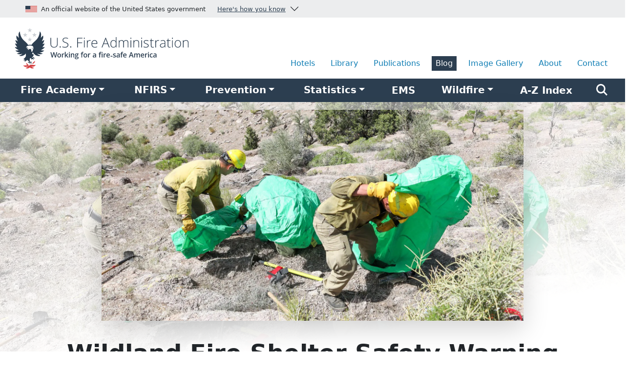

--- FILE ---
content_type: text/html
request_url: https://www.usfa.fema.gov/blog/wildland-fire-shelter-safety-warning/
body_size: 7559
content:
<!doctype html><html lang="en"><head><meta charset="utf-8"><meta name="viewport" content="width=device-width,initial-scale=1"><link rel="alternate" type="application/rss+xml" title="RSS Feed" href="/rss/blog.xml"><link rel="icon" href="/favicon.ico" sizes="32x32"><link rel="icon" href="/icon.svg" type="image/svg+xml"><link rel="apple-touch-icon" href="/apple-touch-icon.png"><link rel="manifest" href="/manifest.json"><meta name="description" content="The U.S. Fire Administration is the lead federal agency for fire data collection, public fire education, fire research and fire service training."><meta property="og:title" content="Wildland fire shelter safety warning"><meta property="og:description" content="The National Wildfire Coordinating Group has released a safety warning about fire shelters that do not meet specifications and could result in firefighter injury or death."><meta property="og:type" content="article"><meta property="og:site_name" content="U.S. Fire Administration"><meta property="og:url" content="https://www.usfa.fema.gov/blog/wildland-fire-shelter-safety-warning/"><meta property="og:image" content="https://www.usfa.fema.gov/img/photos/wildland-fire-shelter-1200w.jpg"><meta property="og:image:alt" content="Photo of firefighters using a wildland fire safety shelter"><meta property="og:image:width" content="1200"><meta property="og:image:height" content="600"><meta name="twitter:card" content="summary_large_image"><meta name="twitter:image" content="https://www.usfa.fema.gov/img/photos/wildland-fire-shelter-1200w.jpg"><meta name="twitter:image:alt" content="Photo of firefighters using a wildland fire safety shelter"><meta name="twitter:site" content="@usfire"><meta name="twitter:title" content="Wildland fire shelter safety warning"><meta name="twitter:description" content="Inspect all fire shelter purchases to verify they are built to U.S. Forest Service specification 5100-606."><link rel="canonical" href="https://www.usfa.fema.gov/blog/wildland-fire-shelter-safety-warning/"><link rel="stylesheet" href="/_css/index.min.css?cacheKey=795be158-498d-9ca6-115071273712"><link rel="stylesheet" href="/_css/alacart/content/articles.min.css?cacheKey=795be158-498d-9ca6-115071273712"><title>Wildland fire shelter safety warning</title></head><body class="blog"><div id="breakpoint"></div><div class="skippy visually-hidden-focusable overflow-hidden"><a href="#mainContent">Skip to main content</a></div><section id="usa" aria-label="Official website of the United States government"><div class="container-fluid bg-light py-1"><div class="accordion accordion-flush container" id="usGovBanner"><div class="accordion-item ms-md-4"><div class="accordion-header" id="usGovHeader"><button class="accordion-button bg-light collapsed micro p-1 d-flex flex-column flex-md-row justify-content-center justify-content-md-start text-center text-md-left" type="button" data-bs-toggle="collapse" data-bs-target="#usGov" aria-expanded="false" aria-controls="usGov"><img class="d-none d-md-block me-md-2" srcset="/img/core/usa-flag.96x52.png 3x, /img/core/usa-flag.48x26.png 2x, /img/core/usa-flag.24x13.png" src="/img/core/usa-flag.24x13.png" width="24" height="13" alt="" aria-hidden="true"> An official website of the United States government <span class="text-decoration-underline text-secondary ms-md-4 text-nowrap">Here's how you know</span></button></div><div id="usGov" class="accordion-collapse bg-light collapse" aria-labelledby="usGovHeader" data-bs-parent="#usGovBanner"><div class="accordion-body"><div class="row justify-content-start mt-3 mb-2 text-start"><div class="col-12 col-sm-6 col-lg-4 mb-3 mb-md-0 d-flex flex-row justify-content-start align-items-center"><div class="d-none d-md-block"><span class="fa-sharp fa-regular fa-building-columns fa-3x text-gray-500 me-4"></span></div><div><p class="mb-2"><strong>Official websites use .gov</strong></p><p class="balance-text small mb-0">A <strong>.gov</strong> website belongs to an official government organization in the United States.</p></div></div><div class="col-12 col-sm-6 col-lg-4 mb-3 mb-md-0 d-flex flex-row justify-content-start align-items-center"><div class="d-none d-md-block"><span class="fa-sharp fa-regular fa-shield-check fa-3x text-success opacity-70 me-4"></span></div><div><p class="mb-2"><strong>Secure .gov websites use <span class="initialism">HTTPS</span></strong></p><p class="balance-text small mb-0">A <strong>lock</strong> (<span class="fa-sharp fa-solid fa-lock"></span>) or <strong>https://</strong> means you've safely connected to the .gov website. Share sensitive information only on official, secure websites.</p></div></div></div></div></div></div></div></div></section><header id="header"><div class="container"><div class="row justify-content-center d-none d-print-flex mb-4"><div class="col-12 col-md-5"><img src="/img/brand/combomark-white.svg" width="600" height="150" loading="lazy" class="img-fluid" alt="USFA logo"></div></div><div class="d-print-none row justify-content-between align-items-center align-items-lg-end"><div class="col-12 col-lg-4"><div class="row justify-content-between align-items-center"><div class="col-8 col-lg-12"><a href="/" aria-label="Home"><picture><source media="(min-width: 600px)" srcset="/img/brand/combomark-white.svg"><source srcset="/img/brand/mark-white.svg"><img src="/img/brand/combomark-white.svg" width="600" height="150" class="img-fluid my-3 px-3" alt="USFA logo"></picture></a></div><div class="col-4 d-lg-none text-end"><button class="btn btn-secondary" type="button" data-bs-toggle="offcanvas" data-bs-target="#offcanvasNav" aria-controls="offcanvasNav" aria-label="Menu"><span class="fa-sharp fa-solid fa-bars"></span> <span class="d-none d-sm-inline-block ms-2">Menu</span></button></div></div></div><div class="d-none d-lg-block col-12 col-lg-8"><nav class="d-none d-md-block" aria-label="Other USFA Links"><div class="utility-nav d-flex flex-row justify-content-center justify-content-lg-end d-print-none p-0 mb-3"><a class="mx-2 py-1 px-2" id="hotel" href="https://apps.usfa.fema.gov/hotel/">Hotels</a> <a class="mx-2 py-1 px-2" id="library" href="/library/">Library</a> <a class="mx-2 py-1 px-2" id="publications" href="https://apps.usfa.fema.gov/publications/">Publications</a> <a class="mx-2 py-1 px-2" id="blog" href="/blog/">Blog</a> <a class="mx-2 py-1 px-2" id="image-gallery" href="/gallery/">Image Gallery</a> <a class="mx-2 py-1 px-2" id="about" href="/about/">About</a> <a class="mx-2 py-1 px-2 me-lg-3 me-xl-4" id="contact" href="/contact.html">Contact</a></div></nav></div></div></div><div class="d-print-none p-0"><nav class="navbar navbar-expand-lg navbar-dark bg-secondary p-0" aria-label="Site navigation"><div class="container"><div class="d-none d-lg-flex collapse navbar-collapse justify-content-center" id="usfaNav"><ul class="primary-nav navbar-nav d-flex flex-row justify-content-around w-100 align-baseline"><li class="nav-item dropdown py-2"><button id="nfa" data-bs-toggle="dropdown" aria-expanded="false" class="dropdown-toggle mx-3 fs-5 mb-0 fw-bolder text-white border-0 bg-transparent">Fire Academy</button><div class="primarynav dropdown-menu shadow-lg p-4 overflow-auto" aria-labelledby="nfa"><ul class="list-unstyled" aria-label="Navigation for Fire Academy"><li><a href="/nfa/" class="lead">Fire Academy Home</a></li><li><hr class="dropdown-divider my-3"></li><li class="mb-3"><a href="/nfa/courses/">Courses</a></li><li class="mb-3"><a href="/nfa/programs/">Distinctive Programs</a></li><li class="mb-3"><a href="/nfa/admissions/">Admissions</a></li><li class="mb-3"><a href="/nfa/on-campus-students/">On-Campus Students</a></li><li><a href="/nfa/about/">About</a></li></ul></div></li><li class="nav-item dropdown py-2"><button id="nfirs" data-bs-toggle="dropdown" aria-expanded="false" class="dropdown-toggle mx-3 fs-5 mb-0 fw-bolder text-white border-0 bg-transparent"><abbr title="National Fire Incident Reporting System">NFIRS</abbr></button><div class="primarynav dropdown-menu shadow-lg p-4 overflow-auto" aria-labelledby="nfirs"><ul class="list-unstyled" aria-label="Navigation for NFIRS"><li><a href="/nfirs/" class="lead">NFIRS Home</a></li><li><hr class="dropdown-divider my-3"></li><li class="mb-3"><a href="/nfirs/sunset/">NFIRS Sunset</a></li><li class="mb-3"><a href="/nfirs/applications/">eNFIRS Applications</a></li><li class="mb-3"><a href="/nfirs/documentation/">Documentation</a></li><li class="mb-3"><a href="/nfirs/training/">Training</a></li><li class="mb-3"><a href="/nfirs/coding-help/">Coding Help</a></li><li class="mb-3"><a href="/nfirs/guidelines/">Reporting Guidelines</a></li><li class="mb-3"><a href="/nfirs/vendors/">Vendor Information</a></li><li class="mb-3"><a href="/nfirs/data-quality/">Data Quality</a></li><li class="mb-3"><a href="/nfirs/access-data/">Access Data</a></li><li class="mb-3"><a href="/nfirs/about/">About NFIRS</a></li><li class="mb-3"><a href="/nfirs/neris/">NERIS</a></li></ul></div></li><li class="nav-item dropdown py-2"><button id="prevention" data-bs-toggle="dropdown" aria-expanded="false" class="dropdown-toggle mx-3 fs-5 mb-0 fw-bolder text-white border-0 bg-transparent">Prevention</button><div class="primarynav dropdown-menu shadow-lg p-4 overflow-auto" aria-labelledby="prevention"><ul class="list-unstyled" aria-label="Navigation for Prevention"><li><a href="/prevention/" class="lead">Fire Prevention Home</a></li><li><hr class="dropdown-divider my-3"></li><li class="mb-3"><a href="/prevention/home-fires/">Home Fires</a></li><li class="mb-3"><a href="/prevention/arson/">Arson &amp; Youth Firesetting</a></li><li class="mb-3"><a href="/prevention/hotel-fires/">Hotels & Vacation Rentals</a></li><li class="mb-3"><a href="/prevention/outdoor-fires/">Outdoor Fires/Wildfires</a></li><li class="mb-3"><a href="/prevention/vehicle-fires/">Vehicle Fires</a></li><li class="mb-3"><a href="/prevention/workplace-fires/">Workplace Fires</a></li><li class="mb-3"><a href="/prevention/life-safety-hazards/">Life Safety Hazards</a></li><li class="mb-3"><a href="/prevention/fief/">Fire Is Everyone&rsquo;s Fight<sup>&reg;</sup></a></li><li><a href="/prevention/fire-officials/">Fire Prevention Officials</a></li></ul></div></li><li class="nav-item dropdown py-2"><button id="statistics" data-bs-toggle="dropdown" aria-expanded="false" class="dropdown-toggle mx-3 fs-5 mb-0 fw-bolder text-white border-0 bg-transparent">Statistics</button><div class="primarynav dropdown-menu shadow-lg p-4 overflow-auto" aria-labelledby="statistics"><ul class="list-unstyled" aria-label="Navigation for Statistics"><li><a href="/statistics/" class="lead">Statistics Home</a></li><li><hr class="dropdown-divider my-3"></li><li class="mb-3"><a href="/statistics/reports/">Reports</a></li><li class="mb-3"><a href="/statistics/deaths-injuries/">Death and Injury Risk</a></li><li class="mb-3"><a href="/statistics/residential-fires/">Residential Fires</a></li><li class="mb-3"><a href="/statistics/nonresidential-fires/">Nonresidential Fires</a></li><li class="mb-3"><a href="/statistics/outside-vehicle-fires/">Outside and Vehicle Fires</a></li><li class="mb-3"><a href="https://apps.usfa.fema.gov/firefighter-fatalities/">Firefighter Fatalities</a></li><li class="mb-3"><a href="https://apps.usfa.fema.gov/registry/">Fire Department Registry</a></li><li class="mb-3"><a href="/statistics/states/">State Statistics</a></li><li class="mb-3"><a href="/statistics/data-sets/">Data Sets</a></li><li class="mb-3"><a href="https://apps.usfa.fema.gov/civilian-fatalities/">Home Fire Fatalities</a></li></ul></div></li><li class="nav-item py-2"><a id="ems" class="mx-3 fs-5 mb-0 fw-bolder text-white border-0 bg-transparent" href="/ems/"><abbr title="Emergency Medical Services">EMS</abbr></a></li><li class="nav-item dropdown py-2"><button id="wui" data-bs-toggle="dropdown" aria-expanded="false" class="dropdown-toggle mx-3 fs-5 mb-0 fw-bolder text-white border-0 bg-transparent">Wildfire</button><div class="primarynav dropdown-menu shadow-lg p-4 overflow-auto" aria-labelledby="wui"><ul class="list-unstyled" aria-label="Navigation for Wildfire"><li><a href="/wui/" class="lead">Wildfire Home</a></li><li><hr class="dropdown-divider my-3"></li><li class="mb-3"><a href="/wui/what-is-the-wui/">What is the WUI?</a></li><li class="mb-3"><a href="/wui/training/">Training</a></li><li class="mb-3"><a href="/wui/communities/">Fire-Adapted Communities</a></li><li class="mb-3"><a href="/wui/outreach/">Outreach Materials</a></li><li class="mb-3"><a href="/wui/healthy-landscapes/">Healthy Landscapes</a></li><li class="mb-3"><a href="/wui/data/">Data</a></li><li class="mb-3"><a href="/wui/research-technology/">Research and Technology</a></li><li class="mb-3"><a href="/blog/wildfire-and-wui/">Wildfire and WUI Blog</a></li></ul></div></li><li class="nav-item py-2"><a id="a-z" class="mx-3 fs-5 mb-0 fw-bolder text-white border-0 bg-transparent" href="/a-z/">A-Z Index</a></li><li class="nav-item py-2"><a id="search" class="mx-3 fs-4 fw-bolder text-white" href="/search.html" aria-label="Search"><span class="fa-sharp fa-solid fa-magnifying-glass"></span></a></li></ul></div></div></nav><div class="bd-sidebar offcanvas offcanvas-start" tabindex="-1" id="offcanvasNav" aria-labelledby="offcanvasNavLabel"><div class="offcanvas-header mb-0 p-4 bg-secondary text-white shadow"><div class="h3 offcanvas-title ms-2" id="offcanvasNavLabel">Menu</div><button type="button" class="btn-close btn-close-white" data-bs-dismiss="offcanvas" aria-label="Close"></button></div><div class="offcanvas-body"><nav class="bd-links" aria-label="Mobile navigation"><ul class="list-unstyled mb-0 py-2 pt-md-1"><li class="mb-2"><button class="btn fw-bold d-inline-flex align-items-center collapsed" data-bs-toggle="collapse" data-bs-target="#nfa-collapse" aria-expanded="false" aria-label="Select to view sub-navigation">Fire Academy<span class="small">...</span></button><div class="collapse" id="nfa-collapse"><ul class="list-unstyled fw-normal py-1 ms-4"><li class="mb-3"><a href="/nfa/">Fire Academy Home</a></li><li class="mb-3"><a href="/nfa/courses/">Courses</a></li><li class="mb-3"><a href="/nfa/programs/">Distinctive Programs</a></li><li class="mb-3"><a href="/nfa/admissions/">Admissions</a></li><li class="mb-3"><a href="/nfa/on-campus-students/">Campus Life</a></li><li><a href="/nfa/about/">About</a></li></ul></div></li><li class="mb-2"><button class="btn fw-bold d-inline-flex align-items-center collapsed" data-bs-toggle="collapse" data-bs-target="#nfirs-collapse" aria-expanded="false" aria-label="Select to view sub-navigation"><abbr title="National Fire Incident Reporting System">NFIRS</abbr><span class="small">...</span></button><div class="collapse" id="nfirs-collapse"><ul class="list-unstyled fw-normal py-1 ms-4"><li class="mb-3"><a href="/nfirs/">NFIRS Home</a></li><li class="mb-3"><a href="/nfirs/sunset/">NFIRS Sunset</a></li><li class="mb-3"><a href="/nfirs/applications/">eNFIRS Applications</a></li><li class="mb-3"><a href="/nfirs/documentation/">Documentation</a></li><li class="mb-3"><a href="/nfirs/training/">Training</a></li><li class="mb-3"><a href="/nfirs/coding-help/">Coding Help</a></li><li class="mb-3"><a href="/nfirs/guidelines/">Reporting Guidelines</a></li><li class="mb-3"><a href="/nfirs/vendors/">Vendor Information</a></li><li class="mb-3"><a href="/nfirs/data-quality/">Data Quality</a></li><li class="mb-3"><a href="/nfirs/access-data/">Access Data</a></li><li class="mb-3"><a href="/nfirs/about/">About NFIRS</a></li><li class="mb-3"><a href="/nfirs/neris/">NERIS</a></li></ul></div></li><li class="mb-2"><button class="btn fw-bold d-inline-flex align-items-center collapsed" data-bs-toggle="collapse" data-bs-target="#prevention-collapse" aria-expanded="false" aria-label="Select to view sub-navigation">Fire Prevention<span class="small">...</span></button><div class="collapse" id="prevention-collapse"><ul class="list-unstyled fw-normal py-1 ms-4"><li class="mb-3"><a href="/prevention/">Fire Prevention Home</a></li><li class="mb-3"><a href="/prevention/home-fires/">Home Fires</a></li><li class="mb-3"><a href="/prevention/arson/">Arson &amp; Youth Firesetting</a></li><li class="mb-3"><a href="/prevention/hotel-fires/">Hotels & Vacation Rentals</a></li><li class="mb-3"><a href="/prevention/outdoor-fires/">Outdoor Fires/Wildfires</a></li><li class="mb-3"><a href="/prevention/vehicle-fires/">Vehicle Fires</a></li><li class="mb-3"><a href="/prevention/workplace-fires/">Workplace Fires</a></li><li class="mb-3"><a href="/prevention/life-safety-hazards/">Life Safety Hazards</a></li><li class="mb-3"><a href="/prevention/fief/">Fire Is Everyone&rsquo;s Fight<sup>&reg;</sup></a></li><li><a href="/prevention/fire-officials/">Fire Prevention Officials</a></li></ul></div></li><li class="mb-2"><button class="btn fw-bold d-inline-flex align-items-center collapsed" data-bs-toggle="collapse" data-bs-target="#statistics-collapse" aria-expanded="false" aria-label="Select to view sub-navigation">Statistics<span class="small">...</span></button><div class="collapse" id="statistics-collapse"><ul class="list-unstyled fw-normal py-1 ms-4"><li class="mb-3"><a href="/statistics/">Statistics Home</a></li><li class="mb-3"><a href="/statistics/reports/">Reports</a></li><li class="mb-3"><a href="/statistics/deaths-injuries/">Death and Injury Risk</a></li><li class="mb-3"><a href="/statistics/residential-fires/">Residential Fires</a></li><li class="mb-3"><a href="/statistics/nonresidential-fires/">Nonresidential Fires</a></li><li class="mb-3"><a href="/statistics/outside-vehicle-fires/">Outside and Vehicle Fires</a></li><li class="mb-3"><a href="https://apps.usfa.fema.gov/firefighter-fatalities/">Firefighter Fatalities</a></li><li class="mb-3"><a href="https://apps.usfa.fema.gov/registry/">Fire Department Registry</a></li><li class="mb-3"><a href="/statistics/states/">State Statistics</a></li><li class="mb-3"><a href="/statistics/data-sets/">Data Sets</a></li><li class="mb-3"><a href="https://apps.usfa.fema.gov/civilian-fatalities/">Home Fire Fatalities</a></li></ul></div></li><li class="mb-2"><a class="btn fw-bold d-inline-flex align-items-center" href="/ems/"><abbr title="Emergency Medical Services">EMS</abbr></a></li><li class="mb-2"><button class="btn fw-bold d-inline-flex align-items-center" data-bs-toggle="collapse" data-bs-target="#wildfire-collapse" aria-expanded="false" aria-label="Select to view sub-navigation">Wildfire<span class="small">...</span></button><div class="collapse" id="wildfire-collapse"><ul class="list-unstyled fw-normal py-1 ms-4"><li class="mb-3"><a href="/wui/">Wildfire Home</a></li><li class="mb-3"><a href="/wui/what-is-the-wui/">What is the WUI?</a></li><li class="mb-3"><a href="/wui/training/">Training</a></li><li class="mb-3"><a href="/wui/communities/">Fire-Adapted Communities</a></li><li class="mb-3"><a href="/wui/outreach/">Outreach Materials</a></li><li class="mb-3"><a href="/wui/healthy-landscapes/">Healthy Landscapes</a></li><li class="mb-3"><a href="/wui/data/">Data</a></li><li class="mb-3"><a href="/wui/research-technology/">Research and Technology</a></li><li class="mb-3"><a href="/blog/wildfire-and-wui/">Wildfire and WUI Blog</a></li></ul></div></li><li class="mb-2"><a class="btn fw-bold d-inline-flex align-items-center" href="/a-z/">A-Z Index</a></li></ul></nav><div class="container"><form class="mb-4" autocomplete="off" accept-charset="UTF-8" action="https://search.usa.gov/search" method="get"><div class="input-group input-group-lg"><input id="affiliateMobile" name="affiliate" type="hidden" value="usfa"> <input type="text" id="queryMobile" name="query" class="form-control usagov-search-autocomplete" aria-label="Enter search term(s)" aria-describedby="mobileSearch"> <button class="btn btn-primary" type="submit" name="commit" id="mobileSearch" data-disable-with="Search" aria-label="Search"><span class="fa-sharp fa-solid fa-magnifying-glass"></span></button></div></form><ul class="list-unstyled d-flex flex-wrap justify-content-between"><li class="col-5 mb-3"><a class="me-2 py-1 px-2" href="https://apps.usfa.fema.gov/hotel/">Hotels</a></li><li class="col-5 mb-3"><a class="me-2 py-1 px-2" href="/library/">Library</a></li><li class="col-5 mb-3"><a class="me-2 py-1 px-2" href="https://apps.usfa.fema.gov/publications/">Publications</a></li><li class="col-5 mb-3"><a class="me-2 py-1 px-2" href="/blog/">Blog</a></li><li class="col-5 mb-3"><a class="me-2 py-1 px-2 text-nowrap" href="/gallery/">Image Gallery</a></li><li class="col-5 mb-3"><a class="me-2 py-1 px-2" href="/about/">About</a></li><li class="col-5"><a class="me-2 py-1 px-2 me-lg-3 me-xl-4" href="/contact.html">Contact</a></li></ul></div></div></div></div></header><main id="mainContent" class="mt-0"><div class="article-wrapper mb-5"><div class="article-background"><div class="mask ratio ratio-2x1"><div class="ratio ratio-2x1" style="background: 50% 0% / 100% url('/img/photos/wildland-fire-shelter-1800w.webp') no-repeat;"></div></div></div><div class="article-foreground"><section class="container"><div class="border-bottom border-gray-500 pb-3 mx-lg-5" style="background: radial-gradient(circle farthest-side at bottom center, rgba(255,255,255,.75) -20%, rgba(255,255,255,0) 80%)"><div class="text-center"><div class="row justify-content-center mb-4"><div class="col-12 col-sm-10 col-lg-9 col-xl-8 my-3"><div class="ratio ratio-2x1"><picture><source type="image/webp" srcset="/img/photos/wildland-fire-shelter-600w.webp 600w, /img/photos/wildland-fire-shelter-1200w.webp 1200w, /img/photos/wildland-fire-shelter-1800w.webp 1800w" sizes="(min-width: 1024px) 100vw, 50vw"><source type="image/jpeg" srcset="/img/photos/wildland-fire-shelter-600w.jpg 600w, /img/photos/wildland-fire-shelter-1200w.jpg 1200w, /img/photos/wildland-fire-shelter-1800w.jpg 1800w" sizes="(min-width: 1024px) 100vw, 50vw"><img src="/img/photos/wildland-fire-shelter-1200w.jpg" class="img-fluid shadow-lg" width="1200" height="600" alt="Photo of firefighters using a wildland fire safety shelter"></picture></div></div></div><h1 class="balance-text mw-40 mx-auto mb-4">Wildland Fire Shelter Safety Warning</h1><p class="mb-1"><strong>Posted: March 16, 2023</strong></p><p></p></div></div><div class="row justify-content-around justify-content-md-between align-items-baseline px-lg-5 mb-5 d-print-none"><div class="col-12 col-sm-auto text-center text-md-start"><ul class="list-inline text-center text-md-start"><li class="list-inline-item d-block d-md-inline-block small me-sm-3">1 min read</li><li class="list-inline-item d-block d-md-inline-block small"><span class="fa-sharp fa-regular fa-tag"></span> Find similar articles:</li><li class="list-inline-item"><a class="text-reset text-secondary text-underline" href="/blog/equipment-and-technology/">Equipment and Technology</a></li><li class="list-inline-item"><a class="text-reset text-secondary text-underline" href="/blog/wildfire-and-wui/">Wildfire and WUI</a></li></ul></div><div class="col-12 col-sm-auto text-center text-md-end"><ul id="shareBlock" class="list-inline my-4"><li class="list-inline-item mx-md-2">Share on:</li><li class="list-inline-item mx-md-2"><a href="https://x.com/intent/tweet?text=The National Wildfire Coordinating Group has released a safety warning about fire shelters that do not meet specifications and could result in firefighter injury or death.&url=https://www.usfa.fema.gov/blog/wildland-fire-shelter-safety-warning/" aria-label="share this page on X"><span class="fa-brands fa-x-twitter fa-lg"></span></a></li><li class="list-inline-item mx-md-2"><a href="https://facebook.com/sharer/sharer.php?u=https://www.usfa.fema.gov/blog/wildland-fire-shelter-safety-warning/" aria-label="share this page on Facebook"><span class="fa-brands fa-facebook-f fa-lg"></span></a></li><li class="list-inline-item mx-md-2"><a href="https://www.linkedin.com/shareArticle?mini=true&url=https://www.usfa.fema.gov/blog/wildland-fire-shelter-safety-warning/" aria-label="share this page on LinkedIn"><span class="fa-brands fa-linkedin-in fa-lg"></span></a></li></ul></div></div><div class="row justify-content-center"><div class="col-12 col-lg-9 col-xl-8 col-xxl-7 articleContent"><p class="lead">The National Wildfire Coordinating Group&rsquo;s Equipment Technology Committee has released a <a rel="nofollow" href="https://fs-prod-nwcg.s3.us-gov-west-1.amazonaws.com/s3fs-public/2023-08/etc-sw-2023-001-non-specification-fire-shelters-final.pdf">safety warning concerning wildland fire shelters <span class="initialism">PDF</span></a> sold on the open market that do not meet <a rel="nofollow" href="https://www.fs.usda.gov/t-d/programs/fire/documents/5100_606D.pdf">U.S. Forest Service specification 5100-606 <span class="initialism">PDF</span></a> requirements. As critical pieces of life-saving equipment, fire shelters must be built to strict specifications to prevent serious injury or death in the event of an entrapment or burnover.</p><p>The safety warning contains detailed instructions and photos to guide firefighters on what to look for when inspecting their fire shelter to determine if it does or does not meet the 5100-606 specification. Safety concerns include:</p><ul><li>Untested shelters constructed with materials that don&rsquo;t meet the Forest Service specification requirements may release hazardous toxicants to the shelter occupant.</li><li>Shelters with deviations from the 5100-606 specification may result in the shelter not deploying as designed.</li></ul><div class="alert alert-danger"><p><strong>Important</strong></p><ol><li>Inspect any non-FedMall fire shelter purchases to verify they are built to specification 5100-606.</li><li>Remove from service and do not carry on the fireline any fire shelter that does not meet the 5100-606 requirements.</li></ol></div><h2>Other fire shelter recommendations</h2><p>All fire shelters, regardless of supplier, should be inspected upon receipt to ensure that:</p><ul><li>The shelter is built to specification 5100-606.</li><li>All shelter components are accounted for.</li><li>The shelter meets specification requirements.</li><li>The shelter was not damaged during shipping or storage.</li></ul><h2>What is a fire shelter?</h2><p>A wildland fire shelter is a portable, rapidly deployable shelter that looks somewhat like an oversized sleeping bag. If a wildfire suddenly changes direction or speed and a firefighter becomes trapped by flames, their last resort may be to deploy and enter a fire shelter for protection against radiant heat and smoke.</p></div></div><div class="mt-4 text-center"><span class="fa-kit fa-flame-colophon fa-3x text-danger my-3 d-print-none"></span></div></section></div></div></main><aside id="aside" class="latestArticles d-print-none"><div class="container"><div class="row justify-content-center"><div class="col-12 col-lg-10 col-xl-9 col-xxl-8"><h2>Related articles</h2><div class="row row-cols-1 row-cols-sm-2 row-cols-md-3 mb-5"><div class="col mb-3"><div class="card border-0 p-0"><a href="/blog/nasa-satellite-images-identify-a-destructive-wildfire-metric/" aria-hidden="true" tabindex="-1"><div class="ratio ratio-2x1 overflow-hidden"><picture><source type="image/webp" srcset="/img/photos/satellite-wildfire-image-600w.webp 600w" sizes="(min-width: 600px) 100vw, 100vw"><source type="image/jpeg" srcset="/img/photos/satellite-wildfire-image-600w.jpg 600w" sizes="(min-width: 600px) 100vw, 100vw"><img src="/img/photos/satellite-wildfire-image-600w.jpg" width="600" height="300" class="img-fluid" alt="" loading="lazy" decoding="async"></picture></div></a><div class="card-body px-0"><h3 class="mt-0 h5 balance-text"><a href="/blog/nasa-satellite-images-identify-a-destructive-wildfire-metric/">NASA satellite images identify a destructive wildfire metric</a></h3><p>Read how University of Colorado research scientists conducted a comprehensive analysis of wildfire behavior.</p></div></div></div><div class="col mb-3"><div class="card border-0 p-0"><a href="/blog/nwcg-standards-for-m-2002-fire-shelters-updated/" aria-hidden="true" tabindex="-1"><div class="ratio ratio-2x1 overflow-hidden"><picture><source type="image/webp" srcset="/img/photos/fire-shelter-600w.webp 600w" sizes="(min-width: 600px) 100vw, 100vw"><source type="image/jpeg" srcset="/img/photos/fire-shelter-600w.jpg 600w" sizes="(min-width: 600px) 100vw, 100vw"><img src="/img/photos/fire-shelter-600w.jpg" width="600" height="300" class="img-fluid" alt="" loading="lazy" decoding="async"></picture></div></a><div class="card-body px-0"><h3 class="mt-0 h5 balance-text"><a href="/blog/nwcg-standards-for-m-2002-fire-shelters-updated/">NWCG standards for M-2002 fire shelters updated</a></h3><p>Wildland firefighters: The National Wildfire Coordinating Group has updated its standards for M-2002 fire shelters.</p></div></div></div></div></div></div></div></aside><footer id="footer"><div class="bg-light" id="page-reviewed"><div class="container py-2"><p class="small mb-0">Page last reviewed: March 22, 2023</p></div></div><div id="footer-bg" class="bg-gray-500 text-white d-print-none pt-5 shadow"><div class="container"><div class="row justify-content-center justify-content-lg-end align-items-center"><div class="col-12 col-md-6 col-lg-9 mb-4 d-flex justify-content-center justify-content-lg-start align-items-center flex-column flex-sm-row text-center"><div class="ratio ratio-icon" style="max-width: 150px"><img src="/img/brand/icon-blue.svg" loading="lazy" width="150" class="img-fluid mb-5" alt="U.S. Fire Administration &mdash; Working for a fire-safe America"></div><p class="display-4 fw-bolder mx-5 text-nowrap text-start">Be prepared.<br>Be informed.<br>Be safe.</p></div><div class="col-12 col-md-6 col-lg-3 mb-4 text-center"><ul class="list-inline mb-3"><li class="list-inline-item mx-2 mb-3"><a class="h5 p-2 text-reset" rel="me" aria-label="Visit USFA on YouTube" href="https://youtube.com/@usfire"><span class="fa-brands fa-youtube"></span></a></li><li class="list-inline-item mx-2 mb-3"><a class="h5 p-2 text-reset" rel="me" aria-label="Visit USFA on X" href="https://x.com/usfire"><span class="fa-brands fa-x-twitter"></span></a></li><li class="list-inline-item mx-2 mb-3"><a class="h5 p-2 text-reset" rel="me" aria-label="Visit USFA on Facebook" href="https://www.facebook.com/usfire"><span class="fa-brands fa-facebook-f"></span></a></li><li class="list-inline-item mx-2 mb-3"><a class="h5 p-2 text-reset" rel="me" aria-label="Visit USFA on Linkedin" href="https://www.linkedin.com/company/usfire"><span class="fa-brands fa-linkedin-in"></span></a></li></ul><p><a href="https://www.usfa.fema.gov/contact.html" class="btn btn-outline-white">Contact USFA</a></p></div></div><div class="row mt-4"><div class="col-12 col-sm-6 col-md-6"><div class="row mb-4"><div class="col-12 col-lg-6 text-center text-lg-start"><p class="h4 mb-3">Information for</p><ul class="list-unstyled small mb-0"><li class="mb-2"><a class="text-nowrap text-reset" href="https://www.usfa.fema.gov/nfa/about/feshe/">College/university educators</a></li><li class="mb-2"><a class="text-nowrap text-reset" href="https://www.usfa.fema.gov/nfa/on-campus-students/">On-campus students</a></li><li class="mb-2"><a class="text-nowrap text-reset" href="https://www.usfa.fema.gov/nfa/courses/off-campus/">Off-campus students</a></li><li class="mb-2"><a class="text-nowrap text-reset" href="https://www.usfa.fema.gov/nfa/courses/online/">Online students</a></li><li class="mb-2"><a class="text-nowrap text-reset" href="https://www.usfa.fema.gov/nfa/about/contract-instructors/">NFA instructors</a></li><li class="mb-2"><a class="text-nowrap text-reset" href="https://www.usfa.fema.gov/prevention/fire-officials/public-information-officers/">Public information officers</a></li></ul></div><div class="col-12 col-lg-6 text-center text-lg-start"><ul class="list-unstyled small mt-lg-5"><li class="mb-2"><a class="text-nowrap text-reset" href="https://www.usfa.fema.gov/prevention/fire-officials/public-educators/">Public fire educators</a></li><li class="mb-2"><a class="text-nowrap text-reset" href="https://www.usfa.fema.gov/library/">Researchers</a></li><li class="mb-2"><a class="text-nowrap text-reset" href="https://www.usfa.fema.gov/nfa/courses/course-call.html">State training officials</a></li><li class="mb-2"><a class="text-nowrap text-reset" href="https://www.usfa.fema.gov/a-z/volunteer-fire-service.html">Volunteer fire service</a></li><li class="mb-2"><a class="text-nowrap text-reset" href="https://www.usfa.fema.gov/wui/">Wildland firefighters</a></li></ul></div></div></div><div class="col-12 col-sm-6 col-lg-3 text-center text-lg-start mb-4"><p class="h4 mb-3">About USFA</p><ul class="list-unstyled small"><li class="mb-2"><a class="text-reset" href="https://www.usfa.fema.gov/about/">Leadership</a></li><li class="mb-2"><a class="text-reset" href="https://www.usfa.fema.gov/about/usfa-events/">Events</a></li><li class="mb-2"><a class="text-reset" href="https://www.usfa.fema.gov/about/position-statements/">Position statements</a></li><li class="mb-2"><a class="text-reset" href="https://www.usfa.fema.gov/about/index.html#jobs">Job announcements</a></li><li class="mb-2"><a class="text-reset" href="https://www.usfa.fema.gov/about/index.html#business">Doing business with us</a></li><li><a class="text-reset" href="https://www.usfa.fema.gov/email-subscriptions.html">Subscribe to email lists</a></li></ul></div><div class="col-12 col-lg-3 text-center"><hr class="d-lg-none mt-n1 mb-3"><div class="row mb-4"><div class="col-md-6 col-lg-12" itemscope="" itemtype="http://schema.org/Organization"><img src="/img/brand/combomark-white.svg" loading="lazy" alt="U.S. Fire Administration" class="visually-hidden visually-hidden-focusable" itemprop="logo"><div itemprop="url" class="visually-hidden visually-hidden-focusable">https://www.usfa.fema.gov</div><address class="small"><span itemprop="name" class="text-nowrap h4 user-select-all">U.S. Fire Administration</span><div itemprop="address" itemscope="" itemtype="http://schema.org/PostalAddress" class="mt-3"><p><span itemprop="streetAddress" class="text-nowrap">16825 S. Seton Ave.</span><br><span class="text-nowrap"><span itemprop="addressLocality">Emmitsburg</span>, <span itemprop="addressRegion">MD</span> <span itemprop="postalCode">21727</span> <span class="visually-hidden visually-hidden-focusable" itemprop="addressCountry">USA</span></span></p></div></address></div><div class="col-md-6 col-lg-12 pt-4"><a class="h5 my-4 text-reset" href="https://www.usfa.fema.gov/prevention/fief/"><span class="fa-kit fa-fief me-2" data-fa-transform="grow-6"></span> Fire Is Everyone&rsquo;s Fight<sup class="fw-normal">&reg;</sup></a></div></div></div></div></div></div><div class="container pt-3 d-print-none"><div class="row justify-content-between mb-4"><div class="col-12 col-md-10 d-flex flex-column flex-md-row align-items-center text-center text-md-start"><img src="/img/core/fema.226x80.png" loading="lazy" width="226" height="80" alt="Federal Emergency Management Agency" class="img-fluid me-4"><p class="small mt-3">USFA.FEMA.gov<br>An official website of the <a href="https://www.fema.gov" class="text-nowrap">Federal Emergency Management Agency</a></p></div><div class="col-12 col-md-2 text-center text-md-end"><p class="my-3"><a href="#header" aria-label="Back to top"><span class="fa-sharp fa-solid fa-2x fa-arrow-up"></span></a></p></div></div><div class="row text-center small"><div class="col-12 col-sm col-md-4 col-lg-3 text-sm-start"><ul class="list-unstyled mb-0"><li class="mb-2"><a href="https://www.fema.gov/about/offices/equal-rights/accessibility">Accessibility</a></li><li class="mb-2"><a href="https://www.fema.gov/about/reports-and-data/annual-reports">Accountability</a></li><li class="mb-2"><a href="https://www.fema.gov/careers">Careers</a></li><li class="mb-2"><a href="https://www.fema.gov/about/offices/equal-rights/civil-rights" class="text-nowrap">Civil Rights</a></li><li class="mb-2"><a href="https://www.fema.gov/about/contact" class="text-nowrap">Contact FEMA</a></li></ul></div><div class="col-12 col-sm col-md-4 col-lg-3 text-sm-start"><ul class="list-unstyled mb-0"><li class="mb-2"><a href="https://www.fema.gov/about/offices/administrative/foia">FOIA</a></li><li class="mb-2"><a href="https://www.fema.gov/about/glossary">Glossary</a></li><li class="mb-2"><a href="https://www.fema.gov/about/organization/equal-rights/no-fear-act" class="text-nowrap">No FEAR Act</a></li><li class="mb-2"><a href="https://www.fema.gov/about/website-information/plug-ins">Plug-Ins</a></li><li class="mb-2"><a href="https://www.fema.gov/about/website-information/privacy-policy">Privacy</a></li></ul></div><div class="col-12 col-sm col-md-4 col-lg-3 text-sm-start mb-4"><ul class="list-unstyled mb-0"><li class="mb-2"><a href="https://www.fema.gov/about/offices/security/disaster-fraud" class="text-nowrap">Report Disaster Fraud</a></li><li class="mb-2"><a href="https://www.fema.gov/about/website-information" class="text-nowrap">Website Information</a></li><li class="mb-2"><a href="https://www.dhs.gov">DHS.gov</a></li><li class="mb-2"><a href="https://www.usa.gov">USA.gov</a></li><li class="mb-2"><a href="https://www.oig.dhs.gov/" class="text-nowrap">Inspector General</a></li></ul></div><div class="col-12 col-lg-3 mb-4"><a href="https://www.dhs.gov/national-terrorism-advisory-system#btn-acc2615"><img src="/img/core/ntas.275x100.png" loading="lazy" width="275" height="100" class="img-fluid border border-primary border-3 mb-3" alt="National Terrorism Advisory System"><br><p class="h6 mb-0">Current Advisories</p></a></div></div></div></footer><script src="/_js/index.min.js?=795be158-498d-9ca6-115071273712"></script><script src="/_js/fontawesome.min.js?=795be158-498d-9ca6-115071273712"></script><script defer="" src="https://www.googletagmanager.com/gtag/js?id=G-KBPD43V3RV"></script><script defer="" src="/_js/ga-init-www.min.js"></script><script defer="" src="https://dap.digitalgov.gov/Universal-Federated-Analytics-Min.js?agency=FEMA" id="_fed_an_ua_tag"></script><script src="/_js/search-init.min.js"></script></body></html>

--- FILE ---
content_type: text/css
request_url: https://www.usfa.fema.gov/_css/alacart/content/articles.min.css?cacheKey=795be158-498d-9ca6-115071273712
body_size: 1284
content:
:root,[data-bs-theme=light]{--bs-transparent:hsla(0,0%,100%,0);--bs-pink:#d63384;--bs-orange:#e67633;--bs-yellow:#ffc107;--bs-teal:#20c997;--bs-cyan:#0e7db4;--bs-gray:#6c757d;--bs-gray-dark:#343a40;--bs-primary:#0e7db4;--bs-secondary:#2c3e50;--bs-success:#0d890d;--bs-info:#0e7db4;--bs-warning:#ffc107;--bs-danger:#d44243;--bs-light:#ecedee;--bs-dark:#495057;--bs-blue:#0e7db4;--bs-indigo:#2c3e50;--bs-purple:#744a9e;--bs-violet:#744a9e;--bs-red:#d44243;--bs-green:#0d890d;--bs-gray-100:#f8f9fa;--bs-gray-200:#e9ecef;--bs-gray-300:#dee2e6;--bs-gray-400:#ced4da;--bs-gray-500:#adb5bd;--bs-gray-600:#6c757d;--bs-gray-700:#495057;--bs-gray-800:#343a40;--bs-gray-900:#212529;--bs-white:#fff;--bs-black:#000;--bs-primary-rgb:14,125,180;--bs-secondary-rgb:44,62,80;--bs-success-rgb:13,137,13;--bs-info-rgb:14,125,180;--bs-warning-rgb:255,193,7;--bs-danger-rgb:212,66,67;--bs-light-rgb:236,237,238;--bs-dark-rgb:73,80,87;--bs-blue-rgb:14,125,180;--bs-indigo-rgb:44,62,80;--bs-purple-rgb:116,74,158;--bs-violet-rgb:116,74,158;--bs-red-rgb:212,66,67;--bs-green-rgb:13,137,13;--bs-gray-100-rgb:248,249,250;--bs-gray-200-rgb:233,236,239;--bs-gray-300-rgb:222,226,230;--bs-gray-400-rgb:206,212,218;--bs-gray-500-rgb:173,181,189;--bs-gray-600-rgb:108,117,125;--bs-gray-700-rgb:73,80,87;--bs-gray-800-rgb:52,58,64;--bs-gray-900-rgb:33,37,41;--bs-primary-text-emphasis:#063248;--bs-secondary-text-emphasis:#121920;--bs-success-text-emphasis:#053705;--bs-info-text-emphasis:#063248;--bs-warning-text-emphasis:#664d03;--bs-danger-text-emphasis:#551a1b;--bs-light-text-emphasis:#495057;--bs-dark-text-emphasis:#495057;--bs-primary-bg-subtle:#e7f2f8;--bs-secondary-bg-subtle:#d5d8dc;--bs-success-bg-subtle:#cfe7cf;--bs-info-bg-subtle:#e7f2f8;--bs-warning-bg-subtle:#fff9e6;--bs-danger-bg-subtle:#f6d9d9;--bs-light-bg-subtle:#fcfcfd;--bs-dark-bg-subtle:#ced4da;--bs-primary-border-subtle:#9fcbe1;--bs-secondary-border-subtle:#abb2b9;--bs-success-border-subtle:#9ed09e;--bs-info-border-subtle:#9fcbe1;--bs-warning-border-subtle:#ffe69c;--bs-danger-border-subtle:#eeb3b4;--bs-light-border-subtle:#e9ecef;--bs-dark-border-subtle:#adb5bd;--bs-white-rgb:255,255,255;--bs-black-rgb:0,0,0;--bs-font-sans-serif:system-ui,-apple-system,"Segoe UI",Roboto,"Helvetica Neue","Noto Sans","Liberation Sans",Arial,sans-serif,"Apple Color Emoji","Segoe UI Emoji","Segoe UI Symbol","Noto Color Emoji";--bs-font-monospace:SFMono-Regular,Menlo,Monaco,Consolas,"Liberation Mono","Courier New",monospace;--bs-gradient:linear-gradient(180deg,hsla(0,0%,100%,.15),hsla(0,0%,100%,0));--bs-body-font-family:var(--bs-font-sans-serif);--bs-body-font-size:1rem;--bs-body-font-weight:400;--bs-body-line-height:1.4;--bs-body-color:#212529;--bs-body-color-rgb:33,37,41;--bs-body-bg:#fff;--bs-body-bg-rgb:255,255,255;--bs-emphasis-color:#000;--bs-emphasis-color-rgb:0,0,0;--bs-secondary-color:rgba(33,37,41,.75);--bs-secondary-color-rgb:33,37,41;--bs-secondary-bg:#e9ecef;--bs-secondary-bg-rgb:233,236,239;--bs-tertiary-color:rgba(33,37,41,.5);--bs-tertiary-color-rgb:33,37,41;--bs-tertiary-bg:#f8f9fa;--bs-tertiary-bg-rgb:248,249,250;--bs-heading-color: ;--bs-link-color:#0e7db4;--bs-link-color-rgb:14,125,180;--bs-link-decoration:none;--bs-link-hover-color:#0b6490;--bs-link-hover-color-rgb:11,100,144;--bs-link-hover-decoration:underline;--bs-code-color:#d44243;--bs-highlight-color:#212529;--bs-highlight-bg:#fff3cd;--bs-border-width:1px;--bs-border-style:solid;--bs-border-color:#dee2e6;--bs-border-color-translucent:rgba(0,0,0,.175);--bs-border-radius:0.375rem;--bs-border-radius-sm:0.25rem;--bs-border-radius-lg:0.5rem;--bs-border-radius-xl:1rem;--bs-border-radius-xxl:2rem;--bs-border-radius-2xl:var(--bs-border-radius-xxl);--bs-border-radius-pill:50rem;--bs-box-shadow:0 0.5rem 1rem rgba(0,0,0,.15);--bs-box-shadow-sm:0 0.125rem 0.25rem rgba(0,0,0,.075);--bs-box-shadow-lg:0 1rem 3rem rgba(0,0,0,.175);--bs-box-shadow-inset:inset 0 1px 2px rgba(0,0,0,.075);--bs-focus-ring-width:0.25rem;--bs-focus-ring-opacity:0.25;--bs-focus-ring-color:rgba(14,125,180,.25);--bs-form-valid-color:#0d890d;--bs-form-valid-border-color:#0d890d;--bs-form-invalid-color:#d44243;--bs-form-invalid-border-color:#d44243}.article-wrapper{display:grid;grid-template-columns:1fr;grid-template-rows:auto 1fr}.article-background{display:none}@media (min-width:1150px){.article-background{display:block;grid-column-end:2;grid-column-start:1;grid-row-end:3;grid-row-start:1;z-index:0}.article-background .mask{-webkit-mask-image:linear-gradient(170deg,rgba(0,0,0,.5) 30%,transparent 70%);mask-image:linear-gradient(170deg,rgba(0,0,0,.5) 30%,transparent 70%)}}.article-foreground{grid-column-end:2;grid-column-start:1;grid-row-end:2;grid-row-start:1;z-index:10}.articleContent .lead{border-left:.5rem solid #d44243;font-size:1.3rem;margin-bottom:2rem;max-width:80ch;padding-left:1rem}.articleContent li,.articleContent p{font-size:1.15rem;margin-bottom:1rem;max-width:80ch}.articleContent h2,.articleContent h3,.articleContent h4,.articleContent h5{margin-bottom:.75rem;margin-top:1.5rem;max-width:80ch}.articleContent h2{font-size:1.6rem}.articleContent h3{font-size:1.3rem}.articleContent h4{font-size:1.2rem}.articleContent blockquote{background:rgba(207,229,240,.4)}.articleContent blockquote p{font-size:1.5rem;margin-bottom:1rem;max-width:70ch;opacity:.8}.articleContent .text-center h2,.articleContent .text-center h3,.articleContent .text-center h4,.articleContent .text-center h5,.articleContent .text-center li,.articleContent .text-center p{margin-left:auto;margin-right:auto}.h-scroll .col:last-of-type{width:10vw}@media print{#header img{margin:1rem auto;max-width:30%}#breadcrumb,#usa{display:none}.article-foreground .articleContent{margin:2rem 0}.article-foreground blockquote p{font-size:14pt}.article-foreground li,.article-foreground p,.article-foreground p.lead{font-size:12pt}.article-foreground p.small{font-size:9pt}.article-foreground h2{font-size:20pt}.article-foreground h3{font-size:16pt}.article-foreground h4{font-size:14pt}}

--- FILE ---
content_type: application/x-javascript
request_url: https://www.usfa.fema.gov/_js/ga-init-www.min.js
body_size: -474
content:
window.dataLayer=window.dataLayer||[];function gtag(){dataLayer.push(arguments)}gtag("js",new Date),gtag("config","G-KBPD43V3RV");


--- FILE ---
content_type: application/x-javascript
request_url: https://www.usfa.fema.gov/_js/index.min.js?=795be158-498d-9ca6-115071273712
body_size: 24980
content:
(()=>{var Lr=Object.defineProperty;var tn=(i,t)=>{for(var e in t)Lr(i,e,{get:t[e],enumerable:!0})};var Ki={};tn(Ki,{Alert:()=>ge,Button:()=>Ee,Carousel:()=>Jt,Collapse:()=>ve,Dropdown:()=>at,Modal:()=>Mt,Offcanvas:()=>lt,Popover:()=>Je,ScrollSpy:()=>Ae,Tab:()=>te,Toast:()=>Te,Tooltip:()=>Rt});var He={};tn(He,{afterMain:()=>an,afterRead:()=>rn,afterWrite:()=>un,applyStyles:()=>Bt,arrow:()=>xe,auto:()=>oe,basePlacements:()=>it,beforeMain:()=>on,beforeRead:()=>en,beforeWrite:()=>ln,bottom:()=>L,clippingParents:()=>oi,computeStyles:()=>Ft,createPopper:()=>he,createPopperBase:()=>vn,createPopperLite:()=>bn,detectOverflow:()=>B,end:()=>ft,eventListeners:()=>Kt,flip:()=>Me,hide:()=>Re,left:()=>C,main:()=>sn,modifierPhases:()=>ai,offset:()=>ke,placements:()=>ae,popper:()=>yt,popperGenerator:()=>xt,popperOffsets:()=>zt,preventOverflow:()=>Ve,read:()=>nn,reference:()=>si,right:()=>D,start:()=>et,top:()=>w,variationPlacements:()=>Le,viewport:()=>se,write:()=>cn});var w="top",L="bottom",D="right",C="left",oe="auto",it=[w,L,D,C],et="start",ft="end",oi="clippingParents",se="viewport",yt="popper",si="reference",Le=it.reduce(function(i,t){return i.concat([t+"-"+et,t+"-"+ft])},[]),ae=[].concat(it,[oe]).reduce(function(i,t){return i.concat([t,t+"-"+et,t+"-"+ft])},[]),en="beforeRead",nn="read",rn="afterRead",on="beforeMain",sn="main",an="afterMain",ln="beforeWrite",cn="write",un="afterWrite",ai=[en,nn,rn,on,sn,an,ln,cn,un];function P(i){return i?(i.nodeName||"").toLowerCase():null}function y(i){if(i==null)return window;if(i.toString()!=="[object Window]"){var t=i.ownerDocument;return t&&t.defaultView||window}return i}function Y(i){var t=y(i).Element;return i instanceof t||i instanceof Element}function $(i){var t=y(i).HTMLElement;return i instanceof t||i instanceof HTMLElement}function Wt(i){if(typeof ShadowRoot>"u")return!1;var t=y(i).ShadowRoot;return i instanceof t||i instanceof ShadowRoot}function xr(i){var t=i.state;Object.keys(t.elements).forEach(function(e){var n=t.styles[e]||{},r=t.attributes[e]||{},o=t.elements[e];!$(o)||!P(o)||(Object.assign(o.style,n),Object.keys(r).forEach(function(s){var a=r[s];a===!1?o.removeAttribute(s):o.setAttribute(s,a===!0?"":a)}))})}function $r(i){var t=i.state,e={popper:{position:t.options.strategy,left:"0",top:"0",margin:"0"},arrow:{position:"absolute"},reference:{}};return Object.assign(t.elements.popper.style,e.popper),t.styles=e,t.elements.arrow&&Object.assign(t.elements.arrow.style,e.arrow),function(){Object.keys(t.elements).forEach(function(n){var r=t.elements[n],o=t.attributes[n]||{},s=Object.keys(t.styles.hasOwnProperty(n)?t.styles[n]:e[n]),a=s.reduce(function(c,f){return c[f]="",c},{});!$(r)||!P(r)||(Object.assign(r.style,a),Object.keys(o).forEach(function(c){r.removeAttribute(c)}))})}}var Bt={name:"applyStyles",enabled:!0,phase:"write",fn:xr,effect:$r,requires:["computeStyles"]};function M(i){return i.split("-")[0]}var J=Math.max,wt=Math.min,nt=Math.round;function jt(){var i=navigator.userAgentData;return i!=null&&i.brands&&Array.isArray(i.brands)?i.brands.map(function(t){return t.brand+"/"+t.version}).join(" "):navigator.userAgent}function le(){return!/^((?!chrome|android).)*safari/i.test(jt())}function U(i,t,e){t===void 0&&(t=!1),e===void 0&&(e=!1);var n=i.getBoundingClientRect(),r=1,o=1;t&&$(i)&&(r=i.offsetWidth>0&&nt(n.width)/i.offsetWidth||1,o=i.offsetHeight>0&&nt(n.height)/i.offsetHeight||1);var s=Y(i)?y(i):window,a=s.visualViewport,c=!le()&&e,f=(n.left+(c&&a?a.offsetLeft:0))/r,u=(n.top+(c&&a?a.offsetTop:0))/o,h=n.width/r,m=n.height/o;return{width:h,height:m,top:u,right:f+h,bottom:u+m,left:f,x:f,y:u}}function Ot(i){var t=U(i),e=i.offsetWidth,n=i.offsetHeight;return Math.abs(t.width-e)<=1&&(e=t.width),Math.abs(t.height-n)<=1&&(n=t.height),{x:i.offsetLeft,y:i.offsetTop,width:e,height:n}}function ce(i,t){var e=t.getRootNode&&t.getRootNode();if(i.contains(t))return!0;if(e&&Wt(e)){var n=t;do{if(n&&i.isSameNode(n))return!0;n=n.parentNode||n.host}while(n)}return!1}function W(i){return y(i).getComputedStyle(i)}function li(i){return["table","td","th"].indexOf(P(i))>=0}function k(i){return((Y(i)?i.ownerDocument:i.document)||window.document).documentElement}function rt(i){return P(i)==="html"?i:i.assignedSlot||i.parentNode||(Wt(i)?i.host:null)||k(i)}function fn(i){return!$(i)||W(i).position==="fixed"?null:i.offsetParent}function Ir(i){var t=/firefox/i.test(jt()),e=/Trident/i.test(jt());if(e&&$(i)){var n=W(i);if(n.position==="fixed")return null}var r=rt(i);for(Wt(r)&&(r=r.host);$(r)&&["html","body"].indexOf(P(r))<0;){var o=W(r);if(o.transform!=="none"||o.perspective!=="none"||o.contain==="paint"||["transform","perspective"].indexOf(o.willChange)!==-1||t&&o.willChange==="filter"||t&&o.filter&&o.filter!=="none")return r;r=r.parentNode}return null}function tt(i){for(var t=y(i),e=fn(i);e&&li(e)&&W(e).position==="static";)e=fn(e);return e&&(P(e)==="html"||P(e)==="body"&&W(e).position==="static")?t:e||Ir(i)||t}function Ct(i){return["top","bottom"].indexOf(i)>=0?"x":"y"}function St(i,t,e){return J(i,wt(t,e))}function dn(i,t,e){var n=St(i,t,e);return n>e?e:n}function ue(){return{top:0,right:0,bottom:0,left:0}}function fe(i){return Object.assign({},ue(),i)}function de(i,t){return t.reduce(function(e,n){return e[n]=i,e},{})}var Pr=function(t,e){return t=typeof t=="function"?t(Object.assign({},e.rects,{placement:e.placement})):t,fe(typeof t!="number"?t:de(t,it))};function Mr(i){var t,e=i.state,n=i.name,r=i.options,o=e.elements.arrow,s=e.modifiersData.popperOffsets,a=M(e.placement),c=Ct(a),f=[C,D].indexOf(a)>=0,u=f?"height":"width";if(!(!o||!s)){var h=Pr(r.padding,e),m=Ot(o),p=c==="y"?w:C,A=c==="y"?L:D,_=e.rects.reference[u]+e.rects.reference[c]-s[c]-e.rects.popper[u],E=s[c]-e.rects.reference[c],T=tt(o),S=T?c==="y"?T.clientHeight||0:T.clientWidth||0:0,N=_/2-E/2,g=h[p],v=S-m[u]-h[A],b=S/2-m[u]/2+N,O=St(g,b,v),R=c;e.modifiersData[n]=(t={},t[R]=O,t.centerOffset=O-b,t)}}function Rr(i){var t=i.state,e=i.options,n=e.element,r=n===void 0?"[data-popper-arrow]":n;r!=null&&(typeof r=="string"&&(r=t.elements.popper.querySelector(r),!r)||ce(t.elements.popper,r)&&(t.elements.arrow=r))}var xe={name:"arrow",enabled:!0,phase:"main",fn:Mr,effect:Rr,requires:["popperOffsets"],requiresIfExists:["preventOverflow"]};function z(i){return i.split("-")[1]}var kr={top:"auto",right:"auto",bottom:"auto",left:"auto"};function Vr(i,t){var e=i.x,n=i.y,r=t.devicePixelRatio||1;return{x:nt(e*r)/r||0,y:nt(n*r)/r||0}}function pn(i){var t,e=i.popper,n=i.popperRect,r=i.placement,o=i.variation,s=i.offsets,a=i.position,c=i.gpuAcceleration,f=i.adaptive,u=i.roundOffsets,h=i.isFixed,m=s.x,p=m===void 0?0:m,A=s.y,_=A===void 0?0:A,E=typeof u=="function"?u({x:p,y:_}):{x:p,y:_};p=E.x,_=E.y;var T=s.hasOwnProperty("x"),S=s.hasOwnProperty("y"),N=C,g=w,v=window;if(f){var b=tt(e),O="clientHeight",R="clientWidth";if(b===y(e)&&(b=k(e),W(b).position!=="static"&&a==="absolute"&&(O="scrollHeight",R="scrollWidth")),b=b,r===w||(r===C||r===D)&&o===ft){g=L;var I=h&&b===v&&v.visualViewport?v.visualViewport.height:b[O];_-=I-n.height,_*=c?1:-1}if(r===C||(r===w||r===L)&&o===ft){N=D;var x=h&&b===v&&v.visualViewport?v.visualViewport.width:b[R];p-=x-n.width,p*=c?1:-1}}var V=Object.assign({position:a},f&&kr),Q=u===!0?Vr({x:p,y:_},y(e)):{x:p,y:_};if(p=Q.x,_=Q.y,c){var H;return Object.assign({},V,(H={},H[g]=S?"0":"",H[N]=T?"0":"",H.transform=(v.devicePixelRatio||1)<=1?"translate("+p+"px, "+_+"px)":"translate3d("+p+"px, "+_+"px, 0)",H))}return Object.assign({},V,(t={},t[g]=S?_+"px":"",t[N]=T?p+"px":"",t.transform="",t))}function Hr(i){var t=i.state,e=i.options,n=e.gpuAcceleration,r=n===void 0?!0:n,o=e.adaptive,s=o===void 0?!0:o,a=e.roundOffsets,c=a===void 0?!0:a,f={placement:M(t.placement),variation:z(t.placement),popper:t.elements.popper,popperRect:t.rects.popper,gpuAcceleration:r,isFixed:t.options.strategy==="fixed"};t.modifiersData.popperOffsets!=null&&(t.styles.popper=Object.assign({},t.styles.popper,pn(Object.assign({},f,{offsets:t.modifiersData.popperOffsets,position:t.options.strategy,adaptive:s,roundOffsets:c})))),t.modifiersData.arrow!=null&&(t.styles.arrow=Object.assign({},t.styles.arrow,pn(Object.assign({},f,{offsets:t.modifiersData.arrow,position:"absolute",adaptive:!1,roundOffsets:c})))),t.attributes.popper=Object.assign({},t.attributes.popper,{"data-popper-placement":t.placement})}var Ft={name:"computeStyles",enabled:!0,phase:"beforeWrite",fn:Hr,data:{}};var $e={passive:!0};function Wr(i){var t=i.state,e=i.instance,n=i.options,r=n.scroll,o=r===void 0?!0:r,s=n.resize,a=s===void 0?!0:s,c=y(t.elements.popper),f=[].concat(t.scrollParents.reference,t.scrollParents.popper);return o&&f.forEach(function(u){u.addEventListener("scroll",e.update,$e)}),a&&c.addEventListener("resize",e.update,$e),function(){o&&f.forEach(function(u){u.removeEventListener("scroll",e.update,$e)}),a&&c.removeEventListener("resize",e.update,$e)}}var Kt={name:"eventListeners",enabled:!0,phase:"write",fn:function(){},effect:Wr,data:{}};var Br={left:"right",right:"left",bottom:"top",top:"bottom"};function Yt(i){return i.replace(/left|right|bottom|top/g,function(t){return Br[t]})}var jr={start:"end",end:"start"};function Ie(i){return i.replace(/start|end/g,function(t){return jr[t]})}function Nt(i){var t=y(i),e=t.pageXOffset,n=t.pageYOffset;return{scrollLeft:e,scrollTop:n}}function Dt(i){return U(k(i)).left+Nt(i).scrollLeft}function ci(i,t){var e=y(i),n=k(i),r=e.visualViewport,o=n.clientWidth,s=n.clientHeight,a=0,c=0;if(r){o=r.width,s=r.height;var f=le();(f||!f&&t==="fixed")&&(a=r.offsetLeft,c=r.offsetTop)}return{width:o,height:s,x:a+Dt(i),y:c}}function ui(i){var t,e=k(i),n=Nt(i),r=(t=i.ownerDocument)==null?void 0:t.body,o=J(e.scrollWidth,e.clientWidth,r?r.scrollWidth:0,r?r.clientWidth:0),s=J(e.scrollHeight,e.clientHeight,r?r.scrollHeight:0,r?r.clientHeight:0),a=-n.scrollLeft+Dt(i),c=-n.scrollTop;return W(r||e).direction==="rtl"&&(a+=J(e.clientWidth,r?r.clientWidth:0)-o),{width:o,height:s,x:a,y:c}}function Lt(i){var t=W(i),e=t.overflow,n=t.overflowX,r=t.overflowY;return/auto|scroll|overlay|hidden/.test(e+r+n)}function Pe(i){return["html","body","#document"].indexOf(P(i))>=0?i.ownerDocument.body:$(i)&&Lt(i)?i:Pe(rt(i))}function dt(i,t){var e;t===void 0&&(t=[]);var n=Pe(i),r=n===((e=i.ownerDocument)==null?void 0:e.body),o=y(n),s=r?[o].concat(o.visualViewport||[],Lt(n)?n:[]):n,a=t.concat(s);return r?a:a.concat(dt(rt(s)))}function Ut(i){return Object.assign({},i,{left:i.x,top:i.y,right:i.x+i.width,bottom:i.y+i.height})}function Fr(i,t){var e=U(i,!1,t==="fixed");return e.top=e.top+i.clientTop,e.left=e.left+i.clientLeft,e.bottom=e.top+i.clientHeight,e.right=e.left+i.clientWidth,e.width=i.clientWidth,e.height=i.clientHeight,e.x=e.left,e.y=e.top,e}function hn(i,t,e){return t===se?Ut(ci(i,e)):Y(t)?Fr(t,e):Ut(ui(k(i)))}function Kr(i){var t=dt(rt(i)),e=["absolute","fixed"].indexOf(W(i).position)>=0,n=e&&$(i)?tt(i):i;return Y(n)?t.filter(function(r){return Y(r)&&ce(r,n)&&P(r)!=="body"}):[]}function fi(i,t,e,n){var r=t==="clippingParents"?Kr(i):[].concat(t),o=[].concat(r,[e]),s=o[0],a=o.reduce(function(c,f){var u=hn(i,f,n);return c.top=J(u.top,c.top),c.right=wt(u.right,c.right),c.bottom=wt(u.bottom,c.bottom),c.left=J(u.left,c.left),c},hn(i,s,n));return a.width=a.right-a.left,a.height=a.bottom-a.top,a.x=a.left,a.y=a.top,a}function pe(i){var t=i.reference,e=i.element,n=i.placement,r=n?M(n):null,o=n?z(n):null,s=t.x+t.width/2-e.width/2,a=t.y+t.height/2-e.height/2,c;switch(r){case w:c={x:s,y:t.y-e.height};break;case L:c={x:s,y:t.y+t.height};break;case D:c={x:t.x+t.width,y:a};break;case C:c={x:t.x-e.width,y:a};break;default:c={x:t.x,y:t.y}}var f=r?Ct(r):null;if(f!=null){var u=f==="y"?"height":"width";switch(o){case et:c[f]=c[f]-(t[u]/2-e[u]/2);break;case ft:c[f]=c[f]+(t[u]/2-e[u]/2);break;default:}}return c}function B(i,t){t===void 0&&(t={});var e=t,n=e.placement,r=n===void 0?i.placement:n,o=e.strategy,s=o===void 0?i.strategy:o,a=e.boundary,c=a===void 0?oi:a,f=e.rootBoundary,u=f===void 0?se:f,h=e.elementContext,m=h===void 0?yt:h,p=e.altBoundary,A=p===void 0?!1:p,_=e.padding,E=_===void 0?0:_,T=fe(typeof E!="number"?E:de(E,it)),S=m===yt?si:yt,N=i.rects.popper,g=i.elements[A?S:m],v=fi(Y(g)?g:g.contextElement||k(i.elements.popper),c,u,s),b=U(i.elements.reference),O=pe({reference:b,element:N,strategy:"absolute",placement:r}),R=Ut(Object.assign({},N,O)),I=m===yt?R:b,x={top:v.top-I.top+T.top,bottom:I.bottom-v.bottom+T.bottom,left:v.left-I.left+T.left,right:I.right-v.right+T.right},V=i.modifiersData.offset;if(m===yt&&V){var Q=V[r];Object.keys(x).forEach(function(H){var Et=[D,L].indexOf(H)>=0?1:-1,vt=[w,L].indexOf(H)>=0?"y":"x";x[H]+=Q[vt]*Et})}return x}function di(i,t){t===void 0&&(t={});var e=t,n=e.placement,r=e.boundary,o=e.rootBoundary,s=e.padding,a=e.flipVariations,c=e.allowedAutoPlacements,f=c===void 0?ae:c,u=z(n),h=u?a?Le:Le.filter(function(A){return z(A)===u}):it,m=h.filter(function(A){return f.indexOf(A)>=0});m.length===0&&(m=h);var p=m.reduce(function(A,_){return A[_]=B(i,{placement:_,boundary:r,rootBoundary:o,padding:s})[M(_)],A},{});return Object.keys(p).sort(function(A,_){return p[A]-p[_]})}function Yr(i){if(M(i)===oe)return[];var t=Yt(i);return[Ie(i),t,Ie(t)]}function Ur(i){var t=i.state,e=i.options,n=i.name;if(!t.modifiersData[n]._skip){for(var r=e.mainAxis,o=r===void 0?!0:r,s=e.altAxis,a=s===void 0?!0:s,c=e.fallbackPlacements,f=e.padding,u=e.boundary,h=e.rootBoundary,m=e.altBoundary,p=e.flipVariations,A=p===void 0?!0:p,_=e.allowedAutoPlacements,E=t.options.placement,T=M(E),S=T===E,N=c||(S||!A?[Yt(E)]:Yr(E)),g=[E].concat(N).reduce(function(Ht,ut){return Ht.concat(M(ut)===oe?di(t,{placement:ut,boundary:u,rootBoundary:h,padding:f,flipVariations:A,allowedAutoPlacements:_}):ut)},[]),v=t.rects.reference,b=t.rects.popper,O=new Map,R=!0,I=g[0],x=0;x<g.length;x++){var V=g[x],Q=M(V),H=z(V)===et,Et=[w,L].indexOf(Q)>=0,vt=Et?"width":"height",F=B(t,{placement:V,boundary:u,rootBoundary:h,altBoundary:m,padding:f}),Z=Et?H?D:C:H?L:w;v[vt]>b[vt]&&(Z=Yt(Z));var Oe=Yt(Z),bt=[];if(o&&bt.push(F[Q]<=0),a&&bt.push(F[Z]<=0,F[Oe]<=0),bt.every(function(Ht){return Ht})){I=V,R=!1;break}O.set(V,bt)}if(R)for(var Ce=A?3:1,ei=function(ut){var re=g.find(function(Ne){var At=O.get(Ne);if(At)return At.slice(0,ut).every(function(ii){return ii})});if(re)return I=re,"break"},ne=Ce;ne>0;ne--){var Se=ei(ne);if(Se==="break")break}t.placement!==I&&(t.modifiersData[n]._skip=!0,t.placement=I,t.reset=!0)}}var Me={name:"flip",enabled:!0,phase:"main",fn:Ur,requiresIfExists:["offset"],data:{_skip:!1}};function mn(i,t,e){return e===void 0&&(e={x:0,y:0}),{top:i.top-t.height-e.y,right:i.right-t.width+e.x,bottom:i.bottom-t.height+e.y,left:i.left-t.width-e.x}}function _n(i){return[w,D,L,C].some(function(t){return i[t]>=0})}function zr(i){var t=i.state,e=i.name,n=t.rects.reference,r=t.rects.popper,o=t.modifiersData.preventOverflow,s=B(t,{elementContext:"reference"}),a=B(t,{altBoundary:!0}),c=mn(s,n),f=mn(a,r,o),u=_n(c),h=_n(f);t.modifiersData[e]={referenceClippingOffsets:c,popperEscapeOffsets:f,isReferenceHidden:u,hasPopperEscaped:h},t.attributes.popper=Object.assign({},t.attributes.popper,{"data-popper-reference-hidden":u,"data-popper-escaped":h})}var Re={name:"hide",enabled:!0,phase:"main",requiresIfExists:["preventOverflow"],fn:zr};function Gr(i,t,e){var n=M(i),r=[C,w].indexOf(n)>=0?-1:1,o=typeof e=="function"?e(Object.assign({},t,{placement:i})):e,s=o[0],a=o[1];return s=s||0,a=(a||0)*r,[C,D].indexOf(n)>=0?{x:a,y:s}:{x:s,y:a}}function qr(i){var t=i.state,e=i.options,n=i.name,r=e.offset,o=r===void 0?[0,0]:r,s=ae.reduce(function(u,h){return u[h]=Gr(h,t.rects,o),u},{}),a=s[t.placement],c=a.x,f=a.y;t.modifiersData.popperOffsets!=null&&(t.modifiersData.popperOffsets.x+=c,t.modifiersData.popperOffsets.y+=f),t.modifiersData[n]=s}var ke={name:"offset",enabled:!0,phase:"main",requires:["popperOffsets"],fn:qr};function Xr(i){var t=i.state,e=i.name;t.modifiersData[e]=pe({reference:t.rects.reference,element:t.rects.popper,strategy:"absolute",placement:t.placement})}var zt={name:"popperOffsets",enabled:!0,phase:"read",fn:Xr,data:{}};function pi(i){return i==="x"?"y":"x"}function Qr(i){var t=i.state,e=i.options,n=i.name,r=e.mainAxis,o=r===void 0?!0:r,s=e.altAxis,a=s===void 0?!1:s,c=e.boundary,f=e.rootBoundary,u=e.altBoundary,h=e.padding,m=e.tether,p=m===void 0?!0:m,A=e.tetherOffset,_=A===void 0?0:A,E=B(t,{boundary:c,rootBoundary:f,padding:h,altBoundary:u}),T=M(t.placement),S=z(t.placement),N=!S,g=Ct(T),v=pi(g),b=t.modifiersData.popperOffsets,O=t.rects.reference,R=t.rects.popper,I=typeof _=="function"?_(Object.assign({},t.rects,{placement:t.placement})):_,x=typeof I=="number"?{mainAxis:I,altAxis:I}:Object.assign({mainAxis:0,altAxis:0},I),V=t.modifiersData.offset?t.modifiersData.offset[t.placement]:null,Q={x:0,y:0};if(b){if(o){var H,Et=g==="y"?w:C,vt=g==="y"?L:D,F=g==="y"?"height":"width",Z=b[g],Oe=Z+E[Et],bt=Z-E[vt],Ce=p?-R[F]/2:0,ei=S===et?O[F]:R[F],ne=S===et?-R[F]:-O[F],Se=t.elements.arrow,Ht=p&&Se?Ot(Se):{width:0,height:0},ut=t.modifiersData["arrow#persistent"]?t.modifiersData["arrow#persistent"].padding:ue(),re=ut[Et],Ne=ut[vt],At=St(0,O[F],Ht[F]),ii=N?O[F]/2-Ce-At-re-x.mainAxis:ei-At-re-x.mainAxis,wr=N?-O[F]/2+Ce+At+Ne+x.mainAxis:ne+At+Ne+x.mainAxis,ni=t.elements.arrow&&tt(t.elements.arrow),Or=ni?g==="y"?ni.clientTop||0:ni.clientLeft||0:0,Yi=(H=V?.[g])!=null?H:0,Cr=Z+ii-Yi-Or,Sr=Z+wr-Yi,Ui=St(p?wt(Oe,Cr):Oe,Z,p?J(bt,Sr):bt);b[g]=Ui,Q[g]=Ui-Z}if(a){var zi,Nr=g==="x"?w:C,Dr=g==="x"?L:D,Tt=b[v],De=v==="y"?"height":"width",Gi=Tt+E[Nr],qi=Tt-E[Dr],ri=[w,C].indexOf(T)!==-1,Xi=(zi=V?.[v])!=null?zi:0,Qi=ri?Gi:Tt-O[De]-R[De]-Xi+x.altAxis,Zi=ri?Tt+O[De]+R[De]-Xi-x.altAxis:qi,Ji=p&&ri?dn(Qi,Tt,Zi):St(p?Qi:Gi,Tt,p?Zi:qi);b[v]=Ji,Q[v]=Ji-Tt}t.modifiersData[n]=Q}}var Ve={name:"preventOverflow",enabled:!0,phase:"main",fn:Qr,requiresIfExists:["offset"]};function hi(i){return{scrollLeft:i.scrollLeft,scrollTop:i.scrollTop}}function mi(i){return i===y(i)||!$(i)?Nt(i):hi(i)}function Zr(i){var t=i.getBoundingClientRect(),e=nt(t.width)/i.offsetWidth||1,n=nt(t.height)/i.offsetHeight||1;return e!==1||n!==1}function _i(i,t,e){e===void 0&&(e=!1);var n=$(t),r=$(t)&&Zr(t),o=k(t),s=U(i,r,e),a={scrollLeft:0,scrollTop:0},c={x:0,y:0};return(n||!n&&!e)&&((P(t)!=="body"||Lt(o))&&(a=mi(t)),$(t)?(c=U(t,!0),c.x+=t.clientLeft,c.y+=t.clientTop):o&&(c.x=Dt(o))),{x:s.left+a.scrollLeft-c.x,y:s.top+a.scrollTop-c.y,width:s.width,height:s.height}}function Jr(i){var t=new Map,e=new Set,n=[];i.forEach(function(o){t.set(o.name,o)});function r(o){e.add(o.name);var s=[].concat(o.requires||[],o.requiresIfExists||[]);s.forEach(function(a){if(!e.has(a)){var c=t.get(a);c&&r(c)}}),n.push(o)}return i.forEach(function(o){e.has(o.name)||r(o)}),n}function gi(i){var t=Jr(i);return ai.reduce(function(e,n){return e.concat(t.filter(function(r){return r.phase===n}))},[])}function Ei(i){var t;return function(){return t||(t=new Promise(function(e){Promise.resolve().then(function(){t=void 0,e(i())})})),t}}function vi(i){var t=i.reduce(function(e,n){var r=e[n.name];return e[n.name]=r?Object.assign({},r,n,{options:Object.assign({},r.options,n.options),data:Object.assign({},r.data,n.data)}):n,e},{});return Object.keys(t).map(function(e){return t[e]})}var gn={placement:"bottom",modifiers:[],strategy:"absolute"};function En(){for(var i=arguments.length,t=new Array(i),e=0;e<i;e++)t[e]=arguments[e];return!t.some(function(n){return!(n&&typeof n.getBoundingClientRect=="function")})}function xt(i){i===void 0&&(i={});var t=i,e=t.defaultModifiers,n=e===void 0?[]:e,r=t.defaultOptions,o=r===void 0?gn:r;return function(a,c,f){f===void 0&&(f=o);var u={placement:"bottom",orderedModifiers:[],options:Object.assign({},gn,o),modifiersData:{},elements:{reference:a,popper:c},attributes:{},styles:{}},h=[],m=!1,p={state:u,setOptions:function(T){var S=typeof T=="function"?T(u.options):T;_(),u.options=Object.assign({},o,u.options,S),u.scrollParents={reference:Y(a)?dt(a):a.contextElement?dt(a.contextElement):[],popper:dt(c)};var N=gi(vi([].concat(n,u.options.modifiers)));return u.orderedModifiers=N.filter(function(g){return g.enabled}),A(),p.update()},forceUpdate:function(){if(!m){var T=u.elements,S=T.reference,N=T.popper;if(En(S,N)){u.rects={reference:_i(S,tt(N),u.options.strategy==="fixed"),popper:Ot(N)},u.reset=!1,u.placement=u.options.placement,u.orderedModifiers.forEach(function(x){return u.modifiersData[x.name]=Object.assign({},x.data)});for(var g=0;g<u.orderedModifiers.length;g++){if(u.reset===!0){u.reset=!1,g=-1;continue}var v=u.orderedModifiers[g],b=v.fn,O=v.options,R=O===void 0?{}:O,I=v.name;typeof b=="function"&&(u=b({state:u,options:R,name:I,instance:p})||u)}}}},update:Ei(function(){return new Promise(function(E){p.forceUpdate(),E(u)})}),destroy:function(){_(),m=!0}};if(!En(a,c))return p;p.setOptions(f).then(function(E){!m&&f.onFirstUpdate&&f.onFirstUpdate(E)});function A(){u.orderedModifiers.forEach(function(E){var T=E.name,S=E.options,N=S===void 0?{}:S,g=E.effect;if(typeof g=="function"){var v=g({state:u,name:T,instance:p,options:N}),b=function(){};h.push(v||b)}})}function _(){h.forEach(function(E){return E()}),h=[]}return p}}var vn=xt();var to=[Kt,zt,Ft,Bt],bn=xt({defaultModifiers:to});var eo=[Kt,zt,Ft,Bt,ke,Me,Ve,xe,Re],he=xt({defaultModifiers:eo});var pt=new Map,bi={set(i,t,e){pt.has(i)||pt.set(i,new Map);let n=pt.get(i);if(!n.has(t)&&n.size!==0){console.error(`Bootstrap doesn't allow more than one instance per element. Bound instance: ${Array.from(n.keys())[0]}.`);return}n.set(t,e)},get(i,t){return pt.has(i)&&pt.get(i).get(t)||null},remove(i,t){if(!pt.has(i))return;let e=pt.get(i);e.delete(t),e.size===0&&pt.delete(i)}},io=1e6,no=1e3,Ri="transitionend",qn=i=>(i&&window.CSS&&window.CSS.escape&&(i=i.replace(/#([^\s"#']+)/g,(t,e)=>`#${CSS.escape(e)}`)),i),ro=i=>i==null?`${i}`:Object.prototype.toString.call(i).match(/\s([a-z]+)/i)[1].toLowerCase(),oo=i=>{do i+=Math.floor(Math.random()*io);while(document.getElementById(i));return i},so=i=>{if(!i)return 0;let{transitionDuration:t,transitionDelay:e}=window.getComputedStyle(i),n=Number.parseFloat(t),r=Number.parseFloat(e);return!n&&!r?0:(t=t.split(",")[0],e=e.split(",")[0],(Number.parseFloat(t)+Number.parseFloat(e))*no)},Xn=i=>{i.dispatchEvent(new Event(Ri))},ot=i=>!i||typeof i!="object"?!1:(typeof i.jquery<"u"&&(i=i[0]),typeof i.nodeType<"u"),ht=i=>ot(i)?i.jquery?i[0]:i:typeof i=="string"&&i.length>0?document.querySelector(qn(i)):null,ee=i=>{if(!ot(i)||i.getClientRects().length===0)return!1;let t=getComputedStyle(i).getPropertyValue("visibility")==="visible",e=i.closest("details:not([open])");if(!e)return t;if(e!==i){let n=i.closest("summary");if(n&&n.parentNode!==e||n===null)return!1}return t},mt=i=>!i||i.nodeType!==Node.ELEMENT_NODE||i.classList.contains("disabled")?!0:typeof i.disabled<"u"?i.disabled:i.hasAttribute("disabled")&&i.getAttribute("disabled")!=="false",Qn=i=>{if(!document.documentElement.attachShadow)return null;if(typeof i.getRootNode=="function"){let t=i.getRootNode();return t instanceof ShadowRoot?t:null}return i instanceof ShadowRoot?i:i.parentNode?Qn(i.parentNode):null},Ge=()=>{},ye=i=>{i.offsetHeight},Zn=()=>window.jQuery&&!document.body.hasAttribute("data-bs-no-jquery")?window.jQuery:null,Ai=[],ao=i=>{document.readyState==="loading"?(Ai.length||document.addEventListener("DOMContentLoaded",()=>{for(let t of Ai)t()}),Ai.push(i)):i()},G=()=>document.documentElement.dir==="rtl",X=i=>{ao(()=>{let t=Zn();if(t){let e=i.NAME,n=t.fn[e];t.fn[e]=i.jQueryInterface,t.fn[e].Constructor=i,t.fn[e].noConflict=()=>(t.fn[e]=n,i.jQueryInterface)}})},j=(i,t=[],e=i)=>typeof i=="function"?i.call(...t):e,Jn=(i,t,e=!0)=>{if(!e){j(i);return}let r=so(t)+5,o=!1,s=({target:a})=>{a===t&&(o=!0,t.removeEventListener(Ri,s),j(i))};t.addEventListener(Ri,s),setTimeout(()=>{o||Xn(t)},r)},Wi=(i,t,e,n)=>{let r=i.length,o=i.indexOf(t);return o===-1?!e&&n?i[r-1]:i[0]:(o+=e?1:-1,n&&(o=(o+r)%r),i[Math.max(0,Math.min(o,r-1))])},lo=/[^.]*(?=\..*)\.|.*/,co=/\..*/,uo=/::\d+$/,Ti={},An=1,tr={mouseenter:"mouseover",mouseleave:"mouseout"},fo=new Set(["click","dblclick","mouseup","mousedown","contextmenu","mousewheel","DOMMouseScroll","mouseover","mouseout","mousemove","selectstart","selectend","keydown","keypress","keyup","orientationchange","touchstart","touchmove","touchend","touchcancel","pointerdown","pointermove","pointerup","pointerleave","pointercancel","gesturestart","gesturechange","gestureend","focus","blur","change","reset","select","submit","focusin","focusout","load","unload","beforeunload","resize","move","DOMContentLoaded","readystatechange","error","abort","scroll"]);function er(i,t){return t&&`${t}::${An++}`||i.uidEvent||An++}function ir(i){let t=er(i);return i.uidEvent=t,Ti[t]=Ti[t]||{},Ti[t]}function po(i,t){return function e(n){return Bi(n,{delegateTarget:i}),e.oneOff&&l.off(i,n.type,t),t.apply(i,[n])}}function ho(i,t,e){return function n(r){let o=i.querySelectorAll(t);for(let{target:s}=r;s&&s!==this;s=s.parentNode)for(let a of o)if(a===s)return Bi(r,{delegateTarget:s}),n.oneOff&&l.off(i,r.type,t,e),e.apply(s,[r])}}function nr(i,t,e=null){return Object.values(i).find(n=>n.callable===t&&n.delegationSelector===e)}function rr(i,t,e){let n=typeof t=="string",r=n?e:t||e,o=or(i);return fo.has(o)||(o=i),[n,r,o]}function Tn(i,t,e,n,r){if(typeof t!="string"||!i)return;let[o,s,a]=rr(t,e,n);t in tr&&(s=(A=>function(_){if(!_.relatedTarget||_.relatedTarget!==_.delegateTarget&&!_.delegateTarget.contains(_.relatedTarget))return A.call(this,_)})(s));let c=ir(i),f=c[a]||(c[a]={}),u=nr(f,s,o?e:null);if(u){u.oneOff=u.oneOff&&r;return}let h=er(s,t.replace(lo,"")),m=o?ho(i,e,s):po(i,s);m.delegationSelector=o?e:null,m.callable=s,m.oneOff=r,m.uidEvent=h,f[h]=m,i.addEventListener(a,m,o)}function ki(i,t,e,n,r){let o=nr(t[e],n,r);o&&(i.removeEventListener(e,o,!!r),delete t[e][o.uidEvent])}function mo(i,t,e,n){let r=t[e]||{};for(let[o,s]of Object.entries(r))o.includes(n)&&ki(i,t,e,s.callable,s.delegationSelector)}function or(i){return i=i.replace(co,""),tr[i]||i}var l={on(i,t,e,n){Tn(i,t,e,n,!1)},one(i,t,e,n){Tn(i,t,e,n,!0)},off(i,t,e,n){if(typeof t!="string"||!i)return;let[r,o,s]=rr(t,e,n),a=s!==t,c=ir(i),f=c[s]||{},u=t.startsWith(".");if(typeof o<"u"){if(!Object.keys(f).length)return;ki(i,c,s,o,r?e:null);return}if(u)for(let h of Object.keys(c))mo(i,c,h,t.slice(1));for(let[h,m]of Object.entries(f)){let p=h.replace(uo,"");(!a||t.includes(p))&&ki(i,c,s,m.callable,m.delegationSelector)}},trigger(i,t,e){if(typeof t!="string"||!i)return null;let n=Zn(),r=or(t),o=t!==r,s=null,a=!0,c=!0,f=!1;o&&n&&(s=n.Event(t,e),n(i).trigger(s),a=!s.isPropagationStopped(),c=!s.isImmediatePropagationStopped(),f=s.isDefaultPrevented());let u=Bi(new Event(t,{bubbles:a,cancelable:!0}),e);return f&&u.preventDefault(),c&&i.dispatchEvent(u),u.defaultPrevented&&s&&s.preventDefault(),u}};function Bi(i,t={}){for(let[e,n]of Object.entries(t))try{i[e]=n}catch{Object.defineProperty(i,e,{configurable:!0,get(){return n}})}return i}function yn(i){if(i==="true")return!0;if(i==="false")return!1;if(i===Number(i).toString())return Number(i);if(i===""||i==="null")return null;if(typeof i!="string")return i;try{return JSON.parse(decodeURIComponent(i))}catch{return i}}function yi(i){return i.replace(/[A-Z]/g,t=>`-${t.toLowerCase()}`)}var st={setDataAttribute(i,t,e){i.setAttribute(`data-bs-${yi(t)}`,e)},removeDataAttribute(i,t){i.removeAttribute(`data-bs-${yi(t)}`)},getDataAttributes(i){if(!i)return{};let t={},e=Object.keys(i.dataset).filter(n=>n.startsWith("bs")&&!n.startsWith("bsConfig"));for(let n of e){let r=n.replace(/^bs/,"");r=r.charAt(0).toLowerCase()+r.slice(1),t[r]=yn(i.dataset[n])}return t},getDataAttribute(i,t){return yn(i.getAttribute(`data-bs-${yi(t)}`))}},Pt=class{static get Default(){return{}}static get DefaultType(){return{}}static get NAME(){throw new Error('You have to implement the static method "NAME", for each component!')}_getConfig(t){return t=this._mergeConfigObj(t),t=this._configAfterMerge(t),this._typeCheckConfig(t),t}_configAfterMerge(t){return t}_mergeConfigObj(t,e){let n=ot(e)?st.getDataAttribute(e,"config"):{};return{...this.constructor.Default,...typeof n=="object"?n:{},...ot(e)?st.getDataAttributes(e):{},...typeof t=="object"?t:{}}}_typeCheckConfig(t,e=this.constructor.DefaultType){for(let[n,r]of Object.entries(e)){let o=t[n],s=ot(o)?"element":ro(o);if(!new RegExp(r).test(s))throw new TypeError(`${this.constructor.NAME.toUpperCase()}: Option "${n}" provided type "${s}" but expected type "${r}".`)}}},_o="5.3.7",K=class extends Pt{constructor(t,e){super(),t=ht(t),t&&(this._element=t,this._config=this._getConfig(e),bi.set(this._element,this.constructor.DATA_KEY,this))}dispose(){bi.remove(this._element,this.constructor.DATA_KEY),l.off(this._element,this.constructor.EVENT_KEY);for(let t of Object.getOwnPropertyNames(this))this[t]=null}_queueCallback(t,e,n=!0){Jn(t,e,n)}_getConfig(t){return t=this._mergeConfigObj(t,this._element),t=this._configAfterMerge(t),this._typeCheckConfig(t),t}static getInstance(t){return bi.get(ht(t),this.DATA_KEY)}static getOrCreateInstance(t,e={}){return this.getInstance(t)||new this(t,typeof e=="object"?e:null)}static get VERSION(){return _o}static get DATA_KEY(){return`bs.${this.NAME}`}static get EVENT_KEY(){return`.${this.DATA_KEY}`}static eventName(t){return`${t}${this.EVENT_KEY}`}},wi=i=>{let t=i.getAttribute("data-bs-target");if(!t||t==="#"){let e=i.getAttribute("href");if(!e||!e.includes("#")&&!e.startsWith("."))return null;e.includes("#")&&!e.startsWith("#")&&(e=`#${e.split("#")[1]}`),t=e&&e!=="#"?e.trim():null}return t?t.split(",").map(e=>qn(e)).join(","):null},d={find(i,t=document.documentElement){return[].concat(...Element.prototype.querySelectorAll.call(t,i))},findOne(i,t=document.documentElement){return Element.prototype.querySelector.call(t,i)},children(i,t){return[].concat(...i.children).filter(e=>e.matches(t))},parents(i,t){let e=[],n=i.parentNode.closest(t);for(;n;)e.push(n),n=n.parentNode.closest(t);return e},prev(i,t){let e=i.previousElementSibling;for(;e;){if(e.matches(t))return[e];e=e.previousElementSibling}return[]},next(i,t){let e=i.nextElementSibling;for(;e;){if(e.matches(t))return[e];e=e.nextElementSibling}return[]},focusableChildren(i){let t=["a","button","input","textarea","select","details","[tabindex]",'[contenteditable="true"]'].map(e=>`${e}:not([tabindex^="-"])`).join(",");return this.find(t,i).filter(e=>!mt(e)&&ee(e))},getSelectorFromElement(i){let t=wi(i);return t&&d.findOne(t)?t:null},getElementFromSelector(i){let t=wi(i);return t?d.findOne(t):null},getMultipleElementsFromSelector(i){let t=wi(i);return t?d.find(t):[]}},ti=(i,t="hide")=>{let e=`click.dismiss${i.EVENT_KEY}`,n=i.NAME;l.on(document,e,`[data-bs-dismiss="${n}"]`,function(r){if(["A","AREA"].includes(this.tagName)&&r.preventDefault(),mt(this))return;let o=d.getElementFromSelector(this)||this.closest(`.${n}`);i.getOrCreateInstance(o)[t]()})},go="alert",Eo="bs.alert",sr=`.${Eo}`,vo=`close${sr}`,bo=`closed${sr}`,Ao="fade",To="show",ge=class i extends K{static get NAME(){return go}close(){if(l.trigger(this._element,vo).defaultPrevented)return;this._element.classList.remove(To);let e=this._element.classList.contains(Ao);this._queueCallback(()=>this._destroyElement(),this._element,e)}_destroyElement(){this._element.remove(),l.trigger(this._element,bo),this.dispose()}static jQueryInterface(t){return this.each(function(){let e=i.getOrCreateInstance(this);if(typeof t=="string"){if(e[t]===void 0||t.startsWith("_")||t==="constructor")throw new TypeError(`No method named "${t}"`);e[t](this)}})}};ti(ge,"close");X(ge);var yo="button",wo="bs.button",Oo=`.${wo}`,Co=".data-api",So="active",wn='[data-bs-toggle="button"]',No=`click${Oo}${Co}`,Ee=class i extends K{static get NAME(){return yo}toggle(){this._element.setAttribute("aria-pressed",this._element.classList.toggle(So))}static jQueryInterface(t){return this.each(function(){let e=i.getOrCreateInstance(this);t==="toggle"&&e[t]()})}};l.on(document,No,wn,i=>{i.preventDefault();let t=i.target.closest(wn);Ee.getOrCreateInstance(t).toggle()});X(Ee);var Do="swipe",ie=".bs.swipe",Lo=`touchstart${ie}`,xo=`touchmove${ie}`,$o=`touchend${ie}`,Io=`pointerdown${ie}`,Po=`pointerup${ie}`,Mo="touch",Ro="pen",ko="pointer-event",Vo=40,Ho={endCallback:null,leftCallback:null,rightCallback:null},Wo={endCallback:"(function|null)",leftCallback:"(function|null)",rightCallback:"(function|null)"},qe=class i extends Pt{constructor(t,e){super(),this._element=t,!(!t||!i.isSupported())&&(this._config=this._getConfig(e),this._deltaX=0,this._supportPointerEvents=!!window.PointerEvent,this._initEvents())}static get Default(){return Ho}static get DefaultType(){return Wo}static get NAME(){return Do}dispose(){l.off(this._element,ie)}_start(t){if(!this._supportPointerEvents){this._deltaX=t.touches[0].clientX;return}this._eventIsPointerPenTouch(t)&&(this._deltaX=t.clientX)}_end(t){this._eventIsPointerPenTouch(t)&&(this._deltaX=t.clientX-this._deltaX),this._handleSwipe(),j(this._config.endCallback)}_move(t){this._deltaX=t.touches&&t.touches.length>1?0:t.touches[0].clientX-this._deltaX}_handleSwipe(){let t=Math.abs(this._deltaX);if(t<=Vo)return;let e=t/this._deltaX;this._deltaX=0,e&&j(e>0?this._config.rightCallback:this._config.leftCallback)}_initEvents(){this._supportPointerEvents?(l.on(this._element,Io,t=>this._start(t)),l.on(this._element,Po,t=>this._end(t)),this._element.classList.add(ko)):(l.on(this._element,Lo,t=>this._start(t)),l.on(this._element,xo,t=>this._move(t)),l.on(this._element,$o,t=>this._end(t)))}_eventIsPointerPenTouch(t){return this._supportPointerEvents&&(t.pointerType===Ro||t.pointerType===Mo)}static isSupported(){return"ontouchstart"in document.documentElement||navigator.maxTouchPoints>0}},Bo="carousel",jo="bs.carousel",_t=`.${jo}`,ar=".data-api",Fo="ArrowLeft",Ko="ArrowRight",Yo=500,me="next",Gt="prev",Xt="left",Ue="right",Uo=`slide${_t}`,Oi=`slid${_t}`,zo=`keydown${_t}`,Go=`mouseenter${_t}`,qo=`mouseleave${_t}`,Xo=`dragstart${_t}`,Qo=`load${_t}${ar}`,Zo=`click${_t}${ar}`,lr="carousel",We="active",Jo="slide",ts="carousel-item-end",es="carousel-item-start",is="carousel-item-next",ns="carousel-item-prev",cr=".active",ur=".carousel-item",rs=cr+ur,os=".carousel-item img",ss=".carousel-indicators",as="[data-bs-slide], [data-bs-slide-to]",ls='[data-bs-ride="carousel"]',cs={[Fo]:Ue,[Ko]:Xt},us={interval:5e3,keyboard:!0,pause:"hover",ride:!1,touch:!0,wrap:!0},fs={interval:"(number|boolean)",keyboard:"boolean",pause:"(string|boolean)",ride:"(boolean|string)",touch:"boolean",wrap:"boolean"},Jt=class i extends K{constructor(t,e){super(t,e),this._interval=null,this._activeElement=null,this._isSliding=!1,this.touchTimeout=null,this._swipeHelper=null,this._indicatorsElement=d.findOne(ss,this._element),this._addEventListeners(),this._config.ride===lr&&this.cycle()}static get Default(){return us}static get DefaultType(){return fs}static get NAME(){return Bo}next(){this._slide(me)}nextWhenVisible(){!document.hidden&&ee(this._element)&&this.next()}prev(){this._slide(Gt)}pause(){this._isSliding&&Xn(this._element),this._clearInterval()}cycle(){this._clearInterval(),this._updateInterval(),this._interval=setInterval(()=>this.nextWhenVisible(),this._config.interval)}_maybeEnableCycle(){if(this._config.ride){if(this._isSliding){l.one(this._element,Oi,()=>this.cycle());return}this.cycle()}}to(t){let e=this._getItems();if(t>e.length-1||t<0)return;if(this._isSliding){l.one(this._element,Oi,()=>this.to(t));return}let n=this._getItemIndex(this._getActive());if(n===t)return;let r=t>n?me:Gt;this._slide(r,e[t])}dispose(){this._swipeHelper&&this._swipeHelper.dispose(),super.dispose()}_configAfterMerge(t){return t.defaultInterval=t.interval,t}_addEventListeners(){this._config.keyboard&&l.on(this._element,zo,t=>this._keydown(t)),this._config.pause==="hover"&&(l.on(this._element,Go,()=>this.pause()),l.on(this._element,qo,()=>this._maybeEnableCycle())),this._config.touch&&qe.isSupported()&&this._addTouchEventListeners()}_addTouchEventListeners(){for(let n of d.find(os,this._element))l.on(n,Xo,r=>r.preventDefault());let e={leftCallback:()=>this._slide(this._directionToOrder(Xt)),rightCallback:()=>this._slide(this._directionToOrder(Ue)),endCallback:()=>{this._config.pause==="hover"&&(this.pause(),this.touchTimeout&&clearTimeout(this.touchTimeout),this.touchTimeout=setTimeout(()=>this._maybeEnableCycle(),Yo+this._config.interval))}};this._swipeHelper=new qe(this._element,e)}_keydown(t){if(/input|textarea/i.test(t.target.tagName))return;let e=cs[t.key];e&&(t.preventDefault(),this._slide(this._directionToOrder(e)))}_getItemIndex(t){return this._getItems().indexOf(t)}_setActiveIndicatorElement(t){if(!this._indicatorsElement)return;let e=d.findOne(cr,this._indicatorsElement);e.classList.remove(We),e.removeAttribute("aria-current");let n=d.findOne(`[data-bs-slide-to="${t}"]`,this._indicatorsElement);n&&(n.classList.add(We),n.setAttribute("aria-current","true"))}_updateInterval(){let t=this._activeElement||this._getActive();if(!t)return;let e=Number.parseInt(t.getAttribute("data-bs-interval"),10);this._config.interval=e||this._config.defaultInterval}_slide(t,e=null){if(this._isSliding)return;let n=this._getActive(),r=t===me,o=e||Wi(this._getItems(),n,r,this._config.wrap);if(o===n)return;let s=this._getItemIndex(o),a=p=>l.trigger(this._element,p,{relatedTarget:o,direction:this._orderToDirection(t),from:this._getItemIndex(n),to:s});if(a(Uo).defaultPrevented||!n||!o)return;let f=!!this._interval;this.pause(),this._isSliding=!0,this._setActiveIndicatorElement(s),this._activeElement=o;let u=r?es:ts,h=r?is:ns;o.classList.add(h),ye(o),n.classList.add(u),o.classList.add(u);let m=()=>{o.classList.remove(u,h),o.classList.add(We),n.classList.remove(We,h,u),this._isSliding=!1,a(Oi)};this._queueCallback(m,n,this._isAnimated()),f&&this.cycle()}_isAnimated(){return this._element.classList.contains(Jo)}_getActive(){return d.findOne(rs,this._element)}_getItems(){return d.find(ur,this._element)}_clearInterval(){this._interval&&(clearInterval(this._interval),this._interval=null)}_directionToOrder(t){return G()?t===Xt?Gt:me:t===Xt?me:Gt}_orderToDirection(t){return G()?t===Gt?Xt:Ue:t===Gt?Ue:Xt}static jQueryInterface(t){return this.each(function(){let e=i.getOrCreateInstance(this,t);if(typeof t=="number"){e.to(t);return}if(typeof t=="string"){if(e[t]===void 0||t.startsWith("_")||t==="constructor")throw new TypeError(`No method named "${t}"`);e[t]()}})}};l.on(document,Zo,as,function(i){let t=d.getElementFromSelector(this);if(!t||!t.classList.contains(lr))return;i.preventDefault();let e=Jt.getOrCreateInstance(t),n=this.getAttribute("data-bs-slide-to");if(n){e.to(n),e._maybeEnableCycle();return}if(st.getDataAttribute(this,"slide")==="next"){e.next(),e._maybeEnableCycle();return}e.prev(),e._maybeEnableCycle()});l.on(window,Qo,()=>{let i=d.find(ls);for(let t of i)Jt.getOrCreateInstance(t)});X(Jt);var ds="collapse",ps="bs.collapse",we=`.${ps}`,hs=".data-api",ms=`show${we}`,_s=`shown${we}`,gs=`hide${we}`,Es=`hidden${we}`,vs=`click${we}${hs}`,Ci="show",Zt="collapse",Be="collapsing",bs="collapsed",As=`:scope .${Zt} .${Zt}`,Ts="collapse-horizontal",ys="width",ws="height",Os=".collapse.show, .collapse.collapsing",Vi='[data-bs-toggle="collapse"]',Cs={parent:null,toggle:!0},Ss={parent:"(null|element)",toggle:"boolean"},ve=class i extends K{constructor(t,e){super(t,e),this._isTransitioning=!1,this._triggerArray=[];let n=d.find(Vi);for(let r of n){let o=d.getSelectorFromElement(r),s=d.find(o).filter(a=>a===this._element);o!==null&&s.length&&this._triggerArray.push(r)}this._initializeChildren(),this._config.parent||this._addAriaAndCollapsedClass(this._triggerArray,this._isShown()),this._config.toggle&&this.toggle()}static get Default(){return Cs}static get DefaultType(){return Ss}static get NAME(){return ds}toggle(){this._isShown()?this.hide():this.show()}show(){if(this._isTransitioning||this._isShown())return;let t=[];if(this._config.parent&&(t=this._getFirstLevelChildren(Os).filter(a=>a!==this._element).map(a=>i.getOrCreateInstance(a,{toggle:!1}))),t.length&&t[0]._isTransitioning||l.trigger(this._element,ms).defaultPrevented)return;for(let a of t)a.hide();let n=this._getDimension();this._element.classList.remove(Zt),this._element.classList.add(Be),this._element.style[n]=0,this._addAriaAndCollapsedClass(this._triggerArray,!0),this._isTransitioning=!0;let r=()=>{this._isTransitioning=!1,this._element.classList.remove(Be),this._element.classList.add(Zt,Ci),this._element.style[n]="",l.trigger(this._element,_s)},s=`scroll${n[0].toUpperCase()+n.slice(1)}`;this._queueCallback(r,this._element,!0),this._element.style[n]=`${this._element[s]}px`}hide(){if(this._isTransitioning||!this._isShown()||l.trigger(this._element,gs).defaultPrevented)return;let e=this._getDimension();this._element.style[e]=`${this._element.getBoundingClientRect()[e]}px`,ye(this._element),this._element.classList.add(Be),this._element.classList.remove(Zt,Ci);for(let r of this._triggerArray){let o=d.getElementFromSelector(r);o&&!this._isShown(o)&&this._addAriaAndCollapsedClass([r],!1)}this._isTransitioning=!0;let n=()=>{this._isTransitioning=!1,this._element.classList.remove(Be),this._element.classList.add(Zt),l.trigger(this._element,Es)};this._element.style[e]="",this._queueCallback(n,this._element,!0)}_isShown(t=this._element){return t.classList.contains(Ci)}_configAfterMerge(t){return t.toggle=!!t.toggle,t.parent=ht(t.parent),t}_getDimension(){return this._element.classList.contains(Ts)?ys:ws}_initializeChildren(){if(!this._config.parent)return;let t=this._getFirstLevelChildren(Vi);for(let e of t){let n=d.getElementFromSelector(e);n&&this._addAriaAndCollapsedClass([e],this._isShown(n))}}_getFirstLevelChildren(t){let e=d.find(As,this._config.parent);return d.find(t,this._config.parent).filter(n=>!e.includes(n))}_addAriaAndCollapsedClass(t,e){if(t.length)for(let n of t)n.classList.toggle(bs,!e),n.setAttribute("aria-expanded",e)}static jQueryInterface(t){let e={};return typeof t=="string"&&/show|hide/.test(t)&&(e.toggle=!1),this.each(function(){let n=i.getOrCreateInstance(this,e);if(typeof t=="string"){if(typeof n[t]>"u")throw new TypeError(`No method named "${t}"`);n[t]()}})}};l.on(document,vs,Vi,function(i){(i.target.tagName==="A"||i.delegateTarget&&i.delegateTarget.tagName==="A")&&i.preventDefault();for(let t of d.getMultipleElementsFromSelector(this))ve.getOrCreateInstance(t,{toggle:!1}).toggle()});X(ve);var On="dropdown",Ns="bs.dropdown",kt=`.${Ns}`,ji=".data-api",Ds="Escape",Cn="Tab",Ls="ArrowUp",Sn="ArrowDown",xs=2,$s=`hide${kt}`,Is=`hidden${kt}`,Ps=`show${kt}`,Ms=`shown${kt}`,fr=`click${kt}${ji}`,dr=`keydown${kt}${ji}`,Rs=`keyup${kt}${ji}`,Qt="show",ks="dropup",Vs="dropend",Hs="dropstart",Ws="dropup-center",Bs="dropdown-center",$t='[data-bs-toggle="dropdown"]:not(.disabled):not(:disabled)',js=`${$t}.${Qt}`,ze=".dropdown-menu",Fs=".navbar",Ks=".navbar-nav",Ys=".dropdown-menu .dropdown-item:not(.disabled):not(:disabled)",Us=G()?"top-end":"top-start",zs=G()?"top-start":"top-end",Gs=G()?"bottom-end":"bottom-start",qs=G()?"bottom-start":"bottom-end",Xs=G()?"left-start":"right-start",Qs=G()?"right-start":"left-start",Zs="top",Js="bottom",ta={autoClose:!0,boundary:"clippingParents",display:"dynamic",offset:[0,2],popperConfig:null,reference:"toggle"},ea={autoClose:"(boolean|string)",boundary:"(string|element)",display:"string",offset:"(array|string|function)",popperConfig:"(null|object|function)",reference:"(string|element|object)"},at=class i extends K{constructor(t,e){super(t,e),this._popper=null,this._parent=this._element.parentNode,this._menu=d.next(this._element,ze)[0]||d.prev(this._element,ze)[0]||d.findOne(ze,this._parent),this._inNavbar=this._detectNavbar()}static get Default(){return ta}static get DefaultType(){return ea}static get NAME(){return On}toggle(){return this._isShown()?this.hide():this.show()}show(){if(mt(this._element)||this._isShown())return;let t={relatedTarget:this._element};if(!l.trigger(this._element,Ps,t).defaultPrevented){if(this._createPopper(),"ontouchstart"in document.documentElement&&!this._parent.closest(Ks))for(let n of[].concat(...document.body.children))l.on(n,"mouseover",Ge);this._element.focus(),this._element.setAttribute("aria-expanded",!0),this._menu.classList.add(Qt),this._element.classList.add(Qt),l.trigger(this._element,Ms,t)}}hide(){if(mt(this._element)||!this._isShown())return;let t={relatedTarget:this._element};this._completeHide(t)}dispose(){this._popper&&this._popper.destroy(),super.dispose()}update(){this._inNavbar=this._detectNavbar(),this._popper&&this._popper.update()}_completeHide(t){if(!l.trigger(this._element,$s,t).defaultPrevented){if("ontouchstart"in document.documentElement)for(let n of[].concat(...document.body.children))l.off(n,"mouseover",Ge);this._popper&&this._popper.destroy(),this._menu.classList.remove(Qt),this._element.classList.remove(Qt),this._element.setAttribute("aria-expanded","false"),st.removeDataAttribute(this._menu,"popper"),l.trigger(this._element,Is,t),this._element.focus()}}_getConfig(t){if(t=super._getConfig(t),typeof t.reference=="object"&&!ot(t.reference)&&typeof t.reference.getBoundingClientRect!="function")throw new TypeError(`${On.toUpperCase()}: Option "reference" provided type "object" without a required "getBoundingClientRect" method.`);return t}_createPopper(){if(typeof He>"u")throw new TypeError("Bootstrap's dropdowns require Popper (https://popper.js.org/docs/v2/)");let t=this._element;this._config.reference==="parent"?t=this._parent:ot(this._config.reference)?t=ht(this._config.reference):typeof this._config.reference=="object"&&(t=this._config.reference);let e=this._getPopperConfig();this._popper=he(t,this._menu,e)}_isShown(){return this._menu.classList.contains(Qt)}_getPlacement(){let t=this._parent;if(t.classList.contains(Vs))return Xs;if(t.classList.contains(Hs))return Qs;if(t.classList.contains(Ws))return Zs;if(t.classList.contains(Bs))return Js;let e=getComputedStyle(this._menu).getPropertyValue("--bs-position").trim()==="end";return t.classList.contains(ks)?e?zs:Us:e?qs:Gs}_detectNavbar(){return this._element.closest(Fs)!==null}_getOffset(){let{offset:t}=this._config;return typeof t=="string"?t.split(",").map(e=>Number.parseInt(e,10)):typeof t=="function"?e=>t(e,this._element):t}_getPopperConfig(){let t={placement:this._getPlacement(),modifiers:[{name:"preventOverflow",options:{boundary:this._config.boundary}},{name:"offset",options:{offset:this._getOffset()}}]};return(this._inNavbar||this._config.display==="static")&&(st.setDataAttribute(this._menu,"popper","static"),t.modifiers=[{name:"applyStyles",enabled:!1}]),{...t,...j(this._config.popperConfig,[void 0,t])}}_selectMenuItem({key:t,target:e}){let n=d.find(Ys,this._menu).filter(r=>ee(r));n.length&&Wi(n,e,t===Sn,!n.includes(e)).focus()}static jQueryInterface(t){return this.each(function(){let e=i.getOrCreateInstance(this,t);if(typeof t=="string"){if(typeof e[t]>"u")throw new TypeError(`No method named "${t}"`);e[t]()}})}static clearMenus(t){if(t.button===xs||t.type==="keyup"&&t.key!==Cn)return;let e=d.find(js);for(let n of e){let r=i.getInstance(n);if(!r||r._config.autoClose===!1)continue;let o=t.composedPath(),s=o.includes(r._menu);if(o.includes(r._element)||r._config.autoClose==="inside"&&!s||r._config.autoClose==="outside"&&s||r._menu.contains(t.target)&&(t.type==="keyup"&&t.key===Cn||/input|select|option|textarea|form/i.test(t.target.tagName)))continue;let a={relatedTarget:r._element};t.type==="click"&&(a.clickEvent=t),r._completeHide(a)}}static dataApiKeydownHandler(t){let e=/input|textarea/i.test(t.target.tagName),n=t.key===Ds,r=[Ls,Sn].includes(t.key);if(!r&&!n||e&&!n)return;t.preventDefault();let o=this.matches($t)?this:d.prev(this,$t)[0]||d.next(this,$t)[0]||d.findOne($t,t.delegateTarget.parentNode),s=i.getOrCreateInstance(o);if(r){t.stopPropagation(),s.show(),s._selectMenuItem(t);return}s._isShown()&&(t.stopPropagation(),s.hide(),o.focus())}};l.on(document,dr,$t,at.dataApiKeydownHandler);l.on(document,dr,ze,at.dataApiKeydownHandler);l.on(document,fr,at.clearMenus);l.on(document,Rs,at.clearMenus);l.on(document,fr,$t,function(i){i.preventDefault(),at.getOrCreateInstance(this).toggle()});X(at);var pr="backdrop",ia="fade",Nn="show",Dn=`mousedown.bs.${pr}`,na={className:"modal-backdrop",clickCallback:null,isAnimated:!1,isVisible:!0,rootElement:"body"},ra={className:"string",clickCallback:"(function|null)",isAnimated:"boolean",isVisible:"boolean",rootElement:"(element|string)"},Xe=class extends Pt{constructor(t){super(),this._config=this._getConfig(t),this._isAppended=!1,this._element=null}static get Default(){return na}static get DefaultType(){return ra}static get NAME(){return pr}show(t){if(!this._config.isVisible){j(t);return}this._append();let e=this._getElement();this._config.isAnimated&&ye(e),e.classList.add(Nn),this._emulateAnimation(()=>{j(t)})}hide(t){if(!this._config.isVisible){j(t);return}this._getElement().classList.remove(Nn),this._emulateAnimation(()=>{this.dispose(),j(t)})}dispose(){this._isAppended&&(l.off(this._element,Dn),this._element.remove(),this._isAppended=!1)}_getElement(){if(!this._element){let t=document.createElement("div");t.className=this._config.className,this._config.isAnimated&&t.classList.add(ia),this._element=t}return this._element}_configAfterMerge(t){return t.rootElement=ht(t.rootElement),t}_append(){if(this._isAppended)return;let t=this._getElement();this._config.rootElement.append(t),l.on(t,Dn,()=>{j(this._config.clickCallback)}),this._isAppended=!0}_emulateAnimation(t){Jn(t,this._getElement(),this._config.isAnimated)}},oa="focustrap",sa="bs.focustrap",Qe=`.${sa}`,aa=`focusin${Qe}`,la=`keydown.tab${Qe}`,ca="Tab",ua="forward",Ln="backward",fa={autofocus:!0,trapElement:null},da={autofocus:"boolean",trapElement:"element"},Ze=class extends Pt{constructor(t){super(),this._config=this._getConfig(t),this._isActive=!1,this._lastTabNavDirection=null}static get Default(){return fa}static get DefaultType(){return da}static get NAME(){return oa}activate(){this._isActive||(this._config.autofocus&&this._config.trapElement.focus(),l.off(document,Qe),l.on(document,aa,t=>this._handleFocusin(t)),l.on(document,la,t=>this._handleKeydown(t)),this._isActive=!0)}deactivate(){this._isActive&&(this._isActive=!1,l.off(document,Qe))}_handleFocusin(t){let{trapElement:e}=this._config;if(t.target===document||t.target===e||e.contains(t.target))return;let n=d.focusableChildren(e);n.length===0?e.focus():this._lastTabNavDirection===Ln?n[n.length-1].focus():n[0].focus()}_handleKeydown(t){t.key===ca&&(this._lastTabNavDirection=t.shiftKey?Ln:ua)}},xn=".fixed-top, .fixed-bottom, .is-fixed, .sticky-top",$n=".sticky-top",je="padding-right",In="margin-right",be=class{constructor(){this._element=document.body}getWidth(){let t=document.documentElement.clientWidth;return Math.abs(window.innerWidth-t)}hide(){let t=this.getWidth();this._disableOverFlow(),this._setElementAttributes(this._element,je,e=>e+t),this._setElementAttributes(xn,je,e=>e+t),this._setElementAttributes($n,In,e=>e-t)}reset(){this._resetElementAttributes(this._element,"overflow"),this._resetElementAttributes(this._element,je),this._resetElementAttributes(xn,je),this._resetElementAttributes($n,In)}isOverflowing(){return this.getWidth()>0}_disableOverFlow(){this._saveInitialAttribute(this._element,"overflow"),this._element.style.overflow="hidden"}_setElementAttributes(t,e,n){let r=this.getWidth(),o=s=>{if(s!==this._element&&window.innerWidth>s.clientWidth+r)return;this._saveInitialAttribute(s,e);let a=window.getComputedStyle(s).getPropertyValue(e);s.style.setProperty(e,`${n(Number.parseFloat(a))}px`)};this._applyManipulationCallback(t,o)}_saveInitialAttribute(t,e){let n=t.style.getPropertyValue(e);n&&st.setDataAttribute(t,e,n)}_resetElementAttributes(t,e){let n=r=>{let o=st.getDataAttribute(r,e);if(o===null){r.style.removeProperty(e);return}st.removeDataAttribute(r,e),r.style.setProperty(e,o)};this._applyManipulationCallback(t,n)}_applyManipulationCallback(t,e){if(ot(t)){e(t);return}for(let n of d.find(t,this._element))e(n)}},pa="modal",ha="bs.modal",q=`.${ha}`,ma=".data-api",_a="Escape",ga=`hide${q}`,Ea=`hidePrevented${q}`,hr=`hidden${q}`,mr=`show${q}`,va=`shown${q}`,ba=`resize${q}`,Aa=`click.dismiss${q}`,Ta=`mousedown.dismiss${q}`,ya=`keydown.dismiss${q}`,wa=`click${q}${ma}`,Pn="modal-open",Oa="fade",Mn="show",Si="modal-static",Ca=".modal.show",Sa=".modal-dialog",Na=".modal-body",Da='[data-bs-toggle="modal"]',La={backdrop:!0,focus:!0,keyboard:!0},xa={backdrop:"(boolean|string)",focus:"boolean",keyboard:"boolean"},Mt=class i extends K{constructor(t,e){super(t,e),this._dialog=d.findOne(Sa,this._element),this._backdrop=this._initializeBackDrop(),this._focustrap=this._initializeFocusTrap(),this._isShown=!1,this._isTransitioning=!1,this._scrollBar=new be,this._addEventListeners()}static get Default(){return La}static get DefaultType(){return xa}static get NAME(){return pa}toggle(t){return this._isShown?this.hide():this.show(t)}show(t){this._isShown||this._isTransitioning||l.trigger(this._element,mr,{relatedTarget:t}).defaultPrevented||(this._isShown=!0,this._isTransitioning=!0,this._scrollBar.hide(),document.body.classList.add(Pn),this._adjustDialog(),this._backdrop.show(()=>this._showElement(t)))}hide(){!this._isShown||this._isTransitioning||l.trigger(this._element,ga).defaultPrevented||(this._isShown=!1,this._isTransitioning=!0,this._focustrap.deactivate(),this._element.classList.remove(Mn),this._queueCallback(()=>this._hideModal(),this._element,this._isAnimated()))}dispose(){l.off(window,q),l.off(this._dialog,q),this._backdrop.dispose(),this._focustrap.deactivate(),super.dispose()}handleUpdate(){this._adjustDialog()}_initializeBackDrop(){return new Xe({isVisible:!!this._config.backdrop,isAnimated:this._isAnimated()})}_initializeFocusTrap(){return new Ze({trapElement:this._element})}_showElement(t){document.body.contains(this._element)||document.body.append(this._element),this._element.style.display="block",this._element.removeAttribute("aria-hidden"),this._element.setAttribute("aria-modal",!0),this._element.setAttribute("role","dialog"),this._element.scrollTop=0;let e=d.findOne(Na,this._dialog);e&&(e.scrollTop=0),ye(this._element),this._element.classList.add(Mn);let n=()=>{this._config.focus&&this._focustrap.activate(),this._isTransitioning=!1,l.trigger(this._element,va,{relatedTarget:t})};this._queueCallback(n,this._dialog,this._isAnimated())}_addEventListeners(){l.on(this._element,ya,t=>{if(t.key===_a){if(this._config.keyboard){this.hide();return}this._triggerBackdropTransition()}}),l.on(window,ba,()=>{this._isShown&&!this._isTransitioning&&this._adjustDialog()}),l.on(this._element,Ta,t=>{l.one(this._element,Aa,e=>{if(!(this._element!==t.target||this._element!==e.target)){if(this._config.backdrop==="static"){this._triggerBackdropTransition();return}this._config.backdrop&&this.hide()}})})}_hideModal(){this._element.style.display="none",this._element.setAttribute("aria-hidden",!0),this._element.removeAttribute("aria-modal"),this._element.removeAttribute("role"),this._isTransitioning=!1,this._backdrop.hide(()=>{document.body.classList.remove(Pn),this._resetAdjustments(),this._scrollBar.reset(),l.trigger(this._element,hr)})}_isAnimated(){return this._element.classList.contains(Oa)}_triggerBackdropTransition(){if(l.trigger(this._element,Ea).defaultPrevented)return;let e=this._element.scrollHeight>document.documentElement.clientHeight,n=this._element.style.overflowY;n==="hidden"||this._element.classList.contains(Si)||(e||(this._element.style.overflowY="hidden"),this._element.classList.add(Si),this._queueCallback(()=>{this._element.classList.remove(Si),this._queueCallback(()=>{this._element.style.overflowY=n},this._dialog)},this._dialog),this._element.focus())}_adjustDialog(){let t=this._element.scrollHeight>document.documentElement.clientHeight,e=this._scrollBar.getWidth(),n=e>0;if(n&&!t){let r=G()?"paddingLeft":"paddingRight";this._element.style[r]=`${e}px`}if(!n&&t){let r=G()?"paddingRight":"paddingLeft";this._element.style[r]=`${e}px`}}_resetAdjustments(){this._element.style.paddingLeft="",this._element.style.paddingRight=""}static jQueryInterface(t,e){return this.each(function(){let n=i.getOrCreateInstance(this,t);if(typeof t=="string"){if(typeof n[t]>"u")throw new TypeError(`No method named "${t}"`);n[t](e)}})}};l.on(document,wa,Da,function(i){let t=d.getElementFromSelector(this);["A","AREA"].includes(this.tagName)&&i.preventDefault(),l.one(t,mr,r=>{r.defaultPrevented||l.one(t,hr,()=>{ee(this)&&this.focus()})});let e=d.findOne(Ca);e&&Mt.getInstance(e).hide(),Mt.getOrCreateInstance(t).toggle(this)});ti(Mt);X(Mt);var $a="offcanvas",Ia="bs.offcanvas",ct=`.${Ia}`,_r=".data-api",Pa=`load${ct}${_r}`,Ma="Escape",Rn="show",kn="showing",Vn="hiding",Ra="offcanvas-backdrop",gr=".offcanvas.show",ka=`show${ct}`,Va=`shown${ct}`,Ha=`hide${ct}`,Hn=`hidePrevented${ct}`,Er=`hidden${ct}`,Wa=`resize${ct}`,Ba=`click${ct}${_r}`,ja=`keydown.dismiss${ct}`,Fa='[data-bs-toggle="offcanvas"]',Ka={backdrop:!0,keyboard:!0,scroll:!1},Ya={backdrop:"(boolean|string)",keyboard:"boolean",scroll:"boolean"},lt=class i extends K{constructor(t,e){super(t,e),this._isShown=!1,this._backdrop=this._initializeBackDrop(),this._focustrap=this._initializeFocusTrap(),this._addEventListeners()}static get Default(){return Ka}static get DefaultType(){return Ya}static get NAME(){return $a}toggle(t){return this._isShown?this.hide():this.show(t)}show(t){if(this._isShown||l.trigger(this._element,ka,{relatedTarget:t}).defaultPrevented)return;this._isShown=!0,this._backdrop.show(),this._config.scroll||new be().hide(),this._element.setAttribute("aria-modal",!0),this._element.setAttribute("role","dialog"),this._element.classList.add(kn);let n=()=>{(!this._config.scroll||this._config.backdrop)&&this._focustrap.activate(),this._element.classList.add(Rn),this._element.classList.remove(kn),l.trigger(this._element,Va,{relatedTarget:t})};this._queueCallback(n,this._element,!0)}hide(){if(!this._isShown||l.trigger(this._element,Ha).defaultPrevented)return;this._focustrap.deactivate(),this._element.blur(),this._isShown=!1,this._element.classList.add(Vn),this._backdrop.hide();let e=()=>{this._element.classList.remove(Rn,Vn),this._element.removeAttribute("aria-modal"),this._element.removeAttribute("role"),this._config.scroll||new be().reset(),l.trigger(this._element,Er)};this._queueCallback(e,this._element,!0)}dispose(){this._backdrop.dispose(),this._focustrap.deactivate(),super.dispose()}_initializeBackDrop(){let t=()=>{if(this._config.backdrop==="static"){l.trigger(this._element,Hn);return}this.hide()},e=!!this._config.backdrop;return new Xe({className:Ra,isVisible:e,isAnimated:!0,rootElement:this._element.parentNode,clickCallback:e?t:null})}_initializeFocusTrap(){return new Ze({trapElement:this._element})}_addEventListeners(){l.on(this._element,ja,t=>{if(t.key===Ma){if(this._config.keyboard){this.hide();return}l.trigger(this._element,Hn)}})}static jQueryInterface(t){return this.each(function(){let e=i.getOrCreateInstance(this,t);if(typeof t=="string"){if(e[t]===void 0||t.startsWith("_")||t==="constructor")throw new TypeError(`No method named "${t}"`);e[t](this)}})}};l.on(document,Ba,Fa,function(i){let t=d.getElementFromSelector(this);if(["A","AREA"].includes(this.tagName)&&i.preventDefault(),mt(this))return;l.one(t,Er,()=>{ee(this)&&this.focus()});let e=d.findOne(gr);e&&e!==t&&lt.getInstance(e).hide(),lt.getOrCreateInstance(t).toggle(this)});l.on(window,Pa,()=>{for(let i of d.find(gr))lt.getOrCreateInstance(i).show()});l.on(window,Wa,()=>{for(let i of d.find("[aria-modal][class*=show][class*=offcanvas-]"))getComputedStyle(i).position!=="fixed"&&lt.getOrCreateInstance(i).hide()});ti(lt);X(lt);var Ua=/^aria-[\w-]*$/i,vr={"*":["class","dir","id","lang","role",Ua],a:["target","href","title","rel"],area:[],b:[],br:[],col:[],code:[],dd:[],div:[],dl:[],dt:[],em:[],hr:[],h1:[],h2:[],h3:[],h4:[],h5:[],h6:[],i:[],img:["src","srcset","alt","title","width","height"],li:[],ol:[],p:[],pre:[],s:[],small:[],span:[],sub:[],sup:[],strong:[],u:[],ul:[]},za=new Set(["background","cite","href","itemtype","longdesc","poster","src","xlink:href"]),Ga=/^(?!javascript:)(?:[a-z0-9+.-]+:|[^&:/?#]*(?:[/?#]|$))/i,qa=(i,t)=>{let e=i.nodeName.toLowerCase();return t.includes(e)?za.has(e)?!!Ga.test(i.nodeValue):!0:t.filter(n=>n instanceof RegExp).some(n=>n.test(e))};function Xa(i,t,e){if(!i.length)return i;if(e&&typeof e=="function")return e(i);let r=new window.DOMParser().parseFromString(i,"text/html"),o=[].concat(...r.body.querySelectorAll("*"));for(let s of o){let a=s.nodeName.toLowerCase();if(!Object.keys(t).includes(a)){s.remove();continue}let c=[].concat(...s.attributes),f=[].concat(t["*"]||[],t[a]||[]);for(let u of c)qa(u,f)||s.removeAttribute(u.nodeName)}return r.body.innerHTML}var Qa="TemplateFactory",Za={allowList:vr,content:{},extraClass:"",html:!1,sanitize:!0,sanitizeFn:null,template:"<div></div>"},Ja={allowList:"object",content:"object",extraClass:"(string|function)",html:"boolean",sanitize:"boolean",sanitizeFn:"(null|function)",template:"string"},tl={entry:"(string|element|function|null)",selector:"(string|element)"},Hi=class extends Pt{constructor(t){super(),this._config=this._getConfig(t)}static get Default(){return Za}static get DefaultType(){return Ja}static get NAME(){return Qa}getContent(){return Object.values(this._config.content).map(t=>this._resolvePossibleFunction(t)).filter(Boolean)}hasContent(){return this.getContent().length>0}changeContent(t){return this._checkContent(t),this._config.content={...this._config.content,...t},this}toHtml(){let t=document.createElement("div");t.innerHTML=this._maybeSanitize(this._config.template);for(let[r,o]of Object.entries(this._config.content))this._setContent(t,o,r);let e=t.children[0],n=this._resolvePossibleFunction(this._config.extraClass);return n&&e.classList.add(...n.split(" ")),e}_typeCheckConfig(t){super._typeCheckConfig(t),this._checkContent(t.content)}_checkContent(t){for(let[e,n]of Object.entries(t))super._typeCheckConfig({selector:e,entry:n},tl)}_setContent(t,e,n){let r=d.findOne(n,t);if(r){if(e=this._resolvePossibleFunction(e),!e){r.remove();return}if(ot(e)){this._putElementInTemplate(ht(e),r);return}if(this._config.html){r.innerHTML=this._maybeSanitize(e);return}r.textContent=e}}_maybeSanitize(t){return this._config.sanitize?Xa(t,this._config.allowList,this._config.sanitizeFn):t}_resolvePossibleFunction(t){return j(t,[void 0,this])}_putElementInTemplate(t,e){if(this._config.html){e.innerHTML="",e.append(t);return}e.textContent=t.textContent}},el="tooltip",il=new Set(["sanitize","allowList","sanitizeFn"]),Ni="fade",nl="modal",Fe="show",rl=".tooltip-inner",Wn=`.${nl}`,Bn="hide.bs.modal",_e="hover",Di="focus",Li="click",ol="manual",sl="hide",al="hidden",ll="show",cl="shown",ul="inserted",fl="click",dl="focusin",pl="focusout",hl="mouseenter",ml="mouseleave",_l={AUTO:"auto",TOP:"top",RIGHT:G()?"left":"right",BOTTOM:"bottom",LEFT:G()?"right":"left"},gl={allowList:vr,animation:!0,boundary:"clippingParents",container:!1,customClass:"",delay:0,fallbackPlacements:["top","right","bottom","left"],html:!1,offset:[0,6],placement:"top",popperConfig:null,sanitize:!0,sanitizeFn:null,selector:!1,template:'<div class="tooltip" role="tooltip"><div class="tooltip-arrow"></div><div class="tooltip-inner"></div></div>',title:"",trigger:"hover focus"},El={allowList:"object",animation:"boolean",boundary:"(string|element)",container:"(string|element|boolean)",customClass:"(string|function)",delay:"(number|object)",fallbackPlacements:"array",html:"boolean",offset:"(array|string|function)",placement:"(string|function)",popperConfig:"(null|object|function)",sanitize:"boolean",sanitizeFn:"(null|function)",selector:"(string|boolean)",template:"string",title:"(string|element|function)",trigger:"string"},Rt=class i extends K{constructor(t,e){if(typeof He>"u")throw new TypeError("Bootstrap's tooltips require Popper (https://popper.js.org/docs/v2/)");super(t,e),this._isEnabled=!0,this._timeout=0,this._isHovered=null,this._activeTrigger={},this._popper=null,this._templateFactory=null,this._newContent=null,this.tip=null,this._setListeners(),this._config.selector||this._fixTitle()}static get Default(){return gl}static get DefaultType(){return El}static get NAME(){return el}enable(){this._isEnabled=!0}disable(){this._isEnabled=!1}toggleEnabled(){this._isEnabled=!this._isEnabled}toggle(){if(this._isEnabled){if(this._isShown()){this._leave();return}this._enter()}}dispose(){clearTimeout(this._timeout),l.off(this._element.closest(Wn),Bn,this._hideModalHandler),this._element.getAttribute("data-bs-original-title")&&this._element.setAttribute("title",this._element.getAttribute("data-bs-original-title")),this._disposePopper(),super.dispose()}show(){if(this._element.style.display==="none")throw new Error("Please use show on visible elements");if(!(this._isWithContent()&&this._isEnabled))return;let t=l.trigger(this._element,this.constructor.eventName(ll)),n=(Qn(this._element)||this._element.ownerDocument.documentElement).contains(this._element);if(t.defaultPrevented||!n)return;this._disposePopper();let r=this._getTipElement();this._element.setAttribute("aria-describedby",r.getAttribute("id"));let{container:o}=this._config;if(this._element.ownerDocument.documentElement.contains(this.tip)||(o.append(r),l.trigger(this._element,this.constructor.eventName(ul))),this._popper=this._createPopper(r),r.classList.add(Fe),"ontouchstart"in document.documentElement)for(let a of[].concat(...document.body.children))l.on(a,"mouseover",Ge);let s=()=>{l.trigger(this._element,this.constructor.eventName(cl)),this._isHovered===!1&&this._leave(),this._isHovered=!1};this._queueCallback(s,this.tip,this._isAnimated())}hide(){if(!this._isShown()||l.trigger(this._element,this.constructor.eventName(sl)).defaultPrevented)return;if(this._getTipElement().classList.remove(Fe),"ontouchstart"in document.documentElement)for(let r of[].concat(...document.body.children))l.off(r,"mouseover",Ge);this._activeTrigger[Li]=!1,this._activeTrigger[Di]=!1,this._activeTrigger[_e]=!1,this._isHovered=null;let n=()=>{this._isWithActiveTrigger()||(this._isHovered||this._disposePopper(),this._element.removeAttribute("aria-describedby"),l.trigger(this._element,this.constructor.eventName(al)))};this._queueCallback(n,this.tip,this._isAnimated())}update(){this._popper&&this._popper.update()}_isWithContent(){return!!this._getTitle()}_getTipElement(){return this.tip||(this.tip=this._createTipElement(this._newContent||this._getContentForTemplate())),this.tip}_createTipElement(t){let e=this._getTemplateFactory(t).toHtml();if(!e)return null;e.classList.remove(Ni,Fe),e.classList.add(`bs-${this.constructor.NAME}-auto`);let n=oo(this.constructor.NAME).toString();return e.setAttribute("id",n),this._isAnimated()&&e.classList.add(Ni),e}setContent(t){this._newContent=t,this._isShown()&&(this._disposePopper(),this.show())}_getTemplateFactory(t){return this._templateFactory?this._templateFactory.changeContent(t):this._templateFactory=new Hi({...this._config,content:t,extraClass:this._resolvePossibleFunction(this._config.customClass)}),this._templateFactory}_getContentForTemplate(){return{[rl]:this._getTitle()}}_getTitle(){return this._resolvePossibleFunction(this._config.title)||this._element.getAttribute("data-bs-original-title")}_initializeOnDelegatedTarget(t){return this.constructor.getOrCreateInstance(t.delegateTarget,this._getDelegateConfig())}_isAnimated(){return this._config.animation||this.tip&&this.tip.classList.contains(Ni)}_isShown(){return this.tip&&this.tip.classList.contains(Fe)}_createPopper(t){let e=j(this._config.placement,[this,t,this._element]),n=_l[e.toUpperCase()];return he(this._element,t,this._getPopperConfig(n))}_getOffset(){let{offset:t}=this._config;return typeof t=="string"?t.split(",").map(e=>Number.parseInt(e,10)):typeof t=="function"?e=>t(e,this._element):t}_resolvePossibleFunction(t){return j(t,[this._element,this._element])}_getPopperConfig(t){let e={placement:t,modifiers:[{name:"flip",options:{fallbackPlacements:this._config.fallbackPlacements}},{name:"offset",options:{offset:this._getOffset()}},{name:"preventOverflow",options:{boundary:this._config.boundary}},{name:"arrow",options:{element:`.${this.constructor.NAME}-arrow`}},{name:"preSetPlacement",enabled:!0,phase:"beforeMain",fn:n=>{this._getTipElement().setAttribute("data-popper-placement",n.state.placement)}}]};return{...e,...j(this._config.popperConfig,[void 0,e])}}_setListeners(){let t=this._config.trigger.split(" ");for(let e of t)if(e==="click")l.on(this._element,this.constructor.eventName(fl),this._config.selector,n=>{let r=this._initializeOnDelegatedTarget(n);r._activeTrigger[Li]=!(r._isShown()&&r._activeTrigger[Li]),r.toggle()});else if(e!==ol){let n=e===_e?this.constructor.eventName(hl):this.constructor.eventName(dl),r=e===_e?this.constructor.eventName(ml):this.constructor.eventName(pl);l.on(this._element,n,this._config.selector,o=>{let s=this._initializeOnDelegatedTarget(o);s._activeTrigger[o.type==="focusin"?Di:_e]=!0,s._enter()}),l.on(this._element,r,this._config.selector,o=>{let s=this._initializeOnDelegatedTarget(o);s._activeTrigger[o.type==="focusout"?Di:_e]=s._element.contains(o.relatedTarget),s._leave()})}this._hideModalHandler=()=>{this._element&&this.hide()},l.on(this._element.closest(Wn),Bn,this._hideModalHandler)}_fixTitle(){let t=this._element.getAttribute("title");t&&(!this._element.getAttribute("aria-label")&&!this._element.textContent.trim()&&this._element.setAttribute("aria-label",t),this._element.setAttribute("data-bs-original-title",t),this._element.removeAttribute("title"))}_enter(){if(this._isShown()||this._isHovered){this._isHovered=!0;return}this._isHovered=!0,this._setTimeout(()=>{this._isHovered&&this.show()},this._config.delay.show)}_leave(){this._isWithActiveTrigger()||(this._isHovered=!1,this._setTimeout(()=>{this._isHovered||this.hide()},this._config.delay.hide))}_setTimeout(t,e){clearTimeout(this._timeout),this._timeout=setTimeout(t,e)}_isWithActiveTrigger(){return Object.values(this._activeTrigger).includes(!0)}_getConfig(t){let e=st.getDataAttributes(this._element);for(let n of Object.keys(e))il.has(n)&&delete e[n];return t={...e,...typeof t=="object"&&t?t:{}},t=this._mergeConfigObj(t),t=this._configAfterMerge(t),this._typeCheckConfig(t),t}_configAfterMerge(t){return t.container=t.container===!1?document.body:ht(t.container),typeof t.delay=="number"&&(t.delay={show:t.delay,hide:t.delay}),typeof t.title=="number"&&(t.title=t.title.toString()),typeof t.content=="number"&&(t.content=t.content.toString()),t}_getDelegateConfig(){let t={};for(let[e,n]of Object.entries(this._config))this.constructor.Default[e]!==n&&(t[e]=n);return t.selector=!1,t.trigger="manual",t}_disposePopper(){this._popper&&(this._popper.destroy(),this._popper=null),this.tip&&(this.tip.remove(),this.tip=null)}static jQueryInterface(t){return this.each(function(){let e=i.getOrCreateInstance(this,t);if(typeof t=="string"){if(typeof e[t]>"u")throw new TypeError(`No method named "${t}"`);e[t]()}})}};X(Rt);var vl="popover",bl=".popover-header",Al=".popover-body",Tl={...Rt.Default,content:"",offset:[0,8],placement:"right",template:'<div class="popover" role="tooltip"><div class="popover-arrow"></div><h3 class="popover-header"></h3><div class="popover-body"></div></div>',trigger:"click"},yl={...Rt.DefaultType,content:"(null|string|element|function)"},Je=class i extends Rt{static get Default(){return Tl}static get DefaultType(){return yl}static get NAME(){return vl}_isWithContent(){return this._getTitle()||this._getContent()}_getContentForTemplate(){return{[bl]:this._getTitle(),[Al]:this._getContent()}}_getContent(){return this._resolvePossibleFunction(this._config.content)}static jQueryInterface(t){return this.each(function(){let e=i.getOrCreateInstance(this,t);if(typeof t=="string"){if(typeof e[t]>"u")throw new TypeError(`No method named "${t}"`);e[t]()}})}};X(Je);var wl="scrollspy",Ol="bs.scrollspy",Fi=`.${Ol}`,Cl=".data-api",Sl=`activate${Fi}`,jn=`click${Fi}`,Nl=`load${Fi}${Cl}`,Dl="dropdown-item",qt="active",Ll='[data-bs-spy="scroll"]',xi="[href]",xl=".nav, .list-group",Fn=".nav-link",$l=".nav-item",Il=".list-group-item",Pl=`${Fn}, ${$l} > ${Fn}, ${Il}`,Ml=".dropdown",Rl=".dropdown-toggle",kl={offset:null,rootMargin:"0px 0px -25%",smoothScroll:!1,target:null,threshold:[.1,.5,1]},Vl={offset:"(number|null)",rootMargin:"string",smoothScroll:"boolean",target:"element",threshold:"array"},Ae=class i extends K{constructor(t,e){super(t,e),this._targetLinks=new Map,this._observableSections=new Map,this._rootElement=getComputedStyle(this._element).overflowY==="visible"?null:this._element,this._activeTarget=null,this._observer=null,this._previousScrollData={visibleEntryTop:0,parentScrollTop:0},this.refresh()}static get Default(){return kl}static get DefaultType(){return Vl}static get NAME(){return wl}refresh(){this._initializeTargetsAndObservables(),this._maybeEnableSmoothScroll(),this._observer?this._observer.disconnect():this._observer=this._getNewObserver();for(let t of this._observableSections.values())this._observer.observe(t)}dispose(){this._observer.disconnect(),super.dispose()}_configAfterMerge(t){return t.target=ht(t.target)||document.body,t.rootMargin=t.offset?`${t.offset}px 0px -30%`:t.rootMargin,typeof t.threshold=="string"&&(t.threshold=t.threshold.split(",").map(e=>Number.parseFloat(e))),t}_maybeEnableSmoothScroll(){this._config.smoothScroll&&(l.off(this._config.target,jn),l.on(this._config.target,jn,xi,t=>{let e=this._observableSections.get(t.target.hash);if(e){t.preventDefault();let n=this._rootElement||window,r=e.offsetTop-this._element.offsetTop;if(n.scrollTo){n.scrollTo({top:r,behavior:"smooth"});return}n.scrollTop=r}}))}_getNewObserver(){let t={root:this._rootElement,threshold:this._config.threshold,rootMargin:this._config.rootMargin};return new IntersectionObserver(e=>this._observerCallback(e),t)}_observerCallback(t){let e=s=>this._targetLinks.get(`#${s.target.id}`),n=s=>{this._previousScrollData.visibleEntryTop=s.target.offsetTop,this._process(e(s))},r=(this._rootElement||document.documentElement).scrollTop,o=r>=this._previousScrollData.parentScrollTop;this._previousScrollData.parentScrollTop=r;for(let s of t){if(!s.isIntersecting){this._activeTarget=null,this._clearActiveClass(e(s));continue}let a=s.target.offsetTop>=this._previousScrollData.visibleEntryTop;if(o&&a){if(n(s),!r)return;continue}!o&&!a&&n(s)}}_initializeTargetsAndObservables(){this._targetLinks=new Map,this._observableSections=new Map;let t=d.find(xi,this._config.target);for(let e of t){if(!e.hash||mt(e))continue;let n=d.findOne(decodeURI(e.hash),this._element);ee(n)&&(this._targetLinks.set(decodeURI(e.hash),e),this._observableSections.set(e.hash,n))}}_process(t){this._activeTarget!==t&&(this._clearActiveClass(this._config.target),this._activeTarget=t,t.classList.add(qt),this._activateParents(t),l.trigger(this._element,Sl,{relatedTarget:t}))}_activateParents(t){if(t.classList.contains(Dl)){d.findOne(Rl,t.closest(Ml)).classList.add(qt);return}for(let e of d.parents(t,xl))for(let n of d.prev(e,Pl))n.classList.add(qt)}_clearActiveClass(t){t.classList.remove(qt);let e=d.find(`${xi}.${qt}`,t);for(let n of e)n.classList.remove(qt)}static jQueryInterface(t){return this.each(function(){let e=i.getOrCreateInstance(this,t);if(typeof t=="string"){if(e[t]===void 0||t.startsWith("_")||t==="constructor")throw new TypeError(`No method named "${t}"`);e[t]()}})}};l.on(window,Nl,()=>{for(let i of d.find(Ll))Ae.getOrCreateInstance(i)});X(Ae);var Hl="tab",Wl="bs.tab",Vt=`.${Wl}`,Bl=`hide${Vt}`,jl=`hidden${Vt}`,Fl=`show${Vt}`,Kl=`shown${Vt}`,Yl=`click${Vt}`,Ul=`keydown${Vt}`,zl=`load${Vt}`,Gl="ArrowLeft",Kn="ArrowRight",ql="ArrowUp",Yn="ArrowDown",$i="Home",Un="End",It="active",zn="fade",Ii="show",Xl="dropdown",br=".dropdown-toggle",Ql=".dropdown-menu",Pi=`:not(${br})`,Zl='.list-group, .nav, [role="tablist"]',Jl=".nav-item, .list-group-item",tc=`.nav-link${Pi}, .list-group-item${Pi}, [role="tab"]${Pi}`,Ar='[data-bs-toggle="tab"], [data-bs-toggle="pill"], [data-bs-toggle="list"]',Mi=`${tc}, ${Ar}`,ec=`.${It}[data-bs-toggle="tab"], .${It}[data-bs-toggle="pill"], .${It}[data-bs-toggle="list"]`,te=class i extends K{constructor(t){super(t),this._parent=this._element.closest(Zl),this._parent&&(this._setInitialAttributes(this._parent,this._getChildren()),l.on(this._element,Ul,e=>this._keydown(e)))}static get NAME(){return Hl}show(){let t=this._element;if(this._elemIsActive(t))return;let e=this._getActiveElem(),n=e?l.trigger(e,Bl,{relatedTarget:t}):null;l.trigger(t,Fl,{relatedTarget:e}).defaultPrevented||n&&n.defaultPrevented||(this._deactivate(e,t),this._activate(t,e))}_activate(t,e){if(!t)return;t.classList.add(It),this._activate(d.getElementFromSelector(t));let n=()=>{if(t.getAttribute("role")!=="tab"){t.classList.add(Ii);return}t.removeAttribute("tabindex"),t.setAttribute("aria-selected",!0),this._toggleDropDown(t,!0),l.trigger(t,Kl,{relatedTarget:e})};this._queueCallback(n,t,t.classList.contains(zn))}_deactivate(t,e){if(!t)return;t.classList.remove(It),t.blur(),this._deactivate(d.getElementFromSelector(t));let n=()=>{if(t.getAttribute("role")!=="tab"){t.classList.remove(Ii);return}t.setAttribute("aria-selected",!1),t.setAttribute("tabindex","-1"),this._toggleDropDown(t,!1),l.trigger(t,jl,{relatedTarget:e})};this._queueCallback(n,t,t.classList.contains(zn))}_keydown(t){if(![Gl,Kn,ql,Yn,$i,Un].includes(t.key))return;t.stopPropagation(),t.preventDefault();let e=this._getChildren().filter(r=>!mt(r)),n;if([$i,Un].includes(t.key))n=e[t.key===$i?0:e.length-1];else{let r=[Kn,Yn].includes(t.key);n=Wi(e,t.target,r,!0)}n&&(n.focus({preventScroll:!0}),i.getOrCreateInstance(n).show())}_getChildren(){return d.find(Mi,this._parent)}_getActiveElem(){return this._getChildren().find(t=>this._elemIsActive(t))||null}_setInitialAttributes(t,e){this._setAttributeIfNotExists(t,"role","tablist");for(let n of e)this._setInitialAttributesOnChild(n)}_setInitialAttributesOnChild(t){t=this._getInnerElement(t);let e=this._elemIsActive(t),n=this._getOuterElement(t);t.setAttribute("aria-selected",e),n!==t&&this._setAttributeIfNotExists(n,"role","presentation"),e||t.setAttribute("tabindex","-1"),this._setAttributeIfNotExists(t,"role","tab"),this._setInitialAttributesOnTargetPanel(t)}_setInitialAttributesOnTargetPanel(t){let e=d.getElementFromSelector(t);e&&(this._setAttributeIfNotExists(e,"role","tabpanel"),t.id&&this._setAttributeIfNotExists(e,"aria-labelledby",`${t.id}`))}_toggleDropDown(t,e){let n=this._getOuterElement(t);if(!n.classList.contains(Xl))return;let r=(o,s)=>{let a=d.findOne(o,n);a&&a.classList.toggle(s,e)};r(br,It),r(Ql,Ii),n.setAttribute("aria-expanded",e)}_setAttributeIfNotExists(t,e,n){t.hasAttribute(e)||t.setAttribute(e,n)}_elemIsActive(t){return t.classList.contains(It)}_getInnerElement(t){return t.matches(Mi)?t:d.findOne(Mi,t)}_getOuterElement(t){return t.closest(Jl)||t}static jQueryInterface(t){return this.each(function(){let e=i.getOrCreateInstance(this);if(typeof t=="string"){if(e[t]===void 0||t.startsWith("_")||t==="constructor")throw new TypeError(`No method named "${t}"`);e[t]()}})}};l.on(document,Yl,Ar,function(i){["A","AREA"].includes(this.tagName)&&i.preventDefault(),!mt(this)&&te.getOrCreateInstance(this).show()});l.on(window,zl,()=>{for(let i of d.find(ec))te.getOrCreateInstance(i)});X(te);var ic="toast",nc="bs.toast",gt=`.${nc}`,rc=`mouseover${gt}`,oc=`mouseout${gt}`,sc=`focusin${gt}`,ac=`focusout${gt}`,lc=`hide${gt}`,cc=`hidden${gt}`,uc=`show${gt}`,fc=`shown${gt}`,dc="fade",Gn="hide",Ke="show",Ye="showing",pc={animation:"boolean",autohide:"boolean",delay:"number"},hc={animation:!0,autohide:!0,delay:5e3},Te=class i extends K{constructor(t,e){super(t,e),this._timeout=null,this._hasMouseInteraction=!1,this._hasKeyboardInteraction=!1,this._setListeners()}static get Default(){return hc}static get DefaultType(){return pc}static get NAME(){return ic}show(){if(l.trigger(this._element,uc).defaultPrevented)return;this._clearTimeout(),this._config.animation&&this._element.classList.add(dc);let e=()=>{this._element.classList.remove(Ye),l.trigger(this._element,fc),this._maybeScheduleHide()};this._element.classList.remove(Gn),ye(this._element),this._element.classList.add(Ke,Ye),this._queueCallback(e,this._element,this._config.animation)}hide(){if(!this.isShown()||l.trigger(this._element,lc).defaultPrevented)return;let e=()=>{this._element.classList.add(Gn),this._element.classList.remove(Ye,Ke),l.trigger(this._element,cc)};this._element.classList.add(Ye),this._queueCallback(e,this._element,this._config.animation)}dispose(){this._clearTimeout(),this.isShown()&&this._element.classList.remove(Ke),super.dispose()}isShown(){return this._element.classList.contains(Ke)}_maybeScheduleHide(){this._config.autohide&&(this._hasMouseInteraction||this._hasKeyboardInteraction||(this._timeout=setTimeout(()=>{this.hide()},this._config.delay)))}_onInteraction(t,e){switch(t.type){case"mouseover":case"mouseout":{this._hasMouseInteraction=e;break}case"focusin":case"focusout":{this._hasKeyboardInteraction=e;break}}if(e){this._clearTimeout();return}let n=t.relatedTarget;this._element===n||this._element.contains(n)||this._maybeScheduleHide()}_setListeners(){l.on(this._element,rc,t=>this._onInteraction(t,!0)),l.on(this._element,oc,t=>this._onInteraction(t,!1)),l.on(this._element,sc,t=>this._onInteraction(t,!0)),l.on(this._element,ac,t=>this._onInteraction(t,!1))}_clearTimeout(){clearTimeout(this._timeout),this._timeout=null}static jQueryInterface(t){return this.each(function(){let e=i.getOrCreateInstance(this,t);if(typeof t=="string"){if(typeof e[t]>"u")throw new TypeError(`No method named "${t}"`);e[t](this)}})}};ti(Te);X(Te);document.addEventListener("DOMContentLoaded",()=>{function i(e,n){document.body.classList.contains(e)&&document.getElementById(n).classList.add("active")}["nfa","nfirs","prevention","statistics","ems","wui","a-z","search","hotel","library","publications","blog","image-gallery","about","contact"].forEach(e=>{i(e,e)})});var Tr=window.location,mc=document.querySelectorAll("#additionalNav li a");mc.forEach(i=>{i.href==Tr&&(i.setAttribute("aria-current","page"),i.classList.add("active"))});var _c=document.querySelectorAll("#tagList li a");_c.forEach(i=>{i.href==Tr&&(i.setAttribute("aria-current","page"),i.classList.add("active"))});document.addEventListener("DOMContentLoaded",()=>{document.querySelectorAll(".bg-image").forEach(n=>{let r=n.getAttribute("data-image-src"),o=n.getAttribute("data-posx"),s=n.getAttribute("data-posy"),a=n.getAttribute("data-size");n.style.background=`url(${r}) no-repeat ${o} ${s}/${a}`}),document.querySelectorAll(".gradient").forEach(n=>{let r=n.getAttribute("data-gradient");n.style.background=r}),document.querySelectorAll(".bg-image-gradient").forEach(n=>{let r=n.getAttribute("data-gradient"),o=n.getAttribute("data-image-src"),s=n.getAttribute("data-posx"),a=n.getAttribute("data-posy"),c=n.getAttribute("data-size");n.style.background=`${r}url(${o}) no-repeat ${s} ${a}/${c}`})});document.addEventListener("DOMContentLoaded",function(){for(var i=document.querySelectorAll("a"),t=0;t<i.length;t++){var e=i[t].getAttribute("href");e&&/\.(pdf|gif|jpg|png|webp|mp3|mp4|epub)/i.test(e)&&i[t].setAttribute("download","")}});document.addEventListener("DOMContentLoaded",()=>{function i(e){let n=e.toString().split(".");return n[0]=n[0].replace(/\B(?=(\d{3})+(?!\d))/g,","),n.join(".")}let t=document.querySelectorAll(".thousands");for(let e=0;e<t.length;e++){let n=t[e].textContent,r=i(n);t[e].textContent=r}});document.addEventListener("DOMContentLoaded",function(){var i=document.querySelectorAll('a[rel="nofollow"]');i.forEach(function(t){t.setAttribute("aria-label","You are about the leave the USFA website and visit: "+t.getAttribute("href"))})});function yr(){let i=document.querySelector("#inThisSectionBtn");i&&(window.innerWidth>1150?i.setAttribute("tabindex","-1"):i.removeAttribute("tabindex"))}document.addEventListener("DOMContentLoaded",()=>{yr(),window.addEventListener("resize",yr)});document.addEventListener("DOMContentLoaded",()=>{document.getElementById("alertMessage")&&fetch("/_data/maintenance.json").then(t=>t.json()).then(t=>{t&&typeof t=="object"&&t.message&&(document.getElementById("alertMessage").classList.remove("d-none"),document.getElementById("message").innerHTML=t.message)}).catch(t=>console.error("Error fetching maintenance data:",t))});window.bootstrap=Ki;})();
/*! Bundled license information:

bootstrap/dist/js/bootstrap.esm.js:
  (*!
    * Bootstrap v5.3.7 (https://getbootstrap.com/)
    * Copyright 2011-2025 The Bootstrap Authors (https://github.com/twbs/bootstrap/graphs/contributors)
    * Licensed under MIT (https://github.com/twbs/bootstrap/blob/main/LICENSE)
    *)
*/


--- FILE ---
content_type: image/svg+xml
request_url: https://www.usfa.fema.gov/img/brand/combomark-white.svg
body_size: 24495
content:
<?xml version="1.0" encoding="UTF-8"?>
<svg id="art" xmlns="http://www.w3.org/2000/svg" width="1800" height="450" viewBox="0 0 1800 450">
  <g style="opacity: .25;">
    <polygon points="160.08 24.54 165.49 41.22 183.03 41.22 168.84 51.53 174.26 68.21 160.08 57.9 145.89 68.21 151.31 51.53 137.12 41.22 154.66 41.22 160.08 24.54" style="fill: #2c3e50; stroke-width: 0px;"/>
    <polygon points="206.02 70.52 211.44 87.2 228.98 87.2 214.79 97.51 220.21 114.19 206.02 103.88 191.83 114.19 197.25 97.51 183.07 87.2 200.6 87.2 206.02 70.52" style="fill: #2c3e50; stroke-width: 0px;"/>
    <polygon points="114.13 70.52 119.55 87.2 137.08 87.2 122.9 97.51 128.32 114.19 114.13 103.88 99.94 114.19 105.36 97.51 91.17 87.2 108.71 87.2 114.13 70.52" style="fill: #2c3e50; stroke-width: 0px;"/>
    <polygon points="160.08 116.57 165.49 133.25 183.03 133.25 168.84 143.56 174.26 160.24 160.08 149.93 145.89 160.24 151.31 143.56 137.12 133.25 154.66 133.25 160.08 116.57" style="fill: #2c3e50; stroke-width: 0px;"/>
  </g>
  <path d="M307.88,213.77l-23.33,2.82s22.19-28.88,22.19-37.72l-22.21,5.44s18.27-19.75,18.27-40.18l-24.15,13.34s14.82-26.42,14.82-39.6c0-11.14-2.53-18.17-2.53-18.17l-22.55,25.51s3.86-12.34,3.86-32.4c0-23.64-13.46-32.98-13.46-32.98,0,0,0,35.69-20.73,66.52-17.89,26.6-50.02,44.04-60.56,66.23-4.21-.84-8.9-1.27-14.05-1.27-7.92,0-14.73.62-20.5,1.87-10.23-22.48-42.78-40-60.83-66.83-20.74-30.83-20.73-66.52-20.73-66.52,0,0-13.46,9.34-13.46,32.98,0,20.06,3.86,32.4,3.86,32.4l-22.55-25.51s-2.53,7.03-2.53,18.17c0,13.18,14.82,39.6,14.82,39.6l-24.15-13.34c0,20.44,18.27,40.18,18.27,40.18l-22.21-5.44c0,8.84,22.19,37.72,22.19,37.72l-23.33-2.82c0,11.58,38.87,32.03,38.87,32.03l-33.43,2.83c0,3.67,22.83,19.88,48.12,19.88l-34.32,9.48s10.61,7.32,26.27,7.32c14.04,0,27.79-5.97,27.79-5.97,0,6.85-31.37,19.44-31.37,19.44,0,0,6.9,3.83,16.55,3.83,21.11,0,38.12-9.91,50.6-24.66.28,23.68,1.52,21.87-2.48,30.84-5.22,11.69-24.61,25.68-24.61,25.68,3.84,0,13.58-.62,13.58-.62,5.1,0-12.01,13.89-12.01,13.89,7.37,0,17.93-2.67,17.93-2.67,4.02,0-7.82,13.11-7.82,13.11,9.64,0,24.1-12.81,29.6-18.05,3.87,7.04,8.01,10.86,11.7,10.86,4.79,0,5.03,9.67,5.03,9.67,0,0-9.35-1.36-9.35,5.08s4.25,7.9,4.25,7.9c-3.78-3.78.63-7.04.63-7.04,5.17,5.17,7.68,0,7.68,0,8.17,8.17,3.34,17.13,3.34,17.13,0,0,6.53-2.05,6.53-6.56s-3.53-10.57-3.53-10.57c0,0,15.08,4.77,15.08,8.35s-1.64,5.58-1.64,5.58c0,0,6.35-.52,6.35-5.32s-18.42-12.23-8.06-12.23c4.25,0,5.87,4.8,5.87,4.8,0,0,.59-1.77.59-4.8s-4.33-4.23-7.63-4.23-3.33.22-8.84.22-5.28-7.18-5.28-7.18c0,0,1.76-2.34,1.76-18.78s17.88-4.64,17.88-4.64c0,0-3.65.88-3.65,5.52s3.57,7.62,3.57,7.62c-2.58-2.58.89-7.15.89-7.15,7.44,0,6.05-4.5,6.05-4.5,0,0,1.85,4.03,6.81,4.03s2.95,7.27,2.95,7.27c0,0,3.77-.4,3.77-4.61s-7.05-10.21-7.05-10.21c0,0,9.75-1.15,12.99-1.15s1.16,5.43,1.16,5.43c0,0,3.75-.72,3.75-5.69s-14.22-5.32-14.22-5.32c0-4.06,8.1-.91,8.1-.91,0,0,.05-5.07-5.3-5.07s-8.31,5.98-11.78,5.98c-1.1,0-3.99-1.64-7.08-3.88,16.3-4.88,18.86-21.01,18.86-27.51,0-7.71-13.83-.24-13.83-7.2,0-3.6,2.68-9.83,5.81-15.89,12.7,21.55,32.88,37.5,59.66,37.5,9.66,0,16.55-3.83,16.55-3.83,0,0-31.37-12.6-31.37-19.44,0,0,13.75,5.97,27.79,5.97,15.65,0,26.27-7.32,26.27-7.32l-34.32-9.48c25.29,0,48.12-16.21,48.12-19.88l-33.43-2.83s38.87-20.44,38.87-32.03Z" style="fill: #2c3e50; stroke-width: 0px;"/>
  <path d="M188.54,240s0,8.21,0,8.46c.02,6.45-.02,11-14.43,11,0,0,6.11-27.27-10.91-27.27-12.78,0-19.01,12.13-19.01,12.13,0,0-2.25-2.35-2.25-6.8s3.62-10.73,3.62-10.73c-6.21,0-13.98,8.44-13.98,8.44,0-11.78,7.95-19.94,7.95-19.94-8.39,0-15,6.94-15,6.94,0-14.69,9.78-23.27,38.91-23.27,18.08,0,32.19,5.6,32.19,21.69,0,13-1.64,19.33-7.08,19.33Z" style="fill: #fff; stroke-width: 0px;"/>
  <path d="M181.35,224.65c0-4.99,4.61-4.61,4.61-4.61v11.58s-4.61-1.98-4.61-6.97Z" style="fill: #2c3e50; stroke-width: 0px;"/>
  <path d="M189.41,384.33c-2.85-2.85-1.49-13.32,2.99-17.8,4.48-4.48,9.41-7.26,12.64-10.49,3.23-3.23,4.64-5.91,4.64-5.91,2.85,2.85,1.04,12.87-3.44,17.35-4.48,4.48-9.41,7.26-12.64,10.49s-4.18,6.36-4.18,6.36Z" style="fill: #d44243; fill-rule: evenodd; stroke-width: 0px;"/>
  <path d="M217.75,389.65s-5.42,1.69-13.98,1.69-18.78-2.85-30.66-2.85c-8.72,0-19.46,6.5-24.58,12.94-.25-.22-.5-.45-.77-.66.58-4.22-1.28-10.87-4.7-14.29-4.48-4.48-9.41-7.26-12.64-10.49-3.23-3.23-4.18-6.36-4.18-6.36-2.85,2.85-1.49,13.32,2.99,17.8,3.4,3.4,7.05,5.82,10.03,8.2-2.58-1.05-5.23-1.7-7.67-1.7-9.51,0-17.68,2.28-24.53,2.28s-11.19-1.35-11.19-1.35c0,6.04,12.54,14.75,22.05,14.75s17.68-2.28,24.53-2.28c.73,0,1.42.03,2.08.08-5.68,3.06-10.49,6.37-15.11,8.28-6.33,2.62-10.85,3.03-10.85,3.03,2.31,5.58,17.24,8.83,26.02,5.19,5.95-2.47,10.94-5.66,15.5-8.28,4.56,2.62,9.55,5.82,15.5,8.28,8.79,3.64,23.71.39,26.02-5.19,0,0-4.52-.41-10.85-3.03-4.94-2.05-10.09-5.68-16.29-8.9,4.87.67,10.11,1.31,15.73,1.31,11.89,0,27.57-10.89,27.57-18.44Z" style="fill: #d44243; fill-rule: evenodd; stroke-width: 0px;"/>
  <g>
    <path d="M436.53,122.39v61.76c0,10.97-3.18,19.54-9.53,25.72-6.35,6.18-15.21,9.27-26.57,9.27s-19.68-3.1-25.88-9.3c-6.2-6.2-9.3-14.85-9.3-25.95v-61.49h6.72v61.76c0,9.18,2.55,16.33,7.64,21.45s12.3,7.67,21.61,7.67,16.14-2.52,21.15-7.54c5-5.03,7.5-12,7.5-20.92v-62.41h6.66Z" style="fill: #2c3e50; stroke-width: 0px;"/>
    <path d="M456.25,212.74c0-4.26,1.74-6.4,5.22-6.4s5.35,2.14,5.35,6.4-1.79,6.4-5.35,6.4-5.22-2.13-5.22-6.4Z" style="fill: #2c3e50; stroke-width: 0px;"/>
    <path d="M542.98,193.22c0,7.96-2.93,14.27-8.78,18.93-5.86,4.66-13.64,6.98-23.34,6.98-11.66,0-20.61-1.28-26.83-3.85v-6.66c6.88,2.92,15.64,4.38,26.31,4.38,7.84,0,14.04-1.8,18.64-5.39,4.59-3.59,6.89-8.3,6.89-14.13,0-3.61-.76-6.61-2.29-8.98-1.52-2.37-4.01-4.54-7.44-6.49-3.44-1.96-8.49-4.07-15.14-6.34-9.75-3.35-16.49-6.98-20.21-10.87-3.72-3.89-5.58-9.08-5.58-15.57,0-7.14,2.8-12.96,8.39-17.46,5.6-4.51,12.79-6.76,21.58-6.76s17.39,1.7,25.27,5.09l-2.42,5.75c-7.92-3.31-15.49-4.97-22.72-4.97s-12.67,1.63-16.84,4.9c-4.18,3.26-6.27,7.7-6.27,13.32,0,3.53.65,6.42,1.93,8.68,1.29,2.26,3.38,4.3,6.3,6.11,2.91,1.8,7.92,3.97,15.01,6.49,7.44,2.57,13.03,5.06,16.78,7.48,3.74,2.41,6.47,5.16,8.19,8.22s2.58,6.78,2.58,11.13Z" style="fill: #2c3e50; stroke-width: 0px;"/>
    <path d="M561.08,212.74c0-4.26,1.74-6.4,5.22-6.4s5.35,2.14,5.35,6.4-1.79,6.4-5.35,6.4-5.22-2.13-5.22-6.4Z" style="fill: #2c3e50; stroke-width: 0px;"/>
    <path d="M637.2,217.83h-6.66v-95.44h52.29v6.13h-45.63v40.48h43.08v6.2h-43.08v42.63Z" style="fill: #2c3e50; stroke-width: 0px;"/>
    <path d="M696.95,127.15c0-4.18,1.37-6.26,4.11-6.26,1.35,0,2.41.54,3.17,1.63.76,1.09,1.14,2.63,1.14,4.63s-.38,3.51-1.14,4.64c-.76,1.13-1.82,1.7-3.17,1.7-2.74,0-4.11-2.11-4.11-6.34ZM704.33,217.83h-6.47v-70.96h6.47v70.96Z" style="fill: #2c3e50; stroke-width: 0px;"/>
    <path d="M754.84,145.5c3.01,0,6.23.3,9.66.91l-1.24,6.2c-2.96-.74-6.03-1.11-9.21-1.11-6.05,0-11.01,2.57-14.89,7.7-3.87,5.14-5.81,11.62-5.81,19.45v39.17h-6.47v-70.96h5.48l.65,12.8h.46c2.91-5.22,6.03-8.89,9.33-11,3.31-2.11,7.31-3.17,12.01-3.17Z" style="fill: #2c3e50; stroke-width: 0px;"/>
    <path d="M805.05,219.14c-10.31,0-18.36-3.17-24.12-9.53-5.77-6.35-8.65-15.26-8.65-26.7s2.78-20.38,8.35-27.19c5.57-6.81,13.08-10.22,22.52-10.22,8.35,0,14.95,2.92,19.78,8.75,4.83,5.83,7.25,13.75,7.25,23.76v5.22h-51.12c.08,9.75,2.36,17.19,6.82,22.32,4.46,5.13,10.85,7.7,19.16,7.7,4.05,0,7.61-.29,10.67-.85,3.07-.57,6.95-1.79,11.65-3.66v5.88c-4,1.74-7.7,2.93-11.09,3.56-3.39.63-7.14.94-11.23.94ZM803.15,151.25c-6.83,0-12.31,2.25-16.45,6.76-4.13,4.5-6.55,11-7.24,19.49h43.87c0-8.23-1.79-14.66-5.35-19.29-3.57-4.64-8.51-6.95-14.82-6.95Z" style="fill: #2c3e50; stroke-width: 0px;"/>
    <path d="M932.08,184.15h-38.78l-13.32,33.69h-7.38l38.38-95.83h4.25l37.6,95.83h-7.51l-13.25-33.69ZM895.72,178.14h34.14l-12.99-34.4c-1.09-2.7-2.39-6.44-3.92-11.23-1.17,4.18-2.46,7.97-3.85,11.36l-13.38,34.27Z" style="fill: #2c3e50; stroke-width: 0px;"/>
    <path d="M990.71,145.5c5.13,0,9.57.94,13.32,2.81,3.74,1.87,7.09,5.07,10.05,9.6h.39c-.26-5.48-.39-10.86-.39-16.13v-25.53h6.4v101.58h-4.25l-1.63-10.84h-.52c-5.4,8.1-13.14,12.14-23.24,12.14s-17.28-3.04-22.46-9.14c-5.18-6.09-7.77-14.97-7.77-26.64,0-12.27,2.57-21.65,7.7-28.14,5.14-6.48,12.6-9.72,22.39-9.72ZM990.71,151.38c-7.75,0-13.57,2.72-17.47,8.16-3.89,5.44-5.84,13.34-5.84,23.7,0,20.1,7.81,30.16,23.44,30.16,8,0,13.88-2.33,17.63-6.99,3.74-4.66,5.61-12.34,5.61-23.04v-1.11c0-10.97-1.84-18.86-5.52-23.67-3.67-4.81-9.63-7.21-17.85-7.21Z" style="fill: #2c3e50; stroke-width: 0px;"/>
    <path d="M1131.69,217.83v-46.55c0-6.92-1.35-11.97-4.05-15.14-2.7-3.18-6.83-4.76-12.4-4.76-7.27,0-12.64,2-16.12,6-3.48,4.01-5.22,10.3-5.22,18.87v41.58h-6.6v-48.51c0-11.96-5.48-17.95-16.45-17.95-7.44,0-12.86,2.16-16.26,6.49-3.39,4.33-5.09,11.26-5.09,20.79v39.17h-6.47v-70.96h5.35l1.37,9.73h.39c1.96-3.53,4.75-6.26,8.36-8.2,3.61-1.94,7.59-2.9,11.95-2.9,11.18,0,18.36,4.2,21.54,12.6h.26c2.31-4.05,5.41-7.16,9.3-9.34,3.89-2.17,8.32-3.26,13.29-3.26,7.74,0,13.55,2.07,17.43,6.2,3.87,4.14,5.81,10.71,5.81,19.72v46.42h-6.4Z" style="fill: #2c3e50; stroke-width: 0px;"/>
    <path d="M1159.04,127.15c0-4.18,1.37-6.26,4.11-6.26,1.35,0,2.41.54,3.17,1.63.76,1.09,1.14,2.63,1.14,4.63s-.38,3.51-1.14,4.64c-.76,1.13-1.82,1.7-3.17,1.7-2.74,0-4.11-2.11-4.11-6.34ZM1166.42,217.83h-6.47v-70.96h6.47v70.96Z" style="fill: #2c3e50; stroke-width: 0px;"/>
    <path d="M1238.47,217.83v-46.02c0-7.14-1.5-12.33-4.5-15.57-3-3.24-7.66-4.86-13.97-4.86-8.49,0-14.7,2.14-18.64,6.43-3.94,4.29-5.9,11.24-5.9,20.86v39.17h-6.47v-70.96h5.48l1.24,9.73h.39c4.61-7.4,12.82-11.1,24.61-11.1,16.1,0,24.16,8.64,24.16,25.92v46.42h-6.4Z" style="fill: #2c3e50; stroke-width: 0px;"/>
    <path d="M1265.83,127.15c0-4.18,1.37-6.26,4.11-6.26,1.35,0,2.41.54,3.17,1.63.76,1.09,1.14,2.63,1.14,4.63s-.38,3.51-1.14,4.64c-.76,1.13-1.82,1.7-3.17,1.7-2.74,0-4.11-2.11-4.11-6.34ZM1273.2,217.83h-6.47v-70.96h6.47v70.96Z" style="fill: #2c3e50; stroke-width: 0px;"/>
    <path d="M1339.97,199.36c0,6.36-2.41,11.24-7.24,14.66-4.83,3.42-11.69,5.12-20.57,5.12-9.49,0-17.02-1.46-22.59-4.37v-6.98c7.13,3.57,14.67,5.35,22.59,5.35,7.01,0,12.33-1.16,15.96-3.49,3.63-2.33,5.45-5.43,5.45-9.3,0-3.57-1.45-6.57-4.34-9.01-2.89-2.44-7.65-4.83-14.26-7.18-7.1-2.57-12.08-4.77-14.95-6.62s-5.04-3.94-6.49-6.27c-1.46-2.33-2.19-5.17-2.19-8.52,0-5.31,2.23-9.51,6.69-12.6,4.46-3.09,10.7-4.63,18.71-4.63s14.92,1.44,21.8,4.31l-2.41,5.88c-6.97-2.87-13.43-4.31-19.39-4.31s-10.38.95-13.78,2.87c-3.39,1.92-5.09,4.57-5.09,7.96,0,3.7,1.32,6.66,3.95,8.88,2.63,2.22,7.78,4.7,15.44,7.44,6.4,2.31,11.06,4.39,13.97,6.24,2.92,1.85,5.11,3.95,6.56,6.3,1.45,2.35,2.18,5.11,2.18,8.29Z" style="fill: #2c3e50; stroke-width: 0px;"/>
    <path d="M1379.98,213.4c4.09,0,7.66-.35,10.71-1.05v5.22c-3.14,1.05-6.75,1.57-10.84,1.57-6.27,0-10.89-1.67-13.87-5.03-2.98-3.35-4.47-8.62-4.47-15.8v-45.83h-10.51v-3.79l10.51-2.94,3.26-16.06h3.33v17.17h20.83v5.62h-20.83v44.92c0,5.44.96,9.46,2.88,12.08,1.91,2.61,4.92,3.92,9.01,3.92Z" style="fill: #2c3e50; stroke-width: 0px;"/>
    <path d="M1434.05,145.5c3.01,0,6.23.3,9.66.91l-1.24,6.2c-2.96-.74-6.03-1.11-9.21-1.11-6.05,0-11.01,2.57-14.89,7.7-3.87,5.14-5.81,11.62-5.81,19.45v39.17h-6.47v-70.96h5.48l.65,12.8h.46c2.91-5.22,6.03-8.89,9.33-11,3.31-2.11,7.31-3.17,12.01-3.17Z" style="fill: #2c3e50; stroke-width: 0px;"/>
    <path d="M1500.63,217.83l-1.63-11.23h-.52c-3.57,4.57-7.24,7.8-11,9.7-3.76,1.89-8.21,2.84-13.35,2.84-6.97,0-12.38-1.78-16.26-5.35-3.88-3.57-5.81-8.5-5.81-14.82,0-6.92,2.88-12.3,8.65-16.13,5.77-3.83,14.11-5.85,25.04-6.07l13.52-.39v-4.7c0-6.75-1.37-11.84-4.11-15.27-2.74-3.44-7.16-5.16-13.25-5.16-6.57,0-13.39,1.83-20.44,5.48l-2.42-5.62c7.79-3.66,15.49-5.48,23.11-5.48s13.61,2.02,17.46,6.07c3.85,4.05,5.78,10.36,5.78,18.94v47.2h-4.76ZM1474.52,213.26c7.57,0,13.54-2.16,17.92-6.5,4.37-4.33,6.56-10.35,6.56-18.05v-6.98l-12.4.52c-9.97.48-17.07,2.03-21.31,4.67-4.25,2.64-6.36,6.74-6.36,12.31,0,4.44,1.36,7.89,4.08,10.35,2.72,2.46,6.56,3.69,11.52,3.69Z" style="fill: #2c3e50; stroke-width: 0px;"/>
    <path d="M1546.75,213.4c4.09,0,7.66-.35,10.71-1.05v5.22c-3.14,1.05-6.75,1.57-10.84,1.57-6.27,0-10.89-1.67-13.87-5.03-2.98-3.35-4.47-8.62-4.47-15.8v-45.83h-10.51v-3.79l10.51-2.94,3.26-16.06h3.33v17.17h20.83v5.62h-20.83v44.92c0,5.44.96,9.46,2.88,12.08,1.91,2.61,4.92,3.92,9.01,3.92Z" style="fill: #2c3e50; stroke-width: 0px;"/>
    <path d="M1571.98,127.15c0-4.18,1.37-6.26,4.11-6.26,1.35,0,2.41.54,3.17,1.63.76,1.09,1.14,2.63,1.14,4.63s-.38,3.51-1.14,4.64c-.76,1.13-1.82,1.7-3.17,1.7-2.74,0-4.11-2.11-4.11-6.34ZM1579.35,217.83h-6.47v-70.96h6.47v70.96Z" style="fill: #2c3e50; stroke-width: 0px;"/>
    <path d="M1661,182.25c0,11.58-2.81,20.62-8.42,27.13-5.62,6.51-13.36,9.76-23.24,9.76-6.22,0-11.71-1.5-16.45-4.5-4.74-3-8.38-7.31-10.9-12.93-2.52-5.62-3.78-12.1-3.78-19.45,0-11.58,2.81-20.59,8.42-27.06,5.62-6.46,13.32-9.69,23.11-9.69s17.4,3.27,22.95,9.82,8.32,15.53,8.32,26.93ZM1604.99,182.25c0,9.75,2.14,17.35,6.43,22.82,4.29,5.47,10.35,8.2,18.18,8.2s13.9-2.73,18.18-8.2c4.28-5.46,6.43-13.07,6.43-22.82s-2.16-17.39-6.49-22.78c-4.33-5.4-10.42-8.09-18.25-8.09s-13.87,2.68-18.12,8.06c-4.24,5.38-6.36,12.98-6.36,22.82Z" style="fill: #2c3e50; stroke-width: 0px;"/>
    <path d="M1729.45,217.83v-46.02c0-7.14-1.5-12.33-4.5-15.57-3-3.24-7.66-4.86-13.97-4.86-8.49,0-14.7,2.14-18.64,6.43-3.94,4.29-5.9,11.24-5.9,20.86v39.17h-6.47v-70.96h5.48l1.24,9.73h.39c4.61-7.4,12.82-11.1,24.61-11.1,16.1,0,24.16,8.64,24.16,25.92v46.42h-6.4Z" style="fill: #2c3e50; stroke-width: 0px;"/>
  </g>
  <g>
    <path d="M962.11,308.88v-7.02h18.05v7.02h-18.05Z" style="fill: #2c3e50; stroke-width: 0px;"/>
    <path d="M470.12,296.99c0,6.34-1.63,11.29-4.88,14.85s-7.78,5.34-13.59,5.34c-3.63,0-6.83-.82-9.62-2.46-2.79-1.64-4.93-3.99-6.42-7.06-1.5-3.07-2.25-6.62-2.25-10.67,0-6.3,1.62-11.21,4.85-14.75,3.23-3.53,7.78-5.3,13.66-5.3s10.07,1.81,13.34,5.42c3.28,3.62,4.92,8.49,4.92,14.63ZM441.85,296.99c0,8.97,3.31,13.45,9.94,13.45s9.83-4.48,9.83-13.45-3.3-13.31-9.9-13.31c-3.47,0-5.98,1.15-7.53,3.44-1.56,2.29-2.34,5.58-2.34,9.87Z" style="fill: #2c3e50; stroke-width: 0px;"/>
    <path d="M498.03,276.94c1.66,0,3.03.12,4.11.35l-.81,7.69c-1.17-.28-2.39-.42-3.65-.42-3.3,0-5.98,1.08-8.02,3.23-2.05,2.15-3.07,4.95-3.07,8.39v20.3h-8.25v-38.83h6.46l1.09,6.85h.42c1.29-2.32,2.97-4.16,5.04-5.51,2.07-1.36,4.3-2.04,6.69-2.04Z" style="fill: #2c3e50; stroke-width: 0px;"/>
    <path d="M516.21,295.97l4.67-5.83,11.73-12.5h9.52l-15.62,16.68,16.61,22.16h-9.69l-12.46-17.03-4.53,3.72v13.31h-8.18v-54.64h8.18v26.65l-.42,7.48h.21Z" style="fill: #2c3e50; stroke-width: 0px;"/>
    <path d="M548.25,267.35c0-1.47.4-2.61,1.21-3.41.81-.8,1.96-1.19,3.46-1.19s2.58.4,3.39,1.19c.81.8,1.21,1.93,1.21,3.41s-.4,2.51-1.21,3.32-1.94,1.21-3.39,1.21-2.65-.4-3.46-1.21-1.21-1.91-1.21-3.32ZM556.99,316.47h-8.25v-38.83h8.25v38.83Z" style="fill: #2c3e50; stroke-width: 0px;"/>
    <path d="M601.47,316.47h-8.29v-23.88c0-3-.6-5.23-1.81-6.71-1.21-1.47-3.12-2.21-5.74-2.21-3.49,0-6.04,1.03-7.65,3.09-1.62,2.06-2.42,5.51-2.42,10.36v19.35h-8.25v-38.83h6.46l1.16,5.09h.42c1.17-1.85,2.83-3.28,4.99-4.28,2.15-1.01,4.54-1.51,7.16-1.51,9.32,0,13.98,4.74,13.98,14.22v25.32Z" style="fill: #2c3e50; stroke-width: 0px;"/>
    <path d="M644.52,277.64v4.53l-6.64,1.23c.61.82,1.11,1.83,1.51,3.02.4,1.19.6,2.46.6,3.79,0,4-1.38,7.15-4.14,9.45s-6.57,3.44-11.41,3.44c-1.24,0-2.36-.09-3.37-.28-1.78,1.1-2.67,2.39-2.67,3.86,0,.89.42,1.56,1.25,2,.83.44,2.36.67,4.58.67h6.78c4.28,0,7.54.91,9.76,2.74,2.22,1.83,3.34,4.46,3.34,7.9,0,4.4-1.81,7.79-5.44,10.18-3.63,2.39-8.87,3.58-15.73,3.58-5.29,0-9.33-.94-12.11-2.81-2.79-1.87-4.18-4.54-4.18-8.01,0-2.39.75-4.39,2.27-6.02,1.51-1.63,3.62-2.76,6.34-3.39-1.1-.47-2.01-1.22-2.72-2.27-.71-1.04-1.07-2.14-1.07-3.28,0-1.45.41-2.68,1.23-3.69.82-1.01,2.04-2,3.65-2.98-2.01-.87-3.65-2.28-4.9-4.23-1.25-1.95-1.88-4.24-1.88-6.86,0-4.21,1.33-7.48,3.99-9.8s6.44-3.48,11.36-3.48c1.1,0,2.25.08,3.46.23,1.21.15,2.11.31,2.72.47h13.45ZM614.01,322.51c0,1.78.8,3.15,2.41,4.11,1.6.96,3.86,1.44,6.76,1.44,4.49,0,7.84-.64,10.04-1.93,2.2-1.29,3.3-3,3.3-5.13,0-1.69-.6-2.89-1.81-3.6-1.21-.71-3.45-1.07-6.72-1.07h-6.25c-2.36,0-4.24.56-5.64,1.67-1.39,1.11-2.09,2.62-2.09,4.51ZM617.56,290.21c0,2.43.63,4.31,1.88,5.62,1.25,1.31,3.05,1.97,5.39,1.97,4.78,0,7.16-2.55,7.16-7.66,0-2.53-.59-4.48-1.77-5.85-1.18-1.37-2.98-2.05-5.39-2.05s-4.2.68-5.43,2.04c-1.23,1.36-1.84,3.34-1.84,5.93Z" style="fill: #2c3e50; stroke-width: 0px;"/>
    <path d="M689.89,283.89h-9.48v32.58h-8.29v-32.58h-6.39v-3.86l6.39-2.53v-2.53c0-4.59,1.08-7.99,3.23-10.2,2.15-2.21,5.44-3.32,9.87-3.32,2.9,0,5.76.48,8.57,1.44l-2.18,6.25c-2.04-.65-3.98-.98-5.83-.98s-3.24.58-4.09,1.74c-.86,1.16-1.28,2.9-1.28,5.21v2.53h9.48v6.25Z" style="fill: #2c3e50; stroke-width: 0px;"/>
    <path d="M729.86,296.99c0,6.34-1.63,11.29-4.88,14.85s-7.78,5.34-13.59,5.34c-3.63,0-6.83-.82-9.62-2.46-2.79-1.64-4.93-3.99-6.42-7.06-1.5-3.07-2.25-6.62-2.25-10.67,0-6.3,1.62-11.21,4.85-14.75,3.23-3.53,7.78-5.3,13.66-5.3s10.07,1.81,13.34,5.42c3.28,3.62,4.92,8.49,4.92,14.63ZM701.59,296.99c0,8.97,3.31,13.45,9.94,13.45s9.83-4.48,9.83-13.45-3.3-13.31-9.9-13.31c-3.47,0-5.98,1.15-7.53,3.44-1.56,2.29-2.34,5.58-2.34,9.87Z" style="fill: #2c3e50; stroke-width: 0px;"/>
    <path d="M757.77,276.94c1.66,0,3.03.12,4.11.35l-.81,7.69c-1.17-.28-2.39-.42-3.65-.42-3.3,0-5.98,1.08-8.02,3.23-2.05,2.15-3.07,4.95-3.07,8.39v20.3h-8.25v-38.83h6.46l1.09,6.85h.42c1.29-2.32,2.97-4.16,5.04-5.51,2.07-1.36,4.3-2.04,6.69-2.04Z" style="fill: #2c3e50; stroke-width: 0px;"/>
    <path d="M812.06,316.47l-1.65-5.41h-.28c-1.87,2.36-3.76,3.97-5.65,4.83-1.9.85-4.33,1.28-7.3,1.28-3.82,0-6.79-1.03-8.94-3.09-2.14-2.06-3.21-4.97-3.21-8.74,0-4,1.49-7.02,4.46-9.06,2.97-2.04,7.5-3.15,13.59-3.34l6.71-.21v-2.07c0-2.48-.58-4.34-1.74-5.57-1.16-1.23-2.96-1.84-5.39-1.84-1.99,0-3.9.29-5.72.88-1.82.58-3.58,1.28-5.27,2.07l-2.67-5.9c2.11-1.1,4.41-1.94,6.92-2.51,2.5-.57,4.87-.86,7.09-.86,4.94,0,8.67,1.08,11.18,3.23,2.52,2.15,3.77,5.54,3.77,10.15v26.16h-5.9ZM799.77,310.85c3,0,5.4-.84,7.22-2.51,1.81-1.67,2.72-4.02,2.72-7.04v-3.37l-4.99.21c-3.89.14-6.71.79-8.48,1.95-1.77,1.16-2.65,2.93-2.65,5.32,0,1.73.51,3.07,1.54,4.02,1.03.95,2.58,1.42,4.64,1.42Z" style="fill: #2c3e50; stroke-width: 0px;"/>
    <path d="M867.64,283.89h-9.48v32.58h-8.29v-32.58h-6.39v-3.86l6.39-2.53v-2.53c0-4.59,1.08-7.99,3.23-10.2,2.15-2.21,5.44-3.32,9.87-3.32,2.9,0,5.76.48,8.57,1.44l-2.18,6.25c-2.04-.65-3.98-.98-5.83-.98s-3.24.58-4.09,1.74c-.86,1.16-1.28,2.9-1.28,5.21v2.53h9.48v6.25ZM873.75,267.35c0-1.47.4-2.61,1.21-3.41.81-.8,1.96-1.19,3.46-1.19s2.58.4,3.39,1.19c.81.8,1.21,1.93,1.21,3.41s-.4,2.51-1.21,3.32c-.81.81-1.94,1.21-3.39,1.21s-2.65-.4-3.46-1.21-1.21-1.91-1.21-3.32ZM882.49,316.47h-8.25v-38.83h8.25v38.83Z" style="fill: #2c3e50; stroke-width: 0px;"/>
    <path d="M912.8,276.94c1.66,0,3.03.12,4.11.35l-.81,7.69c-1.17-.28-2.39-.42-3.65-.42-3.3,0-5.98,1.08-8.02,3.23-2.05,2.15-3.07,4.95-3.07,8.39v20.3h-8.25v-38.83h6.46l1.09,6.85h.42c1.29-2.32,2.97-4.16,5.04-5.51,2.07-1.36,4.3-2.04,6.69-2.04Z" style="fill: #2c3e50; stroke-width: 0px;"/>
    <path d="M939.63,317.17c-6.04,0-10.76-1.76-14.17-5.28-3.41-3.52-5.11-8.37-5.11-14.55s1.58-11.33,4.74-14.96c3.16-3.63,7.5-5.44,13.03-5.44,5.13,0,9.18,1.56,12.15,4.67,2.97,3.11,4.46,7.4,4.46,12.85v4.46h-25.88c.12,3.77,1.14,6.67,3.06,8.69,1.92,2.02,4.62,3.04,8.11,3.04,2.29,0,4.43-.22,6.41-.65,1.98-.43,4.1-1.15,6.37-2.16v6.71c-2.01.96-4.05,1.64-6.11,2.04-2.06.4-4.41.6-7.06.6ZM938.12,283.19c-2.62,0-4.72.83-6.3,2.49-1.58,1.66-2.52,4.09-2.83,7.27h17.63c-.05-3.21-.82-5.64-2.32-7.29-1.5-1.65-3.56-2.48-6.18-2.48Z" style="fill: #2c3e50; stroke-width: 0px;"/>
    <path d="M1014.9,305.41c0,3.79-1.38,6.7-4.14,8.73-2.76,2.03-6.72,3.04-11.87,3.04s-9.33-.78-12.47-2.35v-7.13c4.56,2.11,8.81,3.16,12.75,3.16,5.08,0,7.62-1.53,7.62-4.6,0-.98-.28-1.8-.84-2.46-.56-.65-1.49-1.33-2.77-2.04s-3.08-1.5-5.37-2.39c-4.47-1.73-7.5-3.46-9.08-5.2-1.58-1.73-2.37-3.98-2.37-6.74,0-3.32,1.34-5.9,4.02-7.74,2.68-1.84,6.33-2.76,10.94-2.76s8.88.93,12.96,2.77l-2.67,6.22c-4.19-1.73-7.71-2.6-10.57-2.6-4.35,0-6.53,1.24-6.53,3.72,0,1.22.57,2.25,1.7,3.09,1.14.84,3.61,2,7.43,3.48,3.21,1.24,5.54,2.38,6.99,3.41,1.45,1.03,2.53,2.22,3.23,3.56.7,1.35,1.05,2.96,1.05,4.83Z" style="fill: #2c3e50; stroke-width: 0px;"/>
    <path d="M1047.58,316.47l-1.65-5.41h-.28c-1.87,2.36-3.76,3.97-5.65,4.83-1.9.85-4.33,1.28-7.3,1.28-3.82,0-6.79-1.03-8.94-3.09-2.14-2.06-3.21-4.97-3.21-8.74,0-4,1.49-7.02,4.46-9.06,2.97-2.04,7.5-3.15,13.59-3.34l6.71-.21v-2.07c0-2.48-.58-4.34-1.74-5.57-1.16-1.23-2.96-1.84-5.39-1.84-1.99,0-3.9.29-5.72.88-1.82.58-3.58,1.28-5.27,2.07l-2.67-5.9c2.11-1.1,4.41-1.94,6.92-2.51,2.5-.57,4.87-.86,7.09-.86,4.94,0,8.67,1.08,11.18,3.23,2.52,2.15,3.77,5.54,3.77,10.15v26.16h-5.9ZM1035.29,310.85c3,0,5.4-.84,7.22-2.51,1.81-1.67,2.72-4.02,2.72-7.04v-3.37l-4.99.21c-3.89.14-6.71.79-8.48,1.95-1.77,1.16-2.65,2.93-2.65,5.32,0,1.73.51,3.07,1.54,4.02,1.03.95,2.58,1.42,4.64,1.42Z" style="fill: #2c3e50; stroke-width: 0px;"/>
    <path d="M1083.16,283.89h-9.48v32.58h-8.29v-32.58h-6.39v-3.86l6.39-2.53v-2.53c0-4.59,1.08-7.99,3.23-10.2,2.15-2.21,5.44-3.32,9.87-3.32,2.9,0,5.76.48,8.57,1.44l-2.18,6.25c-2.04-.65-3.98-.98-5.83-.98s-3.24.58-4.09,1.74c-.86,1.16-1.28,2.9-1.28,5.21v2.53h9.48v6.25Z" style="fill: #2c3e50; stroke-width: 0px;"/>
    <path d="M1105.6,317.17c-6.04,0-10.76-1.76-14.17-5.28-3.41-3.52-5.11-8.37-5.11-14.55s1.58-11.33,4.74-14.96c3.16-3.63,7.5-5.44,13.03-5.44,5.13,0,9.18,1.56,12.15,4.67,2.97,3.11,4.46,7.4,4.46,12.85v4.46h-25.88c.12,3.77,1.14,6.67,3.06,8.69,1.92,2.02,4.62,3.04,8.11,3.04,2.29,0,4.43-.22,6.41-.65,1.98-.43,4.1-1.15,6.37-2.16v6.71c-2.01.96-4.05,1.64-6.11,2.04-2.06.4-4.41.6-7.06.6ZM1104.09,283.19c-2.62,0-4.72.83-6.3,2.49-1.58,1.66-2.52,4.09-2.83,7.27h17.63c-.05-3.21-.82-5.64-2.32-7.29-1.5-1.65-3.56-2.48-6.18-2.48Z" style="fill: #2c3e50; stroke-width: 0px;"/>
    <path d="M1181.48,316.47l-5.13-14.26h-19.63l-5.02,14.26h-8.85l19.21-51.55h9.13l19.21,51.55h-8.92ZM1174.14,294.98l-4.81-13.98c-.35-.94-.84-2.41-1.46-4.42-.62-2.01-1.05-3.49-1.28-4.42-.63,2.88-1.56,6.03-2.77,9.45l-4.64,13.38h14.96Z" style="fill: #2c3e50; stroke-width: 0px;"/>
    <path d="M1228.94,316.47h-8.29v-23.95c0-2.97-.56-5.19-1.69-6.65-1.12-1.46-2.88-2.19-5.27-2.19-3.18,0-5.52,1.04-7.01,3.11-1.49,2.07-2.23,5.52-2.23,10.34v19.35h-8.25v-38.83h6.46l1.16,5.09h.42c1.08-1.85,2.64-3.28,4.69-4.28,2.05-1.01,4.3-1.51,6.76-1.51,5.97,0,9.92,2.04,11.87,6.11h.56c1.15-1.92,2.76-3.42,4.85-4.49s4.47-1.62,7.16-1.62c4.64,0,8.01,1.17,10.13,3.51,2.12,2.34,3.18,5.91,3.18,10.71v25.32h-8.25v-23.95c0-2.97-.57-5.19-1.7-6.65-1.14-1.46-2.9-2.19-5.28-2.19-3.21,0-5.55,1-7.04,3-1.49,2-2.23,5.07-2.23,9.22v20.58Z" style="fill: #2c3e50; stroke-width: 0px;"/>
    <path d="M1280.68,317.17c-6.04,0-10.76-1.76-14.17-5.28-3.41-3.52-5.11-8.37-5.11-14.55s1.58-11.33,4.74-14.96c3.16-3.63,7.5-5.44,13.03-5.44,5.13,0,9.18,1.56,12.15,4.67,2.97,3.11,4.46,7.4,4.46,12.85v4.46h-25.88c.12,3.77,1.14,6.67,3.06,8.69,1.92,2.02,4.62,3.04,8.11,3.04,2.29,0,4.43-.22,6.41-.65,1.98-.43,4.1-1.15,6.37-2.16v6.71c-2.01.96-4.05,1.64-6.11,2.04-2.06.4-4.41.6-7.06.6ZM1279.17,283.19c-2.62,0-4.72.83-6.3,2.49-1.58,1.66-2.52,4.09-2.83,7.27h17.63c-.05-3.21-.82-5.64-2.32-7.29-1.5-1.65-3.56-2.48-6.18-2.48Z" style="fill: #2c3e50; stroke-width: 0px;"/>
    <path d="M1323.85,276.94c1.66,0,3.03.12,4.11.35l-.81,7.69c-1.17-.28-2.39-.42-3.65-.42-3.3,0-5.98,1.08-8.02,3.23-2.05,2.15-3.07,4.95-3.07,8.39v20.3h-8.25v-38.83h6.46l1.09,6.85h.42c1.29-2.32,2.97-4.16,5.04-5.51,2.07-1.36,4.3-2.04,6.69-2.04Z" style="fill: #2c3e50; stroke-width: 0px;"/>
    <path d="M1333.57,267.35c0-1.47.4-2.61,1.21-3.41.81-.8,1.96-1.19,3.46-1.19s2.58.4,3.39,1.19c.81.8,1.21,1.93,1.21,3.41s-.4,2.51-1.21,3.32-1.94,1.21-3.39,1.21-2.65-.4-3.46-1.21-1.21-1.91-1.21-3.32ZM1342.31,316.47h-8.25v-38.83h8.25v38.83Z" style="fill: #2c3e50; stroke-width: 0px;"/>
    <path d="M1368.41,317.17c-5.88,0-10.34-1.71-13.4-5.14s-4.58-8.35-4.58-14.77,1.6-11.55,4.79-15.06,7.81-5.27,13.85-5.27c4.1,0,7.78.76,11.06,2.28l-2.49,6.64c-3.49-1.36-6.37-2.04-8.64-2.04-6.72,0-10.08,4.46-10.08,13.38,0,4.35.84,7.63,2.51,9.81,1.67,2.19,4.13,3.28,7.36,3.28,3.67,0,7.15-.91,10.43-2.74v7.2c-1.48.87-3.05,1.49-4.72,1.86s-3.7.56-6.09.56Z" style="fill: #2c3e50; stroke-width: 0px;"/>
    <path d="M1411.98,316.47l-1.65-5.41h-.28c-1.87,2.36-3.76,3.97-5.65,4.83-1.9.85-4.33,1.28-7.3,1.28-3.82,0-6.79-1.03-8.94-3.09-2.14-2.06-3.21-4.97-3.21-8.74,0-4,1.49-7.02,4.46-9.06,2.97-2.04,7.5-3.15,13.59-3.34l6.71-.21v-2.07c0-2.48-.58-4.34-1.74-5.57-1.16-1.23-2.96-1.84-5.39-1.84-1.99,0-3.9.29-5.72.88-1.82.58-3.58,1.28-5.27,2.07l-2.67-5.9c2.11-1.1,4.41-1.94,6.92-2.51,2.5-.57,4.87-.86,7.09-.86,4.94,0,8.67,1.08,11.18,3.23,2.52,2.15,3.77,5.54,3.77,10.15v26.16h-5.9ZM1399.69,310.85c3,0,5.4-.84,7.22-2.51,1.81-1.67,2.72-4.02,2.72-7.04v-3.37l-4.99.21c-3.89.14-6.71.79-8.48,1.95-1.77,1.16-2.65,2.93-2.65,5.32,0,1.73.51,3.07,1.54,4.02,1.03.95,2.58,1.42,4.64,1.42Z" style="fill: #2c3e50; stroke-width: 0px;"/>
    <path d="M418.67,316.47h-9.13l-8.71-30.62c-.38-1.33-.84-3.26-1.41-5.78-.56-2.52-.9-4.27-1.02-5.25-.23,1.5-.61,3.44-1.14,5.83s-.97,4.17-1.32,5.34l-8.5,30.48h-9.13l-6.64-25.7-6.74-25.63h8.57l7.34,29.92c1.15,4.8,1.97,9.04,2.46,12.71.26-1.99.64-4.21,1.16-6.67.51-2.46.98-4.45,1.41-5.97l8.36-29.99h8.32l8.57,30.13c.82,2.79,1.69,6.95,2.6,12.5.35-3.35,1.19-7.61,2.53-12.78l7.3-29.85h8.5l-13.38,51.33Z" style="fill: #2c3e50; stroke-width: 0px;"/>
  </g>
</svg>

--- FILE ---
content_type: application/x-javascript
request_url: https://www.usfa.fema.gov/_js/fontawesome.min.js?=795be158-498d-9ca6-115071273712
body_size: 49276
content:
(()=>{var Y0=(_,S)=>()=>(S||_((S={exports:{}}).exports,S),S.exports);var y2=Y0(()=>{(function(){"use strict";let _={},S={};try{typeof window<"u"&&(_=window),typeof document<"u"&&(S=document)}catch{}let{userAgent:j=""}=_.navigator||{},c=_,x=S,E0=!!c.document,w0=!!x.documentElement&&!!x.head&&typeof x.addEventListener=="function"&&typeof x.createElement=="function",e0=~j.indexOf("MSIE")||~j.indexOf("Trident/");function B(s,o,f){return(o=K(o))in s?Object.defineProperty(s,o,{value:f,enumerable:!0,configurable:!0,writable:!0}):s[o]=f,s}function R(s,o){var f=Object.keys(s);if(Object.getOwnPropertySymbols){var u=Object.getOwnPropertySymbols(s);o&&(u=u.filter(function(k){return Object.getOwnPropertyDescriptor(s,k).enumerable})),f.push.apply(f,u)}return f}function m(s){for(var o=1;o<arguments.length;o++){var f=arguments[o]!=null?arguments[o]:{};o%2?R(Object(f),!0).forEach(function(u){B(s,u,f[u])}):Object.getOwnPropertyDescriptors?Object.defineProperties(s,Object.getOwnPropertyDescriptors(f)):R(Object(f)).forEach(function(u){Object.defineProperty(s,u,Object.getOwnPropertyDescriptor(f,u))})}return s}function $(s,o){if(typeof s!="object"||!s)return s;var f=s[Symbol.toPrimitive];if(f!==void 0){var u=f.call(s,o||"default");if(typeof u!="object")return u;throw new TypeError("@@toPrimitive must return a primitive value.")}return(o==="string"?String:Number)(s)}function K(s){var o=$(s,"string");return typeof o=="symbol"?o:o+""}var D={classic:{fa:"solid",fas:"solid","fa-solid":"solid",far:"regular","fa-regular":"regular",fal:"light","fa-light":"light",fat:"thin","fa-thin":"thin",fab:"brands","fa-brands":"brands"},duotone:{fa:"solid",fad:"solid","fa-solid":"solid","fa-duotone":"solid",fadr:"regular","fa-regular":"regular",fadl:"light","fa-light":"light",fadt:"thin","fa-thin":"thin"},sharp:{fa:"solid",fass:"solid","fa-solid":"solid",fasr:"regular","fa-regular":"regular",fasl:"light","fa-light":"light",fast:"thin","fa-thin":"thin"},"sharp-duotone":{fa:"solid",fasds:"solid","fa-solid":"solid",fasdr:"regular","fa-regular":"regular",fasdl:"light","fa-light":"light",fasdt:"thin","fa-thin":"thin"}},z="classic",y={classic:{900:"fas",400:"far",normal:"far",300:"fal",100:"fat"},duotone:{900:"fad",400:"fadr",300:"fadl",100:"fadt"},sharp:{900:"fass",400:"fasr",300:"fasl",100:"fast"},"sharp-duotone":{900:"fasds",400:"fasdr",300:"fasdl",100:"fasdt"}},Q={classic:{solid:"fas",regular:"far",light:"fal",thin:"fat",brands:"fab"},duotone:{solid:"fad",regular:"fadr",light:"fadl",thin:"fadt"},sharp:{solid:"fass",regular:"fasr",light:"fasl",thin:"fast"},"sharp-duotone":{solid:"fasds",regular:"fasdr",light:"fasdl",thin:"fasdt"}},F={kit:{fak:"kit","fa-kit":"kit"},"kit-duotone":{fakd:"kit-duotone","fa-kit-duotone":"kit-duotone"}},a0={kit:{"fa-kit":"fak"},"kit-duotone":{"fa-kit-duotone":"fakd"}},C={kit:{fak:"fa-kit"},"kit-duotone":{fakd:"fa-kit-duotone"}},Y={kit:{kit:"fak"},"kit-duotone":{"kit-duotone":"fakd"}},n0={classic:{"fa-brands":"fab","fa-duotone":"fad","fa-light":"fal","fa-regular":"far","fa-solid":"fas","fa-thin":"fat"},duotone:{"fa-regular":"fadr","fa-light":"fadl","fa-thin":"fadt"},sharp:{"fa-solid":"fass","fa-regular":"fasr","fa-light":"fasl","fa-thin":"fast"},"sharp-duotone":{"fa-solid":"fasds","fa-regular":"fasdr","fa-light":"fasdl","fa-thin":"fasdt"}},l0={classic:{fab:"fa-brands",fad:"fa-duotone",fal:"fa-light",far:"fa-regular",fas:"fa-solid",fat:"fa-thin"},duotone:{fadr:"fa-regular",fadl:"fa-light",fadt:"fa-thin"},sharp:{fass:"fa-solid",fasr:"fa-regular",fasl:"fa-light",fast:"fa-thin"},"sharp-duotone":{fasds:"fa-solid",fasdr:"fa-regular",fasdl:"fa-light",fasdt:"fa-thin"}};let b="___FONT_AWESOME___",r0=(()=>{try{return!0}catch{return!1}})();function w(s){return new Proxy(s,{get(o,f){return f in o?o[f]:o[z]}})}let O=m({},D);O[z]=m(m(m(m({},{"fa-duotone":"duotone"}),D[z]),F.kit),F["kit-duotone"]);let f0=w(O),I=m({},Q);I[z]=m(m(m(m({},{duotone:"fad"}),I[z]),Y.kit),Y["kit-duotone"]);let x0=w(I),A=m({},l0);A[z]=m(m({},A[z]),C.kit);let P0=w(A),T=m({},n0);T[z]=m(m({},T[z]),a0.kit);let _0=w(T),s0=m({},y),S0=w(s0);function J(s){try{for(var o=arguments.length,f=new Array(o>1?o-1:0),u=1;u<o;u++)f[u-1]=arguments[u];s(...f)}catch(k){if(!r0)throw k}}let M=c||{};M[b]||(M[b]={}),M[b].styles||(M[b].styles={}),M[b].hooks||(M[b].hooks={}),M[b].shims||(M[b].shims=[]);var P=M[b];function q(s){return Object.keys(s).reduce((o,f)=>{let u=s[f];return!!u.icon?o[u.iconName]=u.icon:o[f]=u,o},{})}function H(s,o){let f=arguments.length>2&&arguments[2]!==void 0?arguments[2]:{},{skipHooks:u=!1}=f,k=q(o);typeof P.hooks.addPack=="function"&&!u?P.hooks.addPack(s,q(o)):P.styles[s]=m(m({},P.styles[s]||{}),k),s==="fas"&&H("fa",o)}var Z={ems:[640,512,[],"e000","M574.2 184.4L508.8 71.2l-123.6 71V0H254.8v142.7l-123.6-71L65.8 185l123.6 71L65.8 327l65.4 113.3 123.6-71V512h130.3V368.8l123.6 71 65.4-113.3-123.6-71 123.6-71zM325.4 249.9l-1.5 47.9c9.7 4.6 23.2 13.4 23.2 28.3c0 16-14.5 22.7-24.7 26.2l-.5 20.6c6.7 4.1 14 10.2 14 19.6c0 8.2-5.6 12.9-9.2 16.5c-2.6 2-4.1 3.6-5.1 5.6c-.5 .5-.5 1-1 2l-1 33.5-1-31.4c-1.5 1-3.1 1.5-4.6 1.5c-1 0-2 0-3.1-.5c-4.1-1.5-6.1-6.7-4.6-10.9c2.6-6.1 6.7-9.7 9.7-12.4c.5-.5 1-1 1.5-1.5v-4.1c-1.5-1.5-4.6-3.6-9.7-6.1c-5.6-3.1-17.5-9.2-17.5-23.7c0-12.4 11.4-19.6 21.6-22.1c1.5-.5 2.6-.5 4.1-1l-1-25.2c-1.5-.5-2.6-1-4.1-1.5c-12.4-4.6-33.5-12.4-33.5-36.1c0-15.5 11.9-33 35.1-37.6l0 0-2-27.8v-.5c-6.1-3.1-10.2-9.2-10.2-16.5c0-10.2 8.2-18.6 18.6-18.6s18.6 8.2 18.6 18.6c0 7.2-4.1 13.4-10.2 16.5l0 0v.5l-.5 22.7c22.7-7.7 36.6-20.6 36.6-36.1c0-21.1-8.7-34.6-25.7-40.7c-2.6 2-6.1 3.6-9.7 3.6l-14 1c-.5 0-.5 0-1 0c-1 0-2 0-3.1-.5l-4.1 8.7c-1.5 2.6-4.1 4.1-7.2 4.1c-1.5 0-2.6-.5-4.1-1c-4.1-2-5.6-7.2-3.1-11.4l5.6-10.9-6.1-2c-4.6-1.5-6.7-6.1-5.6-10.2c1.5-4.6 6.1-6.7 10.2-5.6l4.6 1.5c3.1-3.6 7.2-5.6 11.9-6.1l13.4-.5c8.2-.5 16 5.6 17 14c23.7 8.2 36.6 27.8 36.6 56.2c.4 24.2-20.7 44.8-53.2 53.6zM292.5 274c0 9.7 6.1 14.5 20.1 19.6L311 253.4c-12.9 3.6-18.6 14.5-18.6 20.6zm22.1 80.4c-5.1 1.5-8.7 4.1-8.7 5.6c0 3.1 1.5 5.1 8.7 9.2c.5 0 1 .5 1.5 .5l-1-15.5c-.5 .1-.5 .1-.5 .1zm7.7-20.1c4.6-2 7.7-4.6 7.7-8.2s-3.1-6.7-7.2-9.2l-.5 17.4z"],fief:[640,512,[],"e001","M374.5 266.6c-2.8-41.9-60.9-56.2-42.4-92.7c-4.6 2.3-8.7 5.8-12.2 10.1c-3.5-4.4-7.6-7.9-12.2-10.1c18.7 36.5-39.6 50.8-42.4 92.7c-.4 4.9-3.8 29.1 12.4 43.4c4 3.5 6.7 5.9 11.1 7.3c-29.1-31.4 12-52.7 31-78.6c18.9 25.9 60 47.2 31 78.6c4.5-1.4 7.2-3.7 11.1-7.3c16.3-14.3 12.8-38.5 12.4-43.4zm-75-163.1c-27.9 73.3-139.8 67.1-126.5 142.6c-21.9-20.7-30.1-61.3-9.3-97.9C195.6 91.9 327 86.4 285.2 0c7.2 4.9 10.8 10.6 15.9 19.1c21.2 34.7 1.8 75.9-1.5 84.5zm41 0c27.9 73.3 139.8 67.1 126.5 142.6c21.9-20.7 30.1-61.3 9.3-97.9C444.3 91.9 313 86.4 354.8 0c-7.2 4.9-10.8 10.6-15.9 19.1c-21.2 34.7-1.8 75.9 1.5 84.5zM135 129.9c26.6 0 48.3-21.6 48.3-48.3S161.7 33.4 135 33.4 86.9 55.2 86.9 81.8c0 0 0 0 0 0c0 26.6 21.5 48.1 48.1 48.1c0 0 0 0 0 0zM156.9 512c-77.8-54.5-32.8-160.1-21.6-224.8c33.3 87.6 166.9 80.1 150.9 170.2c26.1-24.8 36-73.1 11.1-116.9c-38-67.2-194.9-73.7-144.9-176.9c-10.4 7-14.5 15.4-18.9 22.8c-29.7-39.9-69.4-56.6-113.7-62.1c-.4-.1 50.9 22.3 62.7 69.8c18.7 75-63.7 137.1-39.4 223.5c14.5 51.2 58.4 86.1 113.8 94.3zM505 129.9c-26.6 0-48.3-21.6-48.3-48.3s21.6-48.3 48.3-48.3s48.3 21.6 48.3 48.3c0 0 0 0 0 0c-.1 26.8-21.6 48.3-48.3 48.3zM483.1 512c77.8-54.5 32.8-160.1 21.6-224.8c-33.3 87.6-166.9 80.1-150.9 170.2c-26.1-24.8-36-73.1-11.1-116.9c38.1-67.3 195.1-73.9 145-177c10.4 7 14.5 15.4 18.9 22.8c29.7-39.9 69.4-56.6 113.7-62.1c.4-.1-50.9 22.3-62.7 69.8c-18.7 75 63.7 137.1 39.4 223.5c-14.6 51.3-58.5 86.3-113.9 94.5z"],firetruck:[640,512,[],"e003","M349.7 190.3h-26.5v-53h26.5V110.8H6.5v26.5H33v53H6.5v26.5h343.3c-.1 0-.1-26.5-.1-26.5zm-264.3 0H59.5v-53H86v53h-.6zm53 0H111.9v-53h26.5v53zm53 0h-26.5v-53h26.5v53zm53 0h-26.5v-53h26.5v53zm52.4 0h-26.5v-53h26.5v53zm-171.3 132c-36.2 0-65.9 29.7-65.9 65.9s29.7 65.9 65.9 65.9s65.9-29.7 65.9-65.9-29.7-65.9-65.9-65.9m0 95.6c-16.1 0-29.7-13.6-29.7-29.7s13.6-29.7 29.7-29.7s29.7 13.6 29.7 29.7c0 16.8-13.6 29.7-29.7 29.7m396.3-95.6c-36.2 0-65.9 29.7-65.9 65.9s29.7 65.9 65.9 65.9s65.9-29.7 65.9-65.9s-29.7-65.9-65.9-65.9m0 95.6c-16.1 0-29.7-13.6-29.7-29.7s13.6-29.7 29.7-29.7s29.7 13.6 29.7 29.7c-.6 16.8-13.6 29.7-29.7 29.7m92.4-307.1h-53v-53h-53v53h-92.4c-22 0-39.4 17.4-39.4 39.4v145.4 53h-26.5v-53-53H6.5v53H46C7.2 295.8 0 401.2 0 401.2h34.3c-.6-4.5-1.3-8.4-1.3-12.9c0-51.1 41.3-92.4 92.4-92.4s92.4 41.3 92.4 92.4c0 4.5-.6 9.1-1.3 12.9H430c-.6-4.5-1.3-8.4-1.3-12.9c0-51.1 41.3-92.4 92.4-92.4s93.1 41.3 93.1 92.4c0 4.5-.6 9.1-1.3 12.9H640V295.8l-25.9-185zm-159 79.5h-53v-53h53v53zm26.5 53.1v-106h26.5 53 26.5l12.9 105.3H481.7v.6z"],"flame-colophon":[640,512,[],"e004","M489.1 238.1s5-16.3 21.6-33c16.8-16.8 42.2-31.1 65.5-54.4s32.6-75.1 17.8-90c0 0-7.3 14-24.1 30.6c-16.8 16.8-42.2 31.1-65.5 54.4s-30.2 77.6-15.5 92.3h0zm74.4 36.4c-44.4 0-97.4-14.7-159-14.7S303.6 293.4 277 326.8c-1.3-1.2-2.6-2.3-4-3.5c2.9-21.9-6.7-56.3-24.4-74.1c-23.3-23.3-48.8-37.6-65.5-54.4s-21.6-33-21.6-33c-14.7 14.7-7.7 69.1 15.5 92.3c17.7 17.7 36.6 30.2 52 42.5c-13.4-5.5-27.1-8.8-39.8-8.8c-49.3 0-91.6 11.8-127.2 11.8s-58-7-58-7c0 31.4 65 76.5 114.3 76.5s91.6-11.8 127.2-11.8 7.3 .1 10.8 .4c-29.4 15.9-54.4 33-78.3 42.9c-32.8 13.6-56.3 15.7-56.3 15.7c12 28.9 89.3 45.8 134.9 26.9c30.8-12.8 56.7-29.3 80.4-42.9c23.7 13.6 49.5 30.1 80.4 42.9c45.6 18.8 122.9 2 134.9-26.9c0 0-23.4-2.2-56.3-15.7c-25.6-10.6-52.4-29.4-84.5-46.2c25.2 3.5 52.4 6.8 81.5 6.8c61.6 0 143-56.4 143-95.6h0s-28.2 8.7-72.4 8.7z"],flames:[640,512,[],"e00a","M263.8 512C121.6 443.5 99.3 321.9 219.3 167.8c1.7 41.1 5.1 80.5 29.1 102.8c-6.8-36-36-162.7 121.6-270.6c-48 224.4 292.9 287.6 23.9 508.5c71.9-145.5-49.7-140.4-53.1-275.7C286 286 280.8 340.7 301.3 404.1c-22.3-8.6-44.5-30.8-58.2-59.9c-23.8 61.7-1.5 125.1 20.7 167.8z"],"icon-mark":[640,512,[],"e005","M302.8 67.1L320 54.7l17.2 12.4L330.6 47l17-12.4-21.1 0L320 14.5l-6.5 20.1-21.1 0 17 12.4-6.5 20.1zm55.4 55.4l17.2-12.4 17 12.4-6.5-20.1L403.1 90 382 90l-6.5-20.1L368.9 90l-21.2 0 17.2 12.4-6.5 20.1zm-110.7 0l17-12.4 17.2 12.4-6.5-20.1L292.4 90l-21.2 0-6.5-20.1L258 90l-21.1 0 17.2 12.4-6.5 20.1zm55.3 55.4L320 165.5l17.2 12.4-6.5-20.1 17-12.4-21.1 0L320 125.3l-6.5 20.1-21.1 0 17 12.4-6.5 20.1zM498 242.4h0s-28.2 3.3-28.2 3.3s26.8-34.8 26.8-45.4l-26.8 6.5s22-23.8 22-48.4l-29.1 16.1s17.9-31.9 17.9-47.7-3.1-21.9-3.1-21.9l-27.1 30.7s4.6-14.8 4.6-39-16.3-39.7-16.3-39.7s0 43-25 80.1c-21.5 32-60.3 53.1-73 79.9c-5.1-1-10.8-1.5-16.9-1.5c-9.6 0-17.8 .8-24.7 2.3c-12.3-27.1-51.6-48.3-73.3-80.5c-25-37.1-25-80.1-25-80.1s-16.3 11.3-16.3 39.7s4.6 39 4.6 39l-27.1-30.7s-3.1 8.4-3.1 21.9 17.9 47.7 17.9 47.7l-29.1-16.1c0 24.6 22 48.4 22 48.4l-26.8-6.5c0 10.6 26.8 45.4 26.8 45.4l-28.2-3.5c0 14 46.8 38.5 46.8 38.5l-40.3 3.5c0 4.5 27.5 23.9 58 23.9l-41.3 11.4s12.8 8.8 31.6 8.8 33.5-7.2 33.5-7.2c0 8.2-37.8 23.4-37.8 23.4s8.3 4.6 20 4.6c25.5 0 46-11.9 60.9-29.7c.4 28.5 1.8 26.4-2.9 37.1c-6.3 14.1-29.7 31-29.7 31c4.6 0 16.4-.8 16.4-.8c6.1 0-14.5 16.8-14.5 16.8c8.8 0 21.6-3.2 21.6-3.2c4.9 0-9.5 15.7-9.5 15.7c11.6 0 29.1-15.5 35.7-21.8c4.6 8.4 9.6 13.1 14.1 13.1s6 11.6 6 11.6s-11.3-1.7-11.3 6.1s5.1 9.5 5.1 9.5c-4.6-4.6 .8-8.4 .8-8.4c6.3 6.3 9.2 0 9.2 0c9.9 9.9 4 20.6 4 20.6s7.8-2.4 7.8-7.9s-4.2-12.8-4.2-12.8s18.2 5.8 18.2 10.1s-1.9 6.8-1.9 6.8s7.7-.6 7.7-6.4s-22.1-14.7-9.7-14.7 7 5.8 7 5.8s.8-2.2 .8-5.8s-5.2-5.1-9.2-5.1-4 .3-10.6 .3-6.4-8.7-6.4-8.7s2.2-2.8 2.2-22.7s21.5-5.6 21.5-5.6s-4.4 1-4.4 6.7s4.4 9.2 4.4 9.2c-3.1-3.1 1-8.6 1-8.6c9 0 7.3-5.4 7.3-5.4s2.2 4.9 8.2 4.9s3.6 8.7 3.6 8.7s4.6-.5 4.6-5.5s-8.4-12.3-8.4-12.3s11.8-1.4 15.6-1.4s1.4 6.5 1.4 6.5s4.5-.9 4.5-6.9s-17.2-6.4-17.2-6.4c0-4.9 9.7-1.2 9.7-1.2s0-6.1-6.4-6.1s-10 7.2-14.2 7.2-4.9-1.9-8.6-4.7c19.6-5.9 22.8-25.3 22.8-33.2s-16.6-.3-16.6-8.7 3.2-11.9 7-19.2c15.4 26 39.7 45.2 71.9 45.2s20-4.6 20-4.6s-37.8-15.2-37.8-23.4c0 0 16.5 7.2 33.5 7.2s31.6-8.8 31.6-8.8L433.8 308c30.5 0 58-19.6 58-23.9l-40.3-3.5s46.8-24.6 46.8-38.5zM354.3 274v10.2c0 7.8 0 13.3-17.4 13.3c0 0 7.4-32.9-13.2-32.9s-22.9 14.6-22.9 14.6s-2.7-2.8-2.7-8.2s4.4-12.9 4.4-12.9c-7.4 0-16.9 10.1-16.9 10.1c0-14.2 9.6-24.1 9.6-24.1c-10.1 0-18 8.3-18 8.3c0-17.7 11.8-28 46.8-28s38.8 6.8 38.8 26.1-1.9 23.3-8.6 23.3zm-8.7-18.4h0c0 6 5.5 8.4 5.5 8.4v-14s-5.5-.5-5.5 5.5zm14.8 184.7c3.8-3.8 9.9-7.3 15.2-12.7s7.6-17.5 4.1-20.9c0 0-1.7 3.2-5.6 7.2c-3.8 3.8-9.9 7.3-15.2 12.7s-7 18-3.6 21.5h0s1.2-3.7 5-7.7zM335.7 453c-10.5 0-23.4 7.8-29.6 15.6c-.3-.3-.6-.5-.9-.8c.6-5.1-1.5-13.1-5.6-17.3c-5.4-5.4-11.4-8.7-15.2-12.7c-3.8-3.8-5-7.7-5-7.7c-3.5 3.5-1.8 16 3.6 21.5c4.1 4.1 8.4 7 12 9.9c-3.1-1.3-6.3-2-9.2-2c-11.5 0-21.2 2.7-29.6 2.7s-13.4-1.7-13.4-1.7c0 7.3 15.1 17.8 26.6 17.8s21.2-2.7 29.6-2.7 1.7 0 2.6 0c-6.8 3.7-12.7 7.7-18.2 10c-7.7 3.2-13.1 3.7-13.1 3.7c2.8 6.8 20.7 10.6 31.4 6.3c7.2-2.9 13.2-6.8 18.7-10c5.5 3.2 11.5 7 18.7 10c10.6 4.4 28.5 .5 31.4-6.3c0 0-5.5-.5-13.1-3.7c-5.9-2.4-12.2-6.8-19.6-10.8c5.9 .8 12.2 1.5 18.9 1.5c14.3 0 33.3-13.1 33.3-22.3h0s-6.5 2-16.9 2-22.7-3.5-37-3.5z"],seal:[640,512,[],"e007","M511 119.8c-1-3.2-4.2-4.2-7.3-4.2c-3.7 0-7.3 1-7.3 1l-70 53.9c-6.8-8.3-14.6-16.8-24.1-22.5L452 80.5s4.2-11.5-2.6-14.6C374.5 49.7 353.7 0 317.2 0s-55.4 47.1-133.4 65.4c-7.3 3.2-2.6 14.6-2.6 14.6l52.9 70c-8.3 6.8-16.8 14.6-22.5 24.1l-67.5-49.7s-3.7-1-7.3-1c-3.2 0-5.8 .5-7.3 4.2c-15.7 73.7-64.9 94.7-64.9 131.8s46.6 55.4 64.9 133.4c1 3.2 4.2 4.2 7.3 4.2c3.7 0 7.3-1 7.3-1l69.5-53.4c6.8 8.3 14.6 16.8 24.1 22.5L188 432.6s-4.2 11.5 2.6 14.6c75.3 15 96.3 64.8 133.2 64.8s55.4-46.6 133.4-64.9c7.3-3.2 2.6-14.6 2.6-14.6l-53.9-70c8.3-6.8 16.8-14.6 22.5-24.1l67.5 49.7s3.7 1 7.3 1c3.2 0 5.8-.5 7.3-4.2c15.1-75.3 64.9-96.3 64.9-133.4c0-34.9-46.6-53.9-64.4-131.7zM213.6 81.5c32.9-11.5 54.9-27.8 71.7-40.8c14.6-11 23.6-17.3 31.4-17.3s16.8 6.3 31.9 17.8c16.8 13.1 38.7 29.3 71.2 39.8l-37.6 52.4c-18.3-9.5-39.2-14.6-62.2-14.6c-24.1 0-46.1 6.3-64.9 16.8l-41.3-54zM146 361.7c-11.5-32.9-27.8-54.9-40.3-71.7c-11-14.6-17.3-23.6-17.3-31.4s6.3-16.6 17.8-31.7c13.1-16.8 29.3-38.7 39.8-71.2l51.7 38.1c-9.5 18.3-14.6 39.2-14.6 62.2c0 24.1 6.3 46.1 16.8 64.9L146 361.7zm280.2 68.1c-32.9 11.5-54.9 27.8-71.7 40.8c-14.6 11-23.6 17.3-31.4 17.3s-16.8-6.3-31.9-17.8c-16.8-13.1-38.7-29.3-71.2-39.8l38.1-51.7c18.3 9.5 39.2 14.6 62.2 14.6c24.1 0 46.1-6.3 64.9-16.8l40.8 53.4zm67.6-74.4l-52.4-38.1c9.5-18.3 14.6-39.2 14.6-61.7c0-24.1-6.3-46.1-16.8-64.9l53.9-40.8c11.5 32.9 27.8 54.9 40.8 71.7c11 14.6 17.3 23.6 17.3 31.4s-6.3 16.8-17.8 31.9c-13.1 16.9-29.3 38.3-39.7 70.7z"],"seal-alt":[640,512,[],"e006","M511 119.8c-1-3.2-4.2-4.2-7.3-4.2s-7.3 1-7.3 1l-70 53.9c-6.8-8.3-14.6-16.8-24.1-22.5L452 80.5s4.2-11.5-2.6-14.6C374.5 49.7 353.7 0 317.2 0s-55.4 47.1-133.4 65.4c-7.3 3.2-2.6 14.6-2.6 14.6l52.9 70c-8.3 6.8-16.8 14.6-22.5 24.1l-67.5-49.7s-3.7-1-7.3-1-5.8 .5-7.3 4.2c-15.7 73.7-64.9 94.7-64.9 131.8s46.6 55.4 64.9 133.4c1 3.2 4.2 4.2 7.3 4.2s7.3-1 7.3-1l69.5-53.4c6.8 8.3 14.6 16.8 24.1 22.5L188 432.6s-4.2 11.5 2.6 14.6c75.3 15 96.3 64.8 133.2 64.8s55.4-46.6 133.4-64.9c7.3-3.2 2.6-14.6 2.6-14.6l-53.9-70c8.3-6.8 16.8-14.6 22.5-24.1l67.5 49.7s3.7 1 7.3 1 5.8-.5 7.3-4.2c15.1-75.3 64.9-96.3 64.9-133.4c0-34.9-46.6-53.9-64.4-131.7zM320 362.2c-58.6 0-106.2-47.6-106.2-106.2S261.4 149.8 320 149.8 426.2 197.4 426.2 256 378.6 362.2 320 362.2z"],"smoke-alarm":[640,512,[],"e00b","M336.8 256c0-9.3-7.6-16.8-16.8-16.8s-16.8 7.6-16.8 16.8 7.6 16.8 16.8 16.8 16.8-7.4 16.8-16.8zm138.4-16.8c-9.3 0-16.8 7.6-16.8 16.8s7.6 16.8 16.8 16.8 16.8-7.6 16.8-16.8-7.4-16.8-16.8-16.8zM320 0C178.6 0 64 114.6 64 256s114.6 256 256 256 256-114.6 256-256S461.4 0 320 0zm0 33a223 223 0 1 1 0 446 223 223 0 1 1 0-446zM199.2 172.9c2.8 2.3 6.1 3.5 9.5 3.5c4.2 0 8.3-1.8 11.3-5.2c19.7-23.2 47-38.9 76.7-44.3c8.1-1.4 13.3-9.1 11.9-17.2s-9.1-13.3-17.2-11.9c-36.5 6.5-69.9 25.9-94 54.3c-5.1 6.4-4.4 15.6 1.8 20.9zm149.4-75c-7.9-1.4-15.6 3.8-17.2 11.9c-1.4 8.1 3.8 15.6 11.9 17.2c29.8 5.4 57 21.1 76.7 44.3c2.9 3.5 7 5.2 11.3 5.2c3.3 0 6.8-1.2 9.5-3.5c6.1-5.2 6.9-14.6 1.7-20.7c-23.9-28.5-57.3-47.7-93.8-54.4zm92.3 241.2c-6.1-5.2-15.5-4.5-20.7 1.7c-19.7 23.2-47 38.9-76.7 44.3c-8.1 1.4-13.3 9.1-11.9 17.2c1.3 7.2 7.4 12.2 14.5 12.2c.9 0 1.8-.1 2.6-.3c36.5-6.5 69.9-25.9 94-54.3c5.2-6.3 4.5-15.5-1.7-20.7zM196.6 300.3c-5.1-14.2-7.7-29.1-7.7-44.3s2.6-30.1 7.7-44.3c2.7-7.7-1.3-16.1-8.8-18.8c-7.7-2.7-16.1 1.3-18.8 8.8c-6.3 17.4-9.5 35.7-9.5 54.3s3.2 36.9 9.5 54.3c2.2 6 7.8 9.7 13.8 9.7c1.7 0 3.3-.3 5-.9c7.6-2.7 11.5-11.1 8.8-18.8zm100 84.7c-29.8-5.4-57-21.1-76.7-44.3c-5.2-6.1-14.6-6.9-20.7-1.7s-6.9 14.6-1.7 20.7c24.1 28.4 57.5 47.7 94 54.3c.9 .1 1.8 .3 2.6 .3c7 0 13.2-5 14.5-12.2c1.5-8.1-3.8-15.7-11.9-17.2zm41.3-203.3c13.2 3.5 25.3 10.5 34.9 20.2c2.8 2.9 6.7 4.4 10.5 4.4c3.7 0 7.6-1.4 10.4-4.2c5.8-5.8 5.8-15.1 .1-20.9c-13.3-13.4-30.1-23.2-48.4-27.9c-7.8-2-15.9 2.7-17.9 10.5s2.6 15.9 10.4 17.9zm-46.5-28.4c-18.3 4.7-35.1 14.5-48.4 27.9c-5.8 5.8-5.6 15.1 .1 20.9c2.8 2.8 6.7 4.2 10.4 4.2c3.8 0 7.6-1.4 10.5-4.4c9.7-9.7 21.8-16.8 34.9-20.2c7.8-2 12.5-10.1 10.5-17.9c-2.2-7.8-10.1-12.5-18-10.5zm-57.3 64.4c-7.8-2.2-15.9 2.4-18 10.4c-2.4 9.1-3.7 18.4-3.7 27.9s1.3 18.8 3.7 27.9c1.8 6.5 7.7 10.9 14.2 10.9c1.3 0 2.6-.1 3.8-.5c7.8-2.2 12.4-10.2 10.4-18c-1.8-6.5-2.7-13.3-2.7-20.2s.9-13.7 2.7-20.2c2-7.8-2.6-15.9-10.4-18zM345.5 358.7c18.3-4.7 35.1-14.5 48.4-27.9c5.8-5.8 5.6-15.1-.1-20.9s-15.1-5.6-20.9 .1c-9.7 9.7-21.8 16.8-34.9 20.2c-7.8 2-12.5 10.1-10.5 17.9c1.8 6.7 7.7 11 14.2 11c1.3 0 2.6-.1 3.8-.5zm-46.6-28.4c-13.2-3.5-25.3-10.5-34.9-20.2c-5.8-5.8-15.1-5.8-20.9-.1c-5.8 5.8-5.8 15.1-.1 20.9c13.4 13.4 30.1 23.2 48.4 27.9c1.3 .4 2.6 .5 3.7 .5c6.5 0 12.5-4.4 14.2-11c2.3-7.8-2.4-15.9-10.4-17.9z"],sprinkler:[512,512,[],"e009","M316.7 459.4a24 24 0 1 0 0 48 24 24 0 1 0 0-48zm108.3 0a24 24 0 1 0 0 48 24 24 0 1 0 0-48zm-338 0a24 24 0 1 0 0 48 24 24 0 1 0 0-48zm108.3 0a24 24 0 1 0 0 48 24 24 0 1 0 0-48zM316.7 312.8a24 24 0 1 0 0 48 24 24 0 1 0 0-48zm-121.4 0a24 24 0 1 0 0 48 24 24 0 1 0 0-48zm67.3 73.3a24 24 0 1 0 0 48 24 24 0 1 0 0-48zm108.2 0a24 24 0 1 0 0 48 24 24 0 1 0 0-48zm-229.6 0a24 24 0 1 0 0 48 24 24 0 1 0 0-48zM486.8 266.3c-1.9-3.7-6.4-5.2-10.1-3.4L454.5 274H271.4v-65.1c.8-.2 1.5-.4 2.3-.7l81.3-34.8c8.8-3.8 14.6-12.5 14.6-22.1V20.4h21.2V0H121.3v20.4h21.2v130.9c0 9.6 5.7 18.3 14.6 22.1l81.3 34.8c.7 .3 1.5 .5 2.3 .7V274H57.5l-22.2-11.1c-3.7-1.8-8.2-.3-10.1 3.4c-1.8 3.7-.3 8.2 3.4 10.1l23.8 11.9 3.3 .8H243c2.7 4.3 7.5 7.1 13 7.1s10.2-2.8 13-7.1h187.3l3.3-.8 23.8-11.9c3.7-1.8 5.2-6.4 3.4-10.1zM240.6 151.8s-73.7 0-73.7-12V20.4h73.7V151.8zM271.4 20.4l0 0h73.7v119.4c0 12-73.7 12-73.7 12V20.4z"]},G=[null,"fak",,"fa-kit"];J(()=>{for(let s of G)s&&H(s,Z)})})()});var v2=Y0(()=>{(function(){"use strict";let _={},S={};try{typeof window<"u"&&(_=window),typeof document<"u"&&(S=document)}catch{}let{userAgent:j=""}=_.navigator||{},c=_,x=S,E0=!!c.document,w0=!!x.documentElement&&!!x.head&&typeof x.addEventListener=="function"&&typeof x.createElement=="function",e0=~j.indexOf("MSIE")||~j.indexOf("Trident/");function B(s,o,f){return(o=K(o))in s?Object.defineProperty(s,o,{value:f,enumerable:!0,configurable:!0,writable:!0}):s[o]=f,s}function R(s,o){var f=Object.keys(s);if(Object.getOwnPropertySymbols){var u=Object.getOwnPropertySymbols(s);o&&(u=u.filter(function(k){return Object.getOwnPropertyDescriptor(s,k).enumerable})),f.push.apply(f,u)}return f}function m(s){for(var o=1;o<arguments.length;o++){var f=arguments[o]!=null?arguments[o]:{};o%2?R(Object(f),!0).forEach(function(u){B(s,u,f[u])}):Object.getOwnPropertyDescriptors?Object.defineProperties(s,Object.getOwnPropertyDescriptors(f)):R(Object(f)).forEach(function(u){Object.defineProperty(s,u,Object.getOwnPropertyDescriptor(f,u))})}return s}function $(s,o){if(typeof s!="object"||!s)return s;var f=s[Symbol.toPrimitive];if(f!==void 0){var u=f.call(s,o||"default");if(typeof u!="object")return u;throw new TypeError("@@toPrimitive must return a primitive value.")}return(o==="string"?String:Number)(s)}function K(s){var o=$(s,"string");return typeof o=="symbol"?o:o+""}var D={classic:{fa:"solid",fas:"solid","fa-solid":"solid",far:"regular","fa-regular":"regular",fal:"light","fa-light":"light",fat:"thin","fa-thin":"thin",fab:"brands","fa-brands":"brands"},duotone:{fa:"solid",fad:"solid","fa-solid":"solid","fa-duotone":"solid",fadr:"regular","fa-regular":"regular",fadl:"light","fa-light":"light",fadt:"thin","fa-thin":"thin"},sharp:{fa:"solid",fass:"solid","fa-solid":"solid",fasr:"regular","fa-regular":"regular",fasl:"light","fa-light":"light",fast:"thin","fa-thin":"thin"},"sharp-duotone":{fa:"solid",fasds:"solid","fa-solid":"solid",fasdr:"regular","fa-regular":"regular",fasdl:"light","fa-light":"light",fasdt:"thin","fa-thin":"thin"}},z="classic",y={classic:{900:"fas",400:"far",normal:"far",300:"fal",100:"fat"},duotone:{900:"fad",400:"fadr",300:"fadl",100:"fadt"},sharp:{900:"fass",400:"fasr",300:"fasl",100:"fast"},"sharp-duotone":{900:"fasds",400:"fasdr",300:"fasdl",100:"fasdt"}},Q={classic:{solid:"fas",regular:"far",light:"fal",thin:"fat",brands:"fab"},duotone:{solid:"fad",regular:"fadr",light:"fadl",thin:"fadt"},sharp:{solid:"fass",regular:"fasr",light:"fasl",thin:"fast"},"sharp-duotone":{solid:"fasds",regular:"fasdr",light:"fasdl",thin:"fasdt"}},F={kit:{fak:"kit","fa-kit":"kit"},"kit-duotone":{fakd:"kit-duotone","fa-kit-duotone":"kit-duotone"}},a0={kit:{"fa-kit":"fak"},"kit-duotone":{"fa-kit-duotone":"fakd"}},C={kit:{fak:"fa-kit"},"kit-duotone":{fakd:"fa-kit-duotone"}},Y={kit:{kit:"fak"},"kit-duotone":{"kit-duotone":"fakd"}},n0={classic:{"fa-brands":"fab","fa-duotone":"fad","fa-light":"fal","fa-regular":"far","fa-solid":"fas","fa-thin":"fat"},duotone:{"fa-regular":"fadr","fa-light":"fadl","fa-thin":"fadt"},sharp:{"fa-solid":"fass","fa-regular":"fasr","fa-light":"fasl","fa-thin":"fast"},"sharp-duotone":{"fa-solid":"fasds","fa-regular":"fasdr","fa-light":"fasdl","fa-thin":"fasdt"}},l0={classic:{fab:"fa-brands",fad:"fa-duotone",fal:"fa-light",far:"fa-regular",fas:"fa-solid",fat:"fa-thin"},duotone:{fadr:"fa-regular",fadl:"fa-light",fadt:"fa-thin"},sharp:{fass:"fa-solid",fasr:"fa-regular",fasl:"fa-light",fast:"fa-thin"},"sharp-duotone":{fasds:"fa-solid",fasdr:"fa-regular",fasdl:"fa-light",fasdt:"fa-thin"}};let b="___FONT_AWESOME___",r0=(()=>{try{return!0}catch{return!1}})();function w(s){return new Proxy(s,{get(o,f){return f in o?o[f]:o[z]}})}let O=m({},D);O[z]=m(m(m(m({},{"fa-duotone":"duotone"}),D[z]),F.kit),F["kit-duotone"]);let f0=w(O),I=m({},Q);I[z]=m(m(m(m({},{duotone:"fad"}),I[z]),Y.kit),Y["kit-duotone"]);let x0=w(I),A=m({},l0);A[z]=m(m({},A[z]),C.kit);let P0=w(A),T=m({},n0);T[z]=m(m({},T[z]),a0.kit);let _0=w(T),s0=m({},y),S0=w(s0);function J(s){try{for(var o=arguments.length,f=new Array(o>1?o-1:0),u=1;u<o;u++)f[u-1]=arguments[u];s(...f)}catch(k){if(!r0)throw k}}let M=c||{};M[b]||(M[b]={}),M[b].styles||(M[b].styles={}),M[b].hooks||(M[b].hooks={}),M[b].shims||(M[b].shims=[]);var P=M[b];function q(s){return Object.keys(s).reduce((o,f)=>{let u=s[f];return!!u.icon?o[u.iconName]=u.icon:o[f]=u,o},{})}function H(s,o){let f=arguments.length>2&&arguments[2]!==void 0?arguments[2]:{},{skipHooks:u=!1}=f,k=q(o);typeof P.hooks.addPack=="function"&&!u?P.hooks.addPack(s,q(o)):P.styles[s]=m(m({},P.styles[s]||{}),k),s==="fas"&&H("fa",o)}var Z={apple:[384,512,[],"f179","M318.7 268.7c-.2-36.7 16.4-64.4 50-84.8-18.8-26.9-47.2-41.7-84.7-44.6-35.5-2.8-74.3 20.7-88.5 20.7-15 0-49.4-19.7-76.4-19.7C63.3 141.2 4 184.8 4 273.5q0 39.3 14.4 81.2c12.8 36.7 59 126.7 107.2 125.2 25.2-.6 43-17.9 75.8-17.9 31.8 0 48.3 17.9 76.4 17.9 48.6-.7 90.4-82.5 102.6-119.3-65.2-30.7-61.7-90-61.7-91.9zm-56.6-164.2c27.3-32.4 24.8-61.9 24-72.5-24.1 1.4-52 16.4-67.9 34.9-17.5 19.8-27.8 44.3-25.6 71.9 26.1 2 49.9-11.4 69.5-34.3z"],"facebook-f":[320,512,[],"f39e","M80 299.3V512H196V299.3h86.5l18-97.8H196V166.9c0-51.7 20.3-71.5 72.7-71.5c16.3 0 29.4 .4 37 1.2V7.9C291.4 4 256.4 0 236.2 0C129.3 0 80 50.5 80 159.4v42.1H14v97.8H80z"],github:[496,512,[],"f09b","M165.9 397.4c0 2-2.3 3.6-5.2 3.6-3.3.3-5.6-1.3-5.6-3.6 0-2 2.3-3.6 5.2-3.6 3-.3 5.6 1.3 5.6 3.6zm-31.1-4.5c-.7 2 1.3 4.3 4.3 4.9 2.6 1 5.6 0 6.2-2s-1.3-4.3-4.3-5.2c-2.6-.7-5.5.3-6.2 2.3zm44.2-1.7c-2.9.7-4.9 2.6-4.6 4.9.3 2 2.9 3.3 5.9 2.6 2.9-.7 4.9-2.6 4.6-4.6-.3-1.9-3-3.2-5.9-2.9zM244.8 8C106.1 8 0 113.3 0 252c0 110.9 69.8 205.8 169.5 239.2 12.8 2.3 17.3-5.6 17.3-12.1 0-6.2-.3-40.4-.3-61.4 0 0-70 15-84.7-29.8 0 0-11.4-29.1-27.8-36.6 0 0-22.9-15.7 1.6-15.4 0 0 24.9 2 38.6 25.8 21.9 38.6 58.6 27.5 72.9 20.9 2.3-16 8.8-27.1 16-33.7-55.9-6.2-112.3-14.3-112.3-110.5 0-27.5 7.6-41.3 23.6-58.9-2.6-6.5-11.1-33.3 2.6-67.9 20.9-6.5 69 27 69 27 20-5.6 41.5-8.5 62.8-8.5s42.8 2.9 62.8 8.5c0 0 48.1-33.6 69-27 13.7 34.7 5.2 61.4 2.6 67.9 16 17.7 25.8 31.5 25.8 58.9 0 96.5-58.9 104.2-114.8 110.5 9.2 7.9 17 22.9 17 46.4 0 33.7-.3 75.4-.3 83.6 0 6.5 4.6 14.4 17.3 12.1C428.2 457.8 496 362.9 496 252 496 113.3 383.5 8 244.8 8zM97.2 352.9c-1.3 1-1 3.3.7 5.2 1.6 1.6 3.9 2.3 5.2 1 1.3-1 1-3.3-.7-5.2-1.6-1.6-3.9-2.3-5.2-1zm-10.8-8.1c-.7 1.3.3 2.9 2.3 3.9 1.6 1 3.6.7 4.3-.7.7-1.3-.3-2.9-2.3-3.9-2-.6-3.6-.3-4.3.7zm32.4 35.6c-1.6 1.3-1 4.3 1.3 6.2 2.3 2.3 5.2 2.6 6.5 1 1.3-1.3.7-4.3-1.3-6.2-2.2-2.3-5.2-2.6-6.5-1zm-11.4-14.7c-1.6 1-1.6 3.6 0 5.9 1.6 2.3 4.3 3.3 5.6 2.3 1.6-1.3 1.6-3.9 0-6.2-1.4-2.3-4-3.3-5.6-2z"],instagram:[448,512,[],"f16d","M224.1 141c-63.6 0-114.9 51.3-114.9 114.9s51.3 114.9 114.9 114.9S339 319.5 339 255.9 287.7 141 224.1 141zm0 189.6c-41.1 0-74.7-33.5-74.7-74.7s33.5-74.7 74.7-74.7 74.7 33.5 74.7 74.7-33.6 74.7-74.7 74.7zm146.4-194.3c0 14.9-12 26.8-26.8 26.8-14.9 0-26.8-12-26.8-26.8s12-26.8 26.8-26.8 26.8 12 26.8 26.8zm76.1 27.2c-1.7-35.9-9.9-67.7-36.2-93.9-26.2-26.2-58-34.4-93.9-36.2-37-2.1-147.9-2.1-184.9 0-35.8 1.7-67.6 9.9-93.9 36.1s-34.4 58-36.2 93.9c-2.1 37-2.1 147.9 0 184.9 1.7 35.9 9.9 67.7 36.2 93.9s58 34.4 93.9 36.2c37 2.1 147.9 2.1 184.9 0 35.9-1.7 67.7-9.9 93.9-36.2 26.2-26.2 34.4-58 36.2-93.9 2.1-37 2.1-147.8 0-184.8zM398.8 388c-7.8 19.6-22.9 34.7-42.6 42.6-29.5 11.7-99.5 9-132.1 9s-102.7 2.6-132.1-9c-19.6-7.8-34.7-22.9-42.6-42.6-11.7-29.5-9-99.5-9-132.1s-2.6-102.7 9-132.1c7.8-19.6 22.9-34.7 42.6-42.6 29.5-11.7 99.5-9 132.1-9s102.7-2.6 132.1 9c19.6 7.8 34.7 22.9 42.6 42.6 11.7 29.5 9 99.5 9 132.1s2.7 102.7-9 132.1z"],"linkedin-in":[448,512,[],"f0e1","M100.28 448H7.4V148.9h92.88zM53.79 108.1C24.09 108.1 0 83.5 0 53.8a53.79 53.79 0 0 1 107.58 0c0 29.7-24.1 54.3-53.79 54.3zM447.9 448h-92.68V302.4c0-34.7-.7-79.2-48.29-79.2-48.29 0-55.69 37.7-55.69 76.7V448h-92.78V148.9h89.08v40.8h1.3c12.4-23.5 42.69-48.3 87.88-48.3 94 0 111.28 61.9 111.28 142.3V448z"],"vimeo-v":[448,512,[],"f27d","M447.8 153.6c-2 43.6-32.4 103.3-91.4 179.1-60.9 79.2-112.4 118.8-154.6 118.8-26.1 0-48.2-24.1-66.3-72.3C100.3 250 85.3 174.3 56.2 174.3c-3.4 0-15.1 7.1-35.2 21.1L0 168.2c51.6-45.3 100.9-95.7 131.8-98.5 34.9-3.4 56.3 20.5 64.4 71.5 28.7 181.5 41.4 208.9 93.6 126.7 18.7-29.6 28.8-52.1 30.2-67.6 4.8-45.9-35.8-42.8-63.3-31 22-72.1 64.1-107.1 126.2-105.1 45.8 1.2 67.5 31.1 64.9 89.4z"],"x-twitter":[512,512,[],"e61b","M389.2 48h70.6L305.6 224.2 487 464H345L233.7 318.6 106.5 464H35.8L200.7 275.5 26.8 48H172.4L272.9 180.9 389.2 48zM364.4 421.8h39.1L151.1 88h-42L364.4 421.8z"],youtube:[576,512,["61802"],"f167","M549.655 124.083c-6.281-23.65-24.787-42.276-48.284-48.597C458.781 64 288 64 288 64S117.22 64 74.629 75.486c-23.497 6.322-42.003 24.947-48.284 48.597-11.412 42.867-11.412 132.305-11.412 132.305s0 89.438 11.412 132.305c6.281 23.65 24.787 41.5 48.284 47.821C117.22 448 288 448 288 448s170.78 0 213.371-11.486c23.497-6.321 42.003-24.171 48.284-47.821 11.412-42.867 11.412-132.305 11.412-132.305s0-89.438-11.412-132.305zm-317.51 213.508V175.185l142.739 81.205-142.739 81.201z"]},G=[null,"fab",,"fa-brands"];J(()=>{for(let s of G)s&&H(s,Z)})})()});var k2=Y0(()=>{(function(){"use strict";let _={},S={};try{typeof window<"u"&&(_=window),typeof document<"u"&&(S=document)}catch{}let{userAgent:j=""}=_.navigator||{},c=_,x=S,E0=!!c.document,w0=!!x.documentElement&&!!x.head&&typeof x.addEventListener=="function"&&typeof x.createElement=="function",e0=~j.indexOf("MSIE")||~j.indexOf("Trident/");function B(s,o,f){return(o=K(o))in s?Object.defineProperty(s,o,{value:f,enumerable:!0,configurable:!0,writable:!0}):s[o]=f,s}function R(s,o){var f=Object.keys(s);if(Object.getOwnPropertySymbols){var u=Object.getOwnPropertySymbols(s);o&&(u=u.filter(function(k){return Object.getOwnPropertyDescriptor(s,k).enumerable})),f.push.apply(f,u)}return f}function m(s){for(var o=1;o<arguments.length;o++){var f=arguments[o]!=null?arguments[o]:{};o%2?R(Object(f),!0).forEach(function(u){B(s,u,f[u])}):Object.getOwnPropertyDescriptors?Object.defineProperties(s,Object.getOwnPropertyDescriptors(f)):R(Object(f)).forEach(function(u){Object.defineProperty(s,u,Object.getOwnPropertyDescriptor(f,u))})}return s}function $(s,o){if(typeof s!="object"||!s)return s;var f=s[Symbol.toPrimitive];if(f!==void 0){var u=f.call(s,o||"default");if(typeof u!="object")return u;throw new TypeError("@@toPrimitive must return a primitive value.")}return(o==="string"?String:Number)(s)}function K(s){var o=$(s,"string");return typeof o=="symbol"?o:o+""}var D={classic:{fa:"solid",fas:"solid","fa-solid":"solid",far:"regular","fa-regular":"regular",fal:"light","fa-light":"light",fat:"thin","fa-thin":"thin",fab:"brands","fa-brands":"brands"},duotone:{fa:"solid",fad:"solid","fa-solid":"solid","fa-duotone":"solid",fadr:"regular","fa-regular":"regular",fadl:"light","fa-light":"light",fadt:"thin","fa-thin":"thin"},sharp:{fa:"solid",fass:"solid","fa-solid":"solid",fasr:"regular","fa-regular":"regular",fasl:"light","fa-light":"light",fast:"thin","fa-thin":"thin"},"sharp-duotone":{fa:"solid",fasds:"solid","fa-solid":"solid",fasdr:"regular","fa-regular":"regular",fasdl:"light","fa-light":"light",fasdt:"thin","fa-thin":"thin"}},z="classic",y={classic:{900:"fas",400:"far",normal:"far",300:"fal",100:"fat"},duotone:{900:"fad",400:"fadr",300:"fadl",100:"fadt"},sharp:{900:"fass",400:"fasr",300:"fasl",100:"fast"},"sharp-duotone":{900:"fasds",400:"fasdr",300:"fasdl",100:"fasdt"}},Q={classic:{solid:"fas",regular:"far",light:"fal",thin:"fat",brands:"fab"},duotone:{solid:"fad",regular:"fadr",light:"fadl",thin:"fadt"},sharp:{solid:"fass",regular:"fasr",light:"fasl",thin:"fast"},"sharp-duotone":{solid:"fasds",regular:"fasdr",light:"fasdl",thin:"fasdt"}},F={kit:{fak:"kit","fa-kit":"kit"},"kit-duotone":{fakd:"kit-duotone","fa-kit-duotone":"kit-duotone"}},a0={kit:{"fa-kit":"fak"},"kit-duotone":{"fa-kit-duotone":"fakd"}},C={kit:{fak:"fa-kit"},"kit-duotone":{fakd:"fa-kit-duotone"}},Y={kit:{kit:"fak"},"kit-duotone":{"kit-duotone":"fakd"}},n0={classic:{"fa-brands":"fab","fa-duotone":"fad","fa-light":"fal","fa-regular":"far","fa-solid":"fas","fa-thin":"fat"},duotone:{"fa-regular":"fadr","fa-light":"fadl","fa-thin":"fadt"},sharp:{"fa-solid":"fass","fa-regular":"fasr","fa-light":"fasl","fa-thin":"fast"},"sharp-duotone":{"fa-solid":"fasds","fa-regular":"fasdr","fa-light":"fasdl","fa-thin":"fasdt"}},l0={classic:{fab:"fa-brands",fad:"fa-duotone",fal:"fa-light",far:"fa-regular",fas:"fa-solid",fat:"fa-thin"},duotone:{fadr:"fa-regular",fadl:"fa-light",fadt:"fa-thin"},sharp:{fass:"fa-solid",fasr:"fa-regular",fasl:"fa-light",fast:"fa-thin"},"sharp-duotone":{fasds:"fa-solid",fasdr:"fa-regular",fasdl:"fa-light",fasdt:"fa-thin"}};let b="___FONT_AWESOME___",r0=(()=>{try{return!0}catch{return!1}})();function w(s){return new Proxy(s,{get(o,f){return f in o?o[f]:o[z]}})}let O=m({},D);O[z]=m(m(m(m({},{"fa-duotone":"duotone"}),D[z]),F.kit),F["kit-duotone"]);let f0=w(O),I=m({},Q);I[z]=m(m(m(m({},{duotone:"fad"}),I[z]),Y.kit),Y["kit-duotone"]);let x0=w(I),A=m({},l0);A[z]=m(m({},A[z]),C.kit);let P0=w(A),T=m({},n0);T[z]=m(m({},T[z]),a0.kit);let _0=w(T),s0=m({},y),S0=w(s0);function J(s){try{for(var o=arguments.length,f=new Array(o>1?o-1:0),u=1;u<o;u++)f[u-1]=arguments[u];s(...f)}catch(k){if(!r0)throw k}}let M=c||{};M[b]||(M[b]={}),M[b].styles||(M[b].styles={}),M[b].hooks||(M[b].hooks={}),M[b].shims||(M[b].shims=[]);var P=M[b];function q(s){return Object.keys(s).reduce((o,f)=>{let u=s[f];return!!u.icon?o[u.iconName]=u.icon:o[f]=u,o},{})}function H(s,o){let f=arguments.length>2&&arguments[2]!==void 0?arguments[2]:{},{skipHooks:u=!1}=f,k=q(o);typeof P.hooks.addPack=="function"&&!u?P.hooks.addPack(s,q(o)):P.styles[s]=m(m({},P.styles[s]||{}),k),s==="fas"&&H("fa",o)}var Z={"address-book":[512,512,["62138","contact-book"],"f2b9","M400 48l0 416L80 464 80 48l320 0zM80 0L32 0l0 48 0 416 0 48 48 0 320 0 48 0 0-48 0-416 0-48L400 0 80 0zM240 256a64 64 0 1 0 0-128 64 64 0 1 0 0 128zM128 384l224 0-32-96-160 0-32 96zM512 80l0-16-32 0 0 16 0 64 0 16 32 0 0-16 0-64zm0 112l-32 0 0 16 0 64 0 16 32 0 0-16 0-64 0-16zm0 144l0-16-32 0 0 16 0 64 0 16 32 0 0-16 0-64z"],"award-simple":[384,512,[],"e0ab","M236.2 26.9L192 0 147.8 26.9 96 25.7 71.2 71.2 25.7 96l1.2 51.8L0 192l26.9 44.2L25.7 288l45.4 24.8L96 358.3l3.5-.1 48.3-1.1L192 384l44.2-26.9 48.3 1.1 3.5 .1 24.8-45.4L358.3 288l-1.2-51.8L384 192l-26.9-44.2L358.3 96 312.8 71.2 288 25.7l-51.8 1.2zm23.7 47.5l10.8 19.8 6.8 12.4 12.4 6.8 19.8 10.8-.5 22.5-.3 14.1 7.3 12L327.8 192l-11.7 19.3-7.3 12 .3 14.1 .5 22.5-19.8 10.8-12.4 6.8-6.8 12.4-10.8 19.8-22.5-.5-14.1-.3-12 7.3L192 327.8l-19.3-11.7-12-7.3-14.1 .3-22.5 .5-10.8-19.8-6.8-12.4-12.4-6.8L74.4 259.9l.5-22.5 .3-14.1-7.3-12L56.2 192l11.7-19.3 7.3-12-.3-14.1-.5-22.5 19.8-10.8 12.4-6.8 6.8-12.4 10.8-19.8 22.5 .5 14.1 .3 12-7.3L192 56.2l19.3 11.7 12 7.3 14.1-.3 22.5-.5zM256 192a64 64 0 1 0 -128 0 64 64 0 1 0 128 0zM64 512l128-48 128 48L291.9 390.4l-4.7-.1-42.4-1-36.2 22.1L192 421.5l-16.6-10.1-36.2-22.1-42.4 1-4.7 .1L64 512z"],"ballot-check":[448,512,[],"f733","M400 48l0 416L48 464 48 48l352 0zM48 0L0 0 0 48 0 464l0 48 48 0 352 0 48 0 0-48 0-416 0-48L400 0 48 0zM80 96l0 64 64 0 0-64L80 96zm64 320l0-64-64 0 0 64 64 0zm32-312l0 48 24 0 144 0 24 0 0-48-24 0-144 0-24 0zm32 128l0 48 24 0 112 0 24 0 0-48-24 0-112 0-24 0zM176 360l0 48 24 0 144 0 24 0 0-48-24 0-144 0-24 0zm-4.7-116.7L182.6 232 160 209.4l-11.3 11.3L112 257.4 99.3 244.7 88 233.4 65.4 256l11.3 11.3 24 24L112 302.6l11.3-11.3 48-48z"],browser:[512,512,["128468"],"f37e","M464 432l0-272L48 160l0 272 416 0zm48-272l0 272 0 48-48 0L48 480 0 480l0-48L0 160 0 96 0 80 0 32l48 0 16 0 384 0 16 0 48 0 0 48 0 16 0 64z"],"building-columns":[512,512,["bank","institution","museum","university"],"f19c","M48 192L0 192l0-48L256 0 512 144l0 48-48 0L48 192zm366.1-48L256 55.1 97.9 144l130.4 0c-2.7-4.7-4.3-10.2-4.3-16c0-17.7 14.3-32 32-32s32 14.3 32 32c0 5.8-1.6 11.3-4.3 16l130.4 0zM64 224l48 0 0 160 64 0 0-160 48 0 0 160 64 0 0-160 48 0 0 160 64 0 0-160 48 0 0 160 8 0 24 0 0 48-24 0L56 432l-24 0 0-48 24 0 8 0 0-160zM24 464l464 0 24 0 0 48-24 0L24 512 0 512l0-48 24 0z"],"calendar-plus":[448,512,[],"f271","M152 24l0-24L104 0l0 24 0 40L0 64l0 80 0 48L0 464l0 48 48 0 352 0 48 0 0-48 0-272 0-48 0-80L344 64l0-40 0-24L296 0l0 24 0 40L152 64l0-40zM48 192l352 0 0 272L48 464l0-272zm200 40l-48 0 0 24 0 48-48 0-24 0 0 48 24 0 48 0 0 48 0 24 48 0 0-24 0-48 48 0 24 0 0-48-24 0-48 0 0-48 0-24z"],"calendar-range":[448,512,[],"e0d6","M152 24l0-24L104 0l0 24 0 40L0 64l0 80 0 48L0 464l0 48 48 0 352 0 48 0 0-48 0-272 0-48 0-80L344 64l0-40 0-24L296 0l0 24 0 40L152 64l0-40zM48 192l352 0 0 272L48 464l0-272zm48 64l0 64 64 0 0-64-64 0zm192 96l0 64 64 0 0-64-64 0zm-96-88l0 48 160 0 0-48-160 0zM96 360l0 48 160 0 0-48L96 360z"],"camera-movie":[576,512,["127910","127909"],"f8a9","M224 120A72 72 0 1 0 80 120a72 72 0 1 0 144 0zM344 240l-192 0C85.7 240 32 186.3 32 120S85.7 0 152 0c39.3 0 74.1 18.8 96 48c21.9-29.1 56.7-48 96-48c66.3 0 120 53.7 120 120s-53.7 120-120 120zM272 120a72 72 0 1 0 144 0 72 72 0 1 0 -144 0zM168 320l-24 0-32 0 0 144 256 0 0-144-200 0zm0-48l200 0 48 0 0 48 0 144 0 48-48 0-256 0-48 0 0-48 0-144-40 0L0 320l0-48 24 0 40 0 48 0 32 0 24 0zM448 467.7l0-50.8 80 27.7 0-121.2-80 27.7 0-50.8 80-27.7L576 256l0 50.8 0 154.4 0 50.8-48-16.6-80-27.7z"],"camera-retro":[512,512,["128247"],"f083","M192 112L48 112l0 80 108.1 0c23.5-29.3 59.5-48 99.9-48s76.5 18.7 99.9 48L464 192l0-112L267.3 80l-53.9 26.9c-6.7 3.3-14 5.1-21.5 5.1zM48 240l0 192 416 0 0-192-84 0c2.6 10.2 4 21 4 32c0 70.7-57.3 128-128 128s-128-57.3-128-128c0-11 1.4-21.8 4-32l-84 0zM192 64l64-32 208 0 48 0 0 48 0 352 0 48-48 0L48 480 0 480l0-48L0 112 0 64l48 0 16 0 0-32 96 0 0 32 32 0zM336 272a80 80 0 1 0 -160 0 80 80 0 1 0 160 0z"],"cart-flatbed-boxes":[640,512,["dolly-flatbed-alt"],"f475","M24 0L0 0 0 48l24 0 56 0 0 392 0 24 24 0 56 0c0 26.5 21.5 48 48 48s48-21.5 48-48l192 0c0 26.5 21.5 48 48 48s48-21.5 48-48l72 0 24 0 0-48-24 0-120 0-288 0-80 0 0-392 0-24L104 0 24 0zM240 80l128 0 0 224-128 0 0-224zM192 32l0 48 0 224 0 48 48 0 128 0 48 0 0-48 0-224 0-48-48 0L240 32l-48 0zM496 80l64 0 0 64-64 0 0-64zM448 32l0 48 0 64 0 48 48 0 64 0 48 0 0-48 0-64 0-48-48 0-64 0-48 0zM592 272l0 32-96 0 0-32 96 0zm-96-48l-48 0 0 48 0 32 0 48 48 0 96 0 48 0 0-48 0-32 0-48-48 0-96 0z"],"cart-flatbed-empty":[640,512,["dolly-flatbed-empty"],"f476","M0 0L24 0l80 0 24 0 0 24 0 392 80 0 288 0 120 0 24 0 0 48-24 0-72 0c0 26.5-21.5 48-48 48s-48-21.5-48-48l-192 0c0 26.5-21.5 48-48 48s-48-21.5-48-48l-56 0-24 0 0-24L80 48 24 48 0 48 0 0z"],"cart-shopping":[576,512,["128722","shopping-cart"],"f07a","M24 0L0 0 0 48l24 0 52.1 0 60.3 316.5 3.7 19.5 19.9 0 328 0 24 0 0-48-24 0-308.1 0-9.1-48L496 288 561 80l15-48-50.3 0L122 32l-2.4-12.5L115.9 0 96 0 24 0zM161.6 240L131.1 80l379.6 0-50 160-299.1 0zM176 512a48 48 0 1 0 0-96 48 48 0 1 0 0 96zm336-48a48 48 0 1 0 -96 0 48 48 0 1 0 96 0z"],"chart-bar":[512,512,["bar-chart"],"f080","M48 32l0 24 0 376 440 0 24 0 0 48-24 0L24 480 0 480l0-24L0 56 0 32l48 0zm80 80l24 0 208 0 24 0 0 48-24 0-208 0-24 0 0-48zm24 96l144 0 24 0 0 48-24 0-144 0-24 0 0-48 24 0zm0 96l272 0 24 0 0 48-24 0-272 0-24 0 0-48 24 0z"],"chart-column":[512,512,[],"e0e3","M48 32l0 24 0 376 440 0 24 0 0 48-24 0L24 480 0 480l0-24L0 56 0 32l48 0zM192 224l0 24 0 80 0 24-48 0 0-24 0-80 0-24 48 0zm96-72l0 176 0 24-48 0 0-24 0-176 0-24 48 0 0 24zm96 40l0 24 0 112 0 24-48 0 0-24 0-112 0-24 48 0zM480 88l0 240 0 24-48 0 0-24 0-240 0-24 48 0 0 24z"],"chart-line-up":[512,512,[],"e0e5","M48 56l0-24L0 32 0 56 0 456l0 24 24 0 464 0 24 0 0-48-24 0L48 432 48 56zm296 72l-24 0 0 48 24 0 54.1 0L304 270.1l-79-79-17-17-17 17-80 80-17 17L128 321.9l17-17 63-63 79 79 17 17 17-17 111-111 0 54.1 0 24 48 0 0-24 0-112 0-24-24 0-112 0z"],"chart-line-up-down":[512,512,[],"e5d7","M48 32l0 24 0 376 440 0 24 0 0 48-24 0L24 480 0 480l0-24L0 56 0 32l48 0zM352 64l24 0 80 0 24 0 0 24 0 80 0 24-48 0 0-24 0-22.1L305 273l-17 17-17-17-63-63-63 63-17 17L94.1 256l17-17 80-80 17-17 17 17 63 63L398.1 112 376 112l-24 0 0-48zm24 320l-24 0 0-48 24 0 22.1 0-47-47L385 255l47 47 0-22.1 0-24 48 0 0 24 0 80 0 24-24 0-80 0z"],"chart-mixed":[512,512,["analytics"],"f643","M495 82.7l18.7-15-30-37.5L465 45.3 320.1 161.2l-113-91.8L192.7 57.7l-15 11-152 112L6.4 194.9l28.5 38.6 19.3-14.2 137-101 113.6 92.3 15 12.2L335 210.7l160-128zM200 264l0 176-16 0 0-176 16 0zm-16-40l-40 0 0 40 0 176 0 40 40 0 16 0 40 0 0-40 0-176 0-40-40 0-16 0zM72 360l0 80-16 0 0-80 16 0zM56 320l-40 0 0 40 0 80 0 40 40 0 16 0 40 0 0-40 0-80 0-40-40 0-16 0zm256 8l16 0 0 112-16 0 0-112zm-40-40l0 40 0 112 0 40 40 0 16 0 40 0 0-40 0-112 0-40-40 0-16 0-40 0zm184-24l0 176-16 0 0-176 16 0zm-16-40l-40 0 0 40 0 176 0 40 40 0 16 0 40 0 0-40 0-176 0-40-40 0-16 0z"],circle:[512,512,["61915","61708","11044","9899","9898","9679","128996","128995","128994","128993","128992","128309","128308"],"f111","M256 48a208 208 0 1 1 0 416 208 208 0 1 1 0-416zm0 464A256 256 0 1 0 256 0a256 256 0 1 0 0 512z"],"circle-half-stroke":[512,512,["9680","adjust"],"f042","M464 256c0-114.9-93.1-208-208-208l0 416c114.9 0 208-93.1 208-208zM0 256a256 256 0 1 1 512 0A256 256 0 1 1 0 256z"],"circle-question":[512,512,["62108","question-circle"],"f059","M464 256A208 208 0 1 0 48 256a208 208 0 1 0 416 0zM0 256a256 256 0 1 1 512 0A256 256 0 1 1 0 256zm168-72c0-30.9 25.1-56 56-56l56.9 0c34.9 0 63.1 28.3 63.1 63.1c0 22.6-12.1 43.5-31.7 54.8L280 264.4l0 7.6 0 24-48 0 0-24 0-21.5 0-13.9 12.1-6.9 44.3-25.4c4.7-2.7 7.6-7.7 7.6-13.1c0-8.4-6.8-15.1-15.1-15.1L224 176c-4.4 0-8 3.6-8 8l0 6.5-48 0 0-6.5zm64 152l48 0 0 48-48 0 0-48z"],"circles-overlap":[640,512,[],"e600","M192 288c0 40.8 10.9 79 30 112c-96.3-1.1-174-79.5-174-176c0-97.2 78.8-176 176-176c38.9 0 74.8 12.6 104 34C248 116.2 192 195.5 192 288zm32 160c11.2 0 22.1-.8 32.8-2.4c40.6 41 96.9 66.4 159.2 66.4c123.7 0 224-100.3 224-224S539.7 64 416 64c-11.2 0-22.1 .8-32.8 2.4C342.6 25.4 286.3 0 224 0C100.3 0 0 100.3 0 224S100.3 448 224 448zm192 16c-38.9 0-74.8-12.6-104-34C392 395.8 448 316.5 448 224c0-40.8-10.9-79-30-112c96.3 1.1 174 79.5 174 176c0 97.2-78.8 176-176 176z"],clipboard:[384,512,["128203"],"f328","M304 64l32 0 48 0 0 48 0 352 0 48-48 0L48 512 0 512l0-48L0 112 0 64l48 0 32 0 33.6 0C121 27.5 153.3 0 192 0s71 27.5 78.4 64L304 64zM48 112l0 352 288 0 0-352-32 0 0 48-112 0L80 160l0-48-32 0zm144-8a24 24 0 1 0 0-48 24 24 0 1 0 0 48z"],"clipboard-check":[384,512,[],"f46c","M336 64l-32 0-33.6 0C263 27.5 230.7 0 192 0s-71 27.5-78.4 64L80 64 48 64 0 64l0 48L0 464l0 48 48 0 288 0 48 0 0-48 0-352 0-48-48 0zM80 112l0 48 112 0 112 0 0-48 32 0 0 352L48 464l0-352 32 0zm88-32a24 24 0 1 1 48 0 24 24 0 1 1 -48 0zM289 267.6l17-17L272 216.7l-17 17-89.7 89.7L129 287l-17-17L78.1 304l17 17 53.3 53.3 17 17 17-17L289 267.6z"],"clipboard-list-check":[384,512,[],"f737","M336 64l-32 0-33.6 0C263 27.5 230.7 0 192 0s-71 27.5-78.4 64L80 64 48 64 0 64l0 48L0 464l0 48 48 0 288 0 48 0 0-48 0-352 0-48-48 0zM80 112l0 48 112 0 112 0 0-48 32 0 0 352L48 464l0-352 32 0zm88-32a24 24 0 1 1 48 0 24 24 0 1 1 -48 0zm3.3 155.3L182.6 224 160 201.4l-11.3 11.3L112 249.4 99.3 236.7 88 225.4 65.4 248l11.3 11.3 24 24L112 294.6l11.3-11.3 48-48zM192 256l0 32 16 0 80 0 16 0 0-32-16 0-80 0-16 0zm-16 96l-16 0 0 32 16 0 112 0 16 0 0-32-16 0-112 0zm-64 40a24 24 0 1 0 0-48 24 24 0 1 0 0 48z"],"clipboard-question":[384,512,[],"e4e3","M336 64l-32 0-33.6 0C263 27.5 230.7 0 192 0s-71 27.5-78.4 64L80 64 48 64 0 64l0 48L0 464l0 48 48 0 288 0 48 0 0-48 0-352 0-48-48 0zM80 112l0 48 112 0 112 0 0-48 32 0 0 352L48 464l0-352 32 0zm88-32a24 24 0 1 1 48 0 24 24 0 1 1 -48 0zM104 248l0 6.5 48 0 0-6.5c0-4.4 3.6-8 8-8l56.9 0c8.4 0 15.1 6.8 15.1 15.1c0 5.4-2.9 10.4-7.6 13.1l-44.3 25.4L168 300.6l0 13.9 0 21.5 0 24 48 0 0-24 0-7.6 32.3-18.5c19.6-11.3 31.7-32.2 31.7-54.8c0-34.9-28.3-63.1-63.1-63.1L160 192c-30.9 0-56 25.1-56 56zm64 152l0 48 48 0 0-48-48 0z"],clock:[512,512,["128339","clock-four"],"f017","M464 256A208 208 0 1 1 48 256a208 208 0 1 1 416 0zM0 256a256 256 0 1 0 512 0A256 256 0 1 0 0 256zM232 120l0 136 0 12.8 10.7 7.1 96 64 20 13.3 26.6-39.9-20-13.3L280 243.2 280 120l0-24-48 0 0 24z"],code:[640,512,[],"f121","M376.5 1.8l-7.3 22.8-144 448-7.3 22.8 45.7 14.7 7.3-22.8 144-448 7.3-22.8L376.5 1.8zm61.6 135.3l17.5 16.4L564.9 256 455.6 358.5l-17.5 16.4 32.8 35 17.5-16.4 128-120L635.1 256l-18.7-17.5-128-120-17.5-16.4-32.8 35zm-269-35l-17.5 16.4-128 120L4.9 256l18.7 17.5 128 120 17.5 16.4 32.8-35-17.5-16.4L75.1 256 184.4 153.5l17.5-16.4-32.8-35z"],compass:[512,512,["129517"],"f14e","M464 256A208 208 0 1 0 48 256a208 208 0 1 0 416 0zM0 256a256 256 0 1 1 512 0A256 256 0 1 1 0 256zM128 384l64-192 192-64L320 320 128 384zM288 256a32 32 0 1 0 -64 0 32 32 0 1 0 64 0z"],database:[448,512,[],"f1c0","M48 206l0 50 0 21.4L141.8 336l164.5 0L400 277.4l0-21.4 0-50-80 50-192 0L48 206zM0 176l0-48L0 80 128 0 320 0 448 80l0 48 0 48 0 80 0 48 0 128L320 512l-192 0L0 432 0 304l0-48 0-80zm400-48l0-21.4L306.2 48 141.8 48 48 106.6 48 128l0 21.4L141.8 208l164.5 0L400 149.4l0-21.4zM48 405.4L141.8 464l164.5 0L400 405.4l0-71.4-80 50-192 0L48 334l0 71.4z"],desktop:[576,512,["61704","128421","desktop-alt"],"f390","M528 48L48 48l0 208 480 0 0-208zm48 208l0 48 0 64 0 48-48 0-163.7 0 8 48 51.7 0 24 0 0 48-24 0-72 0-128 0-72 0-24 0 0-48 24 0 51.7 0 8-48L48 416 0 416l0-48 0-64 0-48L0 48 0 0 48 0 528 0l48 0 0 48 0 208zM48 304l0 64 480 0 0-64L48 304zM260.3 416l-8 48 71.3 0-8-48-55.3 0z"],download:[512,512,[],"f019","M280 24l0-24L232 0l0 24 0 270.1-95-95-17-17L86.1 216l17 17L239 369l17 17 17-17L409 233l17-17L392 182.1l-17 17-95 95L280 24zM128.8 304L48 304 0 304l0 48L0 464l0 48 48 0 416 0 48 0 0-48 0-112 0-48-48 0-80.8 0-48 48L464 352l0 112L48 464l0-112 128.8 0-48-48zM432 408a24 24 0 1 0 -48 0 24 24 0 1 0 48 0z"],envelope:[512,512,["61443","9993","128386"],"f0e0","M48 150.8l208 143 208-143 0-38.8L48 112l0 38.8zM464 209L256 352 48 209l0 191 416 0 0-191zM0 400L0 176l0-64L0 64l48 0 416 0 48 0 0 48 0 64 0 224 0 48-48 0L48 448 0 448l0-48z"],eye:[576,512,["128065"],"f06e","M129.1 361.4C93.6 327.2 67.7 286.9 52.5 256c15.1-30.9 41-71.2 76.6-105.4C171.8 109.5 224.9 80 288 80s116.2 29.5 158.9 70.6c35.6 34.3 61.5 74.5 76.6 105.4c-15.1 30.9-41 71.2-76.6 105.4C404.2 402.5 351.1 432 288 432s-116.2-29.5-158.9-70.6zM288 480c158.4 0 258-149.3 288-224C546 181.3 446.4 32 288 32S30 181.3 0 256c30 74.7 129.6 224 288 224zm0-144c-44.2 0-80-35.8-80-80c0-5.4 .5-10.6 1.5-15.7L288 256l-15.7-78.5c5.1-1 10.3-1.5 15.7-1.5c44.2 0 80 35.8 80 80s-35.8 80-80 80zM160 256c0 70.7 57.3 128 128 128s128-57.3 128-128s-57.3-128-128-128c-8.6 0-17 .8-25.1 2.5c-50.3 10-90 49.5-100.3 99.7l-.1 .7c-1.6 8.1-2.5 16.5-2.5 25.1z"],"eye-slash":[640,512,[],"f070","M48.4 14.8L29.4 .1 0 38 19 52.7 591.5 497.2l19 14.7L639.9 474l-19-14.7L524 384.1c41.9-44 70.2-93.9 84-128.1C578 181.3 478.4 32 320 32c-66.9 0-123.2 26.6-168.3 63L48.4 14.8zM190.8 125.4C227.6 98 270.8 80 320 80c63 0 116.2 29.5 158.9 70.6c35.6 34.3 61.5 74.5 76.6 105.4c-14.1 28.9-37.6 65.8-69.6 98.5L434 314.2c8.9-17.5 14-37.2 14-58.2c0-70.7-57.3-128-128-128c-8.6 0-17 .8-25.1 2.5c-22.5 4.5-42.9 14.9-59.5 29.5l-44.6-34.6zM395 283.9l-82.2-63.8-8.5-42.6c5.1-1 10.3-1.5 15.7-1.5c44.2 0 80 35.8 80 80c0 9.8-1.8 19.2-5 27.9zm49.9 162.7l-41.6-32.7C377.9 425.3 350.1 432 320 432c-63.1 0-116.2-29.5-158.9-70.6C125.6 327.2 99.7 286.9 84.5 256c9.1-18.7 22.2-40.7 38.9-62.8L85.7 163.5C60.2 197.1 42.1 230.8 32 256c30 74.7 129.6 224 288 224c46.9 0 88.6-13.1 124.9-33.4zm-86.7-68.3L302 334c-23.5-5.4-43.1-21.2-53.7-42.3l-56.1-44.2c-.2 2.8-.3 5.6-.3 8.5c0 70.7 57.3 128 128 128c13.3 0 26.1-2 38.2-5.8z"],fax:[512,512,["128439","128224"],"f1ac","M152 0L128 0l0 24 0 104-80 0L0 128l0 48L0 464l0 48 48 0 48 0 32 0 48 0 312 0 24 0 0-24 0-272 0-24-24 0-312 0 0-16 0-48 0-80 214.1 0L432 89.9l0 70.1 48 0 0-80 0-9.9-7-7L417 7l-7-7L400 0 152 0zm24 240l288 0 0 224-288 0 0-224zM128 464l-32 0-48 0 0-288 80 0 0 40 0 24 0 224zM304 272l-64 0 0 64 64 0 0-64zm-64 96l0 64 64 0 0-64-64 0zm160-96l-64 0 0 64 64 0 0-64zm-64 96l0 64 64 0 0-64-64 0z"],file:[384,512,["61462","128459","128196"],"f15b","M336 464l0-304-112 0 0-112L48 48l0 416 288 0zM48 0L256 0 384 128l0 336 0 48-48 0L48 512 0 512l0-48L0 48 0 0 48 0z"],"file-chart-column":[384,512,["file-chart-line"],"f659","M48 464L48 48l176 0 0 112 112 0 0 304L48 464zM256 0L48 0 0 0 0 48 0 464l0 48 48 0 288 0 48 0 0-48 0-336L256 0zM216 280l0-24-48 0 0 24 0 128 0 24 48 0 0-24 0-128zm88 32l0-24-48 0 0 24 0 96 0 24 48 0 0-24 0-96zM128 344l0-24-48 0 0 24 0 64 0 24 48 0 0-24 0-64z"],"file-check":[384,512,[],"f316","M48 464L48 48l176 0 0 112 112 0 0 304L48 464zM256 0L48 0 0 0 0 48 0 464l0 48 48 0 288 0 48 0 0-48 0-336L256 0zm33 267.6l17-17L272 216.7l-17 17-89.7 89.7L129 287l-17-17L78.1 304l17 17 53.3 53.3 17 17 17-17L289 267.6z"],"file-contract":[384,512,[],"f56c","M48 48l176 0 0 112 112 0 0 304L48 464 48 48zM256 0L48 0 0 0 0 48 0 464l0 48 48 0 288 0 48 0 0-48 0-336L256 0zM96 96L80 96l0 32 16 0 80 0 16 0 0-32-16 0L96 96zm0 64l-16 0 0 32 16 0 80 0 16 0 0-32-16 0-80 0zm56 144l-11.9 0-3.4 11.4L116.1 384 96 384l-16 0 0 32 16 0 32 0 11.9 0 3.4-11.4L160 349l16.7 55.6 3.4 11.4 11.9 0 8 0 9.9 0 4.4-8.8L225.9 384l4.2 0 11.6 23.2 4.4 8.8 9.9 0 32 0 16 0 0-32-16 0-22.1 0-11.6-23.2-4.4-8.8-9.9 0-24 0-9.9 0-4.4 8.8-3 5.9-15.4-51.4L179.9 304 168 304l-16 0z"],"file-csv":[512,512,[],"f6dd","M112 464l-64 0L48 48l176 0 0 112 112 0 0 144 48 0 0-176L256 0 48 0 0 0 0 48 0 464l0 48 48 0 64 0 0-48zm88-112c-22.1 0-40 17.9-40 40l0 80c0 22.1 17.9 40 40 40l16 0c22.1 0 40-17.9 40-40l0-8 0-16-32 0 0 16 0 8c0 4.4-3.6 8-8 8l-16 0c-4.4 0-8-3.6-8-8l0-80c0-4.4 3.6-8 8-8l16 0c4.4 0 8 3.6 8 8l0 8 0 16 32 0 0-16 0-8c0-22.1-17.9-40-40-40l-16 0zm133.1 0c-24.9 0-45.1 20.2-45.1 45.1c0 17.8 10.5 34 26.8 41.2l37.4 16.6c4.7 2.1 7.8 6.8 7.8 12c0 7.2-5.9 13.1-13.1 13.1L304 480l-16 0 0 32 16 0 42.9 0c24.9 0 45.1-20.2 45.1-45.1c0-17.8-10.5-34-26.8-41.2l-37.4-16.6c-4.7-2.1-7.8-6.8-7.8-12c0-7.2 5.9-13.1 13.1-13.1l34.9 0 16 0 0-32-16 0-34.9 0zM448 352l-32 0 0 16 0 35c0 21.1 3.8 42 11.2 61.8L441 501.6l3.9 10.4 11.1 0 16 0 11.1 0 3.9-10.4 13.8-36.8C508.2 445 512 424.1 512 403l0-35 0-16-32 0 0 16 0 35c0 17.3-3.1 34.4-9.2 50.6L464 471.8l-6.8-18.2c-6.1-16.2-9.2-33.3-9.2-50.6l0-35 0-16z"],"file-doc":[512,512,[],"e5ed","M112 464l-64 0L48 48l176 0 0 112 112 0 0 144 48 0 0-176L256 0 48 0 0 0 0 48 0 464l0 48 48 0 64 0 0-48zm64-112l-16 0 0 16 0 128 0 16 16 0 32 0c26.5 0 48-21.5 48-48l0-64c0-26.5-21.5-48-48-48l-32 0zm16 128l0-96 16 0c8.8 0 16 7.2 16 16l0 64c0 8.8-7.2 16-16 16l-16 0zM456 352c-22.1 0-40 17.9-40 40l0 80c0 22.1 17.9 40 40 40l16 0c22.1 0 40-17.9 40-40l0-8 0-16-32 0 0 16 0 8c0 4.4-3.6 8-8 8l-16 0c-4.4 0-8-3.6-8-8l0-80c0-4.4 3.6-8 8-8l16 0c4.4 0 8 3.6 8 8l0 8 0 16 32 0 0-16 0-8c0-22.1-17.9-40-40-40l-16 0zM288 392l0 80c0 22.1 17.9 40 40 40l16 0c22.1 0 40-17.9 40-40l0-80c0-22.1-17.9-40-40-40l-16 0c-22.1 0-40 17.9-40 40zm40-8l16 0c4.4 0 8 3.6 8 8l0 80c0 4.4-3.6 8-8 8l-16 0c-4.4 0-8-3.6-8-8l0-80c0-4.4 3.6-8 8-8z"],"file-gif":[512,512,[],"e645","M176 464L48 464 48 48l176 0 0 112 112 0 0 144 48 0 0-176L256 0 48 0 0 0 0 48 0 464l0 48 48 0 128 0 0-48zm48-72l0 80c0 22.1 17.9 40 40 40l16 0c22.1 0 40-17.9 40-40l0-24 0-16-16 0-16 0-16 0 0 32 16 0 0 8c0 4.4-3.6 8-8 8l-16 0c-4.4 0-8-3.6-8-8l0-80c0-4.4 3.6-8 8-8l16 0c4.4 0 8 3.6 8 8l0 16 32 0 0-16c0-22.1-17.9-40-40-40l-16 0c-22.1 0-40 17.9-40 40zm160-24l0-16-32 0 0 16 0 128 0 16 32 0 0-16 0-128zm48-16l-16 0 0 16 0 64 0 64 0 16 32 0 0-16 0-48 32 0 16 0 0-32-16 0-32 0 0-32 32 0 16 0 0-32-16 0-48 0z"],"file-image":[384,512,["128443"],"f1c5","M48 48l176 0 0 112 112 0 0 304L48 464 48 48zM256 0L48 0 0 0 0 48 0 464l0 48 48 0 288 0 48 0 0-48 0-336L256 0zM80 432l48 0 64 0 112 0 0-32L216 288l-57.7 73.5L136 336 80 400l0 32zm48-144a32 32 0 1 0 0-64 32 32 0 1 0 0 64z"],"file-import":[512,512,["arrow-right-to-file"],"f56f","M464 464l-288 0 0-96-48 0 0 96 0 48 48 0 288 0 48 0 0-48 0-336L384 0 176 0 128 0l0 48 0 208 48 0 0-208 176 0 0 112 112 0 0 304zM297 215l-17-17L246.1 232l17 17 39 39L24 288 0 288l0 48 24 0 278.1 0-39 39-17 17L280 425.9l17-17 80-80 17-17-17-17-80-80z"],"file-jpg":[512,512,[],"e646","M112 464l-64 0L48 48l176 0 0 112 112 0 0 144 48 0 0-176L256 0 48 0 0 0 0 48 0 464l0 48 48 0 64 0 0-48zm96 48c26.5 0 48-21.5 48-48l0-96 0-16-32 0 0 16 0 96c0 8.8-7.2 16-16 16s-16-7.2-16-16l0-16 0-16-32 0 0 16 0 16c0 26.5 21.5 48 48 48zM456 352c-22.1 0-40 17.9-40 40l0 80c0 22.1 17.9 40 40 40l16 0c22.1 0 40-17.9 40-40l0-24 0-16-16 0-16 0-16 0 0 32 16 0 0 8c0 4.4-3.6 8-8 8l-16 0c-4.4 0-8-3.6-8-8l0-80c0-4.4 3.6-8 8-8l16 0c4.4 0 8 3.6 8 8l0 16 32 0 0-16c0-22.1-17.9-40-40-40l-16 0zm-168 0l0 16 0 80 0 48 0 16 32 0 0-16 0-32 16 0c30.9 0 56-25.1 56-56s-25.1-56-56-56l-32 0-16 0zm32 80l0-48 16 0c13.3 0 24 10.7 24 24s-10.7 24-24 24l-16 0z"],"file-lines":[384,512,["61686","128462","128441","file-alt","file-text"],"f15c","M48 464L48 48l176 0 0 112 112 0 0 304L48 464zM256 0L48 0 0 0 0 48 0 464l0 48 48 0 288 0 48 0 0-48 0-336L256 0zM120 256l-24 0 0 48 24 0 144 0 24 0 0-48-24 0-144 0zm0 96l-24 0 0 48 24 0 144 0 24 0 0-48-24 0-144 0z"],"file-magnifying-glass":[384,512,["file-search"],"f865","M48 464L48 48l176 0 0 112 112 0 0 304L48 464zM256 0L48 0 0 0 0 48 0 464l0 48 48 0 288 0 48 0 0-48 0-336L256 0zm16 304c0-53-43-96-96-96s-96 43-96 96s43 96 96 96c17.8 0 34.4-4.8 48.7-13.2L263 425.1l17 17 33.9-33.9-17-17-38.3-38.3c8.5-14.3 13.3-31 13.3-48.9zm-96-48a48 48 0 1 1 0 96 48 48 0 1 1 0-96z"],"file-minus":[384,512,[],"f318","M48 464L48 48l176 0 0 112 112 0 0 304L48 464zM256 0L48 0 0 0 0 48 0 464l0 48 48 0 288 0 48 0 0-48 0-336L256 0zM120 288l-24 0 0 48 24 0 144 0 24 0 0-48-24 0-144 0z"],"file-mp3":[512,512,[],"e648","M48 464l32 0 0 48-32 0L0 512l0-48L0 48 0 0 48 0 256 0 384 128l0 176-48 0 0-144-112 0 0-112L48 48l0 416zm208-96l0 128 0 16-32 0 0-16 0-74.2-17.9 33.7-13.9 26.2-14.3-26L160 423l0 73 0 16-32 0 0-16 0-128 0-16 16 0 4 0 9.5 0 4.6 8.3 29.7 54 28.5-53.8 4.5-8.5 9.6 0 5.6 0 16 0 0 16zm48-16l32 0c30.9 0 56 25.1 56 56s-25.1 56-56 56l-16 0 0 32 0 16-32 0 0-16 0-48 0-80 0-16 16 0zm32 80c13.3 0 24-10.7 24-24s-10.7-24-24-24l-16 0 0 48 16 0zm96-80l32 0c26.5 0 48 21.5 48 48c0 12.3-4.6 23.5-12.2 32c7.6 8.5 12.2 19.7 12.2 32c0 26.5-21.5 48-48 48l-32 0-16 0 0-32 16 0 32 0c8.8 0 16-7.2 16-16s-7.2-16-16-16l-24 0-16 0 0-32 16 0 24 0c8.8 0 16-7.2 16-16s-7.2-16-16-16l-32 0-16 0 0-32 16 0z"],"file-mp4":[512,512,[],"e649","M48 464l32 0 0 48-32 0L0 512l0-48L0 48 0 0 48 0 256 0 384 128l0 176-48 0 0-144-112 0 0-112L48 48l0 416zm208-96l0 128 0 16-32 0 0-16 0-74.2-17.9 33.7-13.9 26.2-14.3-26L160 423l0 73 0 16-32 0 0-16 0-128 0-16 16 0 4 0 9.5 0 4.6 8.3 29.7 54 28.5-53.8 4.5-8.5 9.6 0 5.6 0 16 0 0 16zm48-16l32 0c30.9 0 56 25.1 56 56s-25.1 56-56 56l-16 0 0 32 0 16-32 0 0-16 0-48 0-80 0-16 16 0zm32 80c13.3 0 24-10.7 24-24s-10.7-24-24-24l-16 0 0 48 16 0zm80 16l0-16 0-64 0-16 32 0 0 16 0 48 32 0 0-48 0-16 32 0 0 16 0 64 0 64 0 16-32 0 0-16 0-48-48 0-16 0z"],"file-pdf":[512,512,[],"f1c1","M112 464l-64 0L48 48l176 0 0 112 112 0 0 144 48 0 0-176L256 0 48 0 0 0 0 48 0 464l0 48 48 0 64 0 0-48zm64-112l-16 0 0 16 0 80 0 64 32 0 0-48 16 0c30.9 0 56-25.1 56-56s-25.1-56-56-56l-32 0zm32 80l-16 0 0-48 16 0c13.3 0 24 10.7 24 24s-10.7 24-24 24zm96-80l-16 0 0 16 0 128 0 16 16 0 32 0c26.5 0 48-21.5 48-48l0-64c0-26.5-21.5-48-48-48l-32 0zm32 128l-16 0 0-96 16 0c8.8 0 16 7.2 16 16l0 64c0 8.8-7.2 16-16 16zm80-128l0 16 0 64 0 64 0 16 32 0 0-16 0-48 32 0 16 0 0-32-16 0-32 0 0-32 32 0 16 0 0-32-16 0-48 0-16 0z"],"file-plus":[384,512,[],"f319","M48 464L48 48l176 0 0 112 112 0 0 304L48 464zM256 0L48 0 0 0 0 48 0 464l0 48 48 0 288 0 48 0 0-48 0-336L256 0zM216 208l-48 0 0 24 0 48-48 0-24 0 0 48 24 0 48 0 0 48 0 24 48 0 0-24 0-48 48 0 24 0 0-48-24 0-48 0 0-48 0-24z"],"file-png":[512,512,[],"e666","M112 464l-64 0L48 48l176 0 0 112 112 0 0 144 48 0 0-176L256 0 48 0 0 0 0 48 0 464l0 48 48 0 64 0 0-48zm64-112l-16 0 0 16 0 80 0 48 0 16 32 0 0-16 0-32 16 0c30.9 0 56-25.1 56-56s-25.1-56-56-56l-32 0zm32 80l-16 0 0-48 16 0c13.3 0 24 10.7 24 24s-10.7 24-24 24zm96-80l-16 0 0 16 0 128 0 16 32 0 0-16 0-58.9 27.7 65.1 4.1 9.7 10.6 0 5.6 0 16 0 0-16 0-128 0-16-32 0 0 16 0 62.6-29.3-68.9-4.1-9.7L308 352l-4 0zm112 40l0 80c0 22.1 17.9 40 40 40l16 0c22.1 0 40-17.9 40-40l0-24 0-16-16 0-16 0-16 0 0 32 16 0 0 8c0 4.4-3.6 8-8 8l-16 0c-4.4 0-8-3.6-8-8l0-80c0-4.4 3.6-8 8-8l16 0c4.4 0 8 3.6 8 8l0 16 32 0 0-16c0-22.1-17.9-40-40-40l-16 0c-22.1 0-40 17.9-40 40z"],"file-ppt":[512,512,[],"e64a","M112 464l-64 0L48 48l176 0 0 112 112 0 0 144 48 0 0-176L256 0 48 0 0 0 0 48 0 464l0 48 48 0 64 0 0-48zM288 352l0 16 0 80 0 48 0 16 32 0 0-16 0-32 16 0c30.9 0 56-25.1 56-56s-25.1-56-56-56l-32 0-16 0zm32 80l0-48 16 0c13.3 0 24 10.7 24 24s-10.7 24-24 24l-16 0zM160 352l0 16 0 80 0 48 0 16 32 0 0-16 0-32 16 0c30.9 0 56-25.1 56-56s-25.1-56-56-56l-32 0-16 0zm32 80l0-48 16 0c13.3 0 24 10.7 24 24s-10.7 24-24 24l-16 0zm224-80l0 32 16 0 16 0 0 112 0 16 32 0 0-16 0-112 16 0 16 0 0-32-16 0-32 0-32 0-16 0z"],"file-svg":[512,512,[],"e64b","M112 464l-64 0L48 48l176 0 0 112 112 0 0 144 48 0 0-176L256 0 48 0 0 0 0 48 0 464l0 48 48 0 64 0 0-48zm93.7-112c-25.2 0-45.7 20.4-45.7 45.7c0 17.3 9.8 33.1 25.2 40.8l31.2 15.6c4.6 2.3 7.6 7 7.6 12.2c0 7.5-6.1 13.7-13.7 13.7L176 480l-16 0 0 32 16 0 34.3 0c25.2 0 45.7-20.4 45.7-45.7c0-17.3-9.8-33.1-25.2-40.8l-31.2-15.6c-4.6-2.3-7.6-7-7.6-12.2c0-7.5 6.1-13.7 13.7-13.7l26.3 0 16 0 0-32-16 0-26.3 0zM320 368l0-16-32 0 0 16 0 35c0 21.1 3.8 42 11.2 61.8L313 501.6l3.9 10.4 11.1 0 16 0 11.1 0 3.9-10.4 13.8-36.8C380.2 445 384 424.1 384 403l0-35 0-16-32 0 0 16 0 35c0 17.3-3.1 34.4-9.2 50.6L336 471.8l-6.8-18.2c-6.1-16.2-9.2-33.3-9.2-50.6l0-35zm96 24l0 80c0 22.1 17.9 40 40 40l16 0c22.1 0 40-17.9 40-40l0-24 0-16-16 0-16 0-16 0 0 32 16 0 0 8c0 4.4-3.6 8-8 8l-16 0c-4.4 0-8-3.6-8-8l0-80c0-4.4 3.6-8 8-8l16 0c4.4 0 8 3.6 8 8l0 16 32 0 0-16c0-22.1-17.9-40-40-40l-16 0c-22.1 0-40 17.9-40 40z"],"file-xls":[512,512,[],"e64d","M48 464l96 0 0 48-96 0L0 512l0-48L0 48 0 0 48 0 256 0 384 128l0 176-48 0 0-144-112 0 0-112L48 48l0 416zm176-96c0 7.3 2.2 14.4 6.2 20.4l9.8 14.7 9.8-14.7c4-6.1 6.2-13.2 6.2-20.4l0-16 32 0 0 16c0 13.6-4 26.9-11.6 38.2L259.2 432l17.2 25.8C284 469.1 288 482.4 288 496l0 16-32 0 0-16c0-7.3-2.2-14.4-6.2-20.4L240 460.8l-9.8 14.7c-4 6.1-6.2 13.2-6.2 20.4l0 16-32 0 0-16c0-13.6 4-26.9 11.6-38.2L220.8 432l-17.2-25.8C196 394.9 192 381.6 192 368l0-16 32 0 0 16zm96 144l0-16 0-128 0-16 32 0 0 16 0 112 24 0 16 0 0 32-16 0-40 0-16 0zm88-114.3c0-25.2 20.4-45.7 45.7-45.7l26.3 0 16 0 0 32-16 0-26.3 0c-7.5 0-13.7 6.1-13.7 13.7c0 5.2 2.9 9.9 7.6 12.2l31.2 15.6c15.5 7.7 25.2 23.5 25.2 40.8c0 25.2-20.4 45.7-45.7 45.7L432 512l-16 0 0-32 16 0 26.3 0c7.5 0 13.7-6.1 13.7-13.7c0-5.2-2.9-9.9-7.6-12.2l-31.2-15.6C417.8 430.8 408 415 408 397.7z"],"file-xml":[512,512,[],"e654","M112 464l-64 0L48 48l176 0 0 112 112 0 0 144 48 0 0-176L256 0 48 0 0 0 0 48 0 464l0 48 48 0 64 0 0-48zM416 352l-16 0-5.6 0-9.6 0-4.5 8.5-28.5 53.8-29.7-54-4.6-8.3-9.5 0-4 0-16 0 0 16 0 128 0 16 32 0 0-16 0-73 18 32.7 14.3 26 13.9-26.2L384 421.8l0 74.2 0 16 32 0 0-16 0-128 0-16zm-224 0l-32 0 0 16c0 13.6 4 26.9 11.6 38.2L188.8 432l-17.2 25.8C164 469.1 160 482.4 160 496l0 16 32 0 0-16c0-7.3 2.2-14.4 6.2-20.4l9.8-14.7 9.8 14.7c4 6.1 6.2 13.2 6.2 20.4l0 16 32 0 0-16c0-13.6-4-26.9-11.6-38.2L227.2 432l17.2-25.8C252 394.9 256 381.6 256 368l0-16-32 0 0 16c0 7.3-2.2 14.4-6.2 20.4L208 403.2l-9.8-14.7c-4-6.1-6.2-13.2-6.2-20.4l0-16zM448 512l16 0 32 0 16 0 0-32-16 0-16 0 0-112 0-16-32 0 0 16 0 128 0 16z"],"file-zip":[512,512,[],"e5ee","M176 464L48 464 48 48l176 0 0 112 112 0 0 144 48 0 0-176L256 0 48 0 0 0 0 48 0 464l0 48 48 0 128 0 0-48zm64-112l-16 0 0 32 16 0 41 0-54.9 96.1-2.1 3.7 0 4.2 0 8 0 16 16 0 64 0 16 0 0-32-16 0-41 0 54.9-96.1 2.1-3.7 0-4.2 0-8 0-16-16 0-64 0zm144 16l0-16-32 0 0 16 0 128 0 16 32 0 0-16 0-128zm32-16l0 16 0 80 0 48 0 16 32 0 0-16 0-32 8 0c30.9 0 56-25.1 56-56s-25.1-56-56-56l-24 0-16 0zm32 80l0-48 8 0c13.3 0 24 10.7 24 24s-10.7 24-24 24l-8 0z"],gauge:[512,512,["dashboard","gauge-med","tachometer-alt-average"],"f624","M256 48a208 208 0 1 1 0 416 208 208 0 1 1 0-416zm0 464A256 256 0 1 0 256 0a256 256 0 1 0 0 512zm56-160c0-22.3-13.1-41.6-32-50.6L280 120l0-24-48 0 0 24 0 181.4c-18.9 9-32 28.3-32 50.6c0 30.9 25.1 56 56 56s56-25.1 56-56zM160 192a32 32 0 1 0 0-64 32 32 0 1 0 0 64zm-16 64a32 32 0 1 0 -64 0 32 32 0 1 0 64 0zm256 32a32 32 0 1 0 0-64 32 32 0 1 0 0 64zM384 160a32 32 0 1 0 -64 0 32 32 0 1 0 64 0z"],gear:[512,512,["9881","cog"],"f013","M328 0l14.6 66.8c11.9 5.5 23.3 12 33.8 19.6l65.2-20.8 72 124.7-50.6 46.1c.6 6.4 .9 12.9 .9 19.5s-.3 13.1-.9 19.5l50.6 46.1-72 124.7-65.2-20.8c-10.6 7.5-21.9 14.1-33.8 19.6L328 512l-144 0-14.6-66.8c-11.9-5.5-23.3-12-33.8-19.6L70.3 446.4l-72-124.7 50.6-46.1c-.6-6.4-.9-12.9-.9-19.5s.3-13.1 .9-19.5L-1.7 190.4l72-124.7 65.2 20.8c10.6-7.5 21.9-14.1 33.8-19.6L184 0 328 0zm63 132.2l-22.9 7.3-19.5-13.9c-8.2-5.8-16.9-10.9-26-15.1l-21.8-10-5.1-23.4L289.4 48l-66.7 0-6.4 29.1-5.1 23.4-21.8 10c-9.2 4.2-17.9 9.3-26 15.1l-19.5 13.9L121 132.2l-28.4-9L59.2 180.9l22 20.1 17.7 16.1-2.2 23.8c-.5 5-.7 10-.7 15.1s.2 10.1 .7 15.1l2.2 23.8L81.2 311l-22 20.1 33.4 57.8 28.4-9 22.9-7.3 19.5 13.9c8.2 5.8 16.9 10.9 26 15.1l21.8 10 5.1 23.4 6.4 29.1 66.7 0 6.4-29.1 5.1-23.4 21.8-10c9.2-4.2 17.9-9.3 26-15.1l19.5-13.9 22.9 7.3 28.4 9 33.4-57.8L430.8 311l-17.7-16.1 2.2-23.8c.5-5 .7-10 .7-15.1s-.2-10.1-.7-15.1l-2.2-23.8L430.8 201l22.1-20.1-33.4-57.8-28.4 9zM304 256a48 48 0 1 0 -96 0 48 48 0 1 0 96 0zm-144 0a96 96 0 1 1 192 0 96 96 0 1 1 -192 0z"],"graduation-cap":[640,512,["127891","mortar-board"],"f19d","M640 176l-12.8 4.5-14.2 5L320 288 126.3 220.2 80 263l0 83.8c15.4 25.1 27.8 68.4 0 133.2L0 464s32.5-46.5 48-96.9L48 256l0-7 5.1-4.8 38.9-36L26.9 185.4l-14.2-5L0 176l0-32 12.8-4.5 14.2-5L320 32 613.1 134.6l14.2 5L640 144l0 32zM320 237.1L540.4 160 320 82.9 99.6 160l41.9 14.7 172.9-64.8 11.2 30-137 51.4 131.4 46zm-176.4 23l46.6 16.3-13 123.5c4.8 3.5 12.8 8 24.6 12.6C230 423.6 272 432 320 432s90-8.4 118.3-19.4c11.8-4.6 19.8-9.2 24.6-12.6l-13-123.5 46.6-16.3L512 408c0 35.3-86 72-192 72s-192-36.7-192-72l15.6-147.8zM467.4 396c0 0-.1 .1-.3 .4c.2-.3 .3-.4 .3-.4zm-294.8 0c0 0 .1 .1 .3 .4c-.2-.3-.3-.4-.3-.4z"],hammer:[576,512,["128296"],"f6e3","M504 136l-33.9-33.9L405.5 37.5C381.5 13.5 348.9 0 315 0L291.5 0c-23.2 0-46 6.3-65.9 18.2l-.8 .5L176 48l50.9 25.4L272 96l0 48 78.1 78.1L384 256l16-16 33.9 33.9 4.1 4.1 1 1-4.8 4.8-17 17 33.9 33.9 17-17 89.6-89.6 17-17-33.9-33.9L527 191l-1-1-4.1-4.1L488 152l16-16zm-67.9 0l-16 16 33.9 33.9L492.1 224 472 244.1l-38.1-38.1L400 172.1l-16 16-64-64L320 96l0-29.7L293.5 53.1 284 48.3c2.5-.2 4.9-.3 7.4-.3L315 48c21.2 0 41.6 8.4 56.6 23.4L436.1 136zM264 181.3L0 416l96 96L330.7 248 264 181.3z"],hand:[512,512,["9995","129306","hand-paper"],"f256","M216 0L192 0l0 24 0 8s0 0 0 0l-56 0-24 0 0 24 0 205.5-7.5-7.5L76.2 225.7l-17-17-17 17L7 260.9l-7 7 0 9.9 0 42.7 0 9.9 7 7 6.9 6.9L106.5 437c48 48 113.1 75 181 75l8.5 0c101.6 0 184-82.4 184-184c0 0 0 0 0 0l0-24 0-184 0-24-24 0-56 0 0-40 0-24-24 0-56 0 0-8 0-24L296 0 216 0zM192 80l0 152 0 24 48 0 0-24 0-152s0 0 0 0l0-24 0-8 32 0 0 8 0 176 0 24 48 0 0-24 0-152 32 0 0 8s0 0 0 0l0 24 0 120 0 24 48 0 0-24 0-88 32 0 0 136s0 0 0 0l0 24 0 24c0 75.1-60.9 136-136 136l-8.5 0c-55.2 0-108.1-21.9-147.1-60.9L48 310.6l0-22.9 11.2-11.2 11.3 11.3 40.8 40.8 17 17 17-17L153 321l7-7 0-9.9 0-224 32 0z"],hotel:[512,512,["127976"],"f594","M512 0L0 0 0 48l32 0 0 416L0 464l0 48 512 0 0-48-32 0 0-416 32 0 0-48zM432 464l-128 0 0-80 48 0c0-53-43-96-96-96s-96 43-96 96l48 0 0 80L80 464 80 48l352 0 0 416zM192 96l-64 0 0 64 64 0 0-64zm32 0l0 64 64 0 0-64-64 0zm160 0l-64 0 0 64 64 0 0-64zM128 192l0 64 64 0 0-64-64 0zm160 0l-64 0 0 64 64 0 0-64zm32 0l0 64 64 0 0-64-64 0z"],"house-chimney":[576,512,["63499","home-lg"],"e3af","M288 .5l15.5 13.2L464 149.9 464 88l0-24 48 0 0 24 0 96 0 6.6 55.5 47.1-31.1 36.6L512 253.5 512 488l0 24-24 0L88 512l-24 0 0-24 0-234.5L39.5 274.3 8.5 237.7l264-224L288 .5zM112 212.8L112 464l80 0 0-168 0-24 24 0 144 0 24 0 0 24 0 168 80 0 0-251.2L288 63.5 112 212.8zM336 320l-96 0 0 144 96 0 0-144z"],image:[512,512,[],"f03e","M464 80l0 347.2-12.6-17.3-128-176L303.8 207 284.5 234 194.3 360.3 161 327l-17.9-17.9-16.9 18.8-72 80L48 414.8 48 80l416 0zM48 32L0 32 0 80 0 432l0 48 48 0 416 0 48 0 0-48 0-352 0-48-48 0L48 32zM192 176a48 48 0 1 0 -96 0 48 48 0 1 0 96 0z"],inbox:[512,512,[],"f01c","M48 336l0 96 416 0 0-96-81.2 0-25.4 50.7L350.8 400 336 400l-160 0-14.8 0-6.6-13.3L129.2 336 48 336zm406.5-48l-52-208-293 0-52 208 86.5 0 14.8 0 6.6 13.3L190.8 352l130.3 0 25.4-50.7 6.6-13.3 14.8 0 86.5 0zM0 432L0 320 72 32l368 0 72 288 0 112 0 48-48 0L48 480 0 480l0-48z"],laptop:[640,512,["128187"],"f109","M528 80L112 80l0 240-48 0L64 80l0-48 48 0 416 0 48 0 0 48 0 240-48 0 0-240zM83.9 432l472.2 0 32-32L51.9 400l32 32zM576 480L64 480 0 416l0-16 0-48 48 0 544 0 48 0 0 48 0 16-64 64z"],link:[640,512,["128279","chain"],"f0c1","M59.7 244.8C3.5 301 3.5 392.1 59.7 448.2c53.6 53.6 139.5 56.4 196.5 6.5l6.1-5.4-31.6-36.1-6.1 5.4c-38 33.2-95.2 31.3-130.9-4.4c-37.4-37.4-37.4-98.1 0-135.6L207 165.4c37.4-37.4 98.1-37.4 135.6 0c35.7 35.7 37.6 92.9 4.4 130.9l-5.4 6.1L377.7 334l5.4-6.1c49.9-57 47-142.9-6.5-196.5c-56.2-56.2-147.3-56.2-203.5 0L59.7 244.8zm520.6 22.4c56.2-56.2 56.2-147.3 0-203.5C526.8 10.2 440.9 7.3 383.9 57.2l-6.1 5.4 31.6 36.1 6.1-5.4c38-33.2 95.2-31.3 130.9 4.4c37.4 37.4 37.4 98.1 0 135.6L433.1 346.6c-37.4 37.4-98.2 37.4-135.6 0c-35.7-35.7-37.6-92.9-4.4-130.9l4.7-5.4-36.1-31.6-4.7 5.4c-49.8 57-46.9 142.9 6.6 196.4c56.2 56.2 147.3 56.2 203.5 0L580.3 267.2z"],"list-ol":[512,512,["list-1-2","list-numeric"],"f0cb","M56 32l24 0 24 0 0 24 0 120 8 0 24 0 0 48-24 0-8 0-48 0-8 0-24 0 0-48 24 0 8 0 0-96L32 80l0-48 24 0zM192 72l24 0 272 0 24 0 0 48-24 0-272 0-24 0 0-48zm0 160l24 0 272 0 24 0 0 48-24 0-272 0-24 0 0-48zm0 160l24 0 272 0 24 0 0 48-24 0-272 0-24 0 0-48zM8 352c0-35.3 28.7-64 64-64l17.2 0c34.7 0 62.8 28.1 62.8 62.8c0 17.7-7.5 34.6-20.5 46.5L93.4 432l34.6 0 24 0 0 48-24 0-96 0L8 480l0-24 0-.6 0-10.6 7.8-7.1 83.3-75.9c3.1-2.8 4.8-6.8 4.8-11c0-8.2-6.6-14.8-14.8-14.8L72 336c-8.8 0-16 7.2-16 16L8 352z"],"message-question":[512,512,[],"e1e3","M160 512l48-32 96-64 160 0 48 0 0-48 0-320 0-48L464 0 48 0 0 0 0 48 0 368l0 48 48 0 64 0 48 0 0 38.3 0 9.7 0 48zM277.4 376.1L208 422.3l0-6.3 0-48-48 0L48 368 48 48l416 0 0 320-160 0-14.5 0-12.1 8.1zM168 136l0 6.5 48 0 0-6.5c0-4.4 3.6-8 8-8l56.9 0c8.4 0 15.1 6.8 15.1 15.1c0 5.4-2.9 10.4-7.6 13.1l-44.3 25.4L232 188.6l0 13.9 0 21.5 0 24 48 0 0-24 0-7.6 32.3-18.5c19.6-11.3 31.7-32.2 31.7-54.8c0-34.9-28.3-63.1-63.1-63.1L224 80c-30.9 0-56 25.1-56 56zm64 152l0 48 48 0 0-48-48 0z"],"message-quote":[512,512,["comment-alt-quote"],"e1e4","M160 512l48-32 96-64 160 0 48 0 0-48 0-320 0-48L464 0 48 0 0 0 0 48 0 368l0 48 48 0 64 0 48 0 0 38.3 0 9.7 0 48zM277.4 376.1L208 422.3l0-6.3 0-48-48 0L48 368 48 48l416 0 0 320-160 0-14.5 0-12.1 8.1zM240 112l-112 0 0 112 64 0 0 32-24 0-24 0 0 48 24 0 48 0 24 0 0-24 0-56 0-48 0-24 0-40zm144 0l-112 0 0 112 64 0 0 32-24 0-24 0 0 48 24 0 48 0 24 0 0-24 0-56 0-48 0-24 0-40z"],messages:[640,512,["comments-alt"],"f4b6","M96 384l48-24 80-40 144 0 48 0 0-48 0-224 0-48L368 0 48 0 0 0 0 48 0 272l0 48 48 0 48 0 0 10.3L96 368l0 16zM202.5 277.1L144 306.3l0-34.3-48 0-48 0L48 48l320 0 0 224-144 0-11.3 0-10.1 5.1zM256 400l0 48 48 0 112 0 80 40 48 24 0-16 0-37.7 0-10.3 48 0 48 0 0-48 0-224 0-48-48 0-144 0 0 48 144 0 0 224-48 0-48 0 0 34.3-58.5-29.3L427.3 400 416 400l-112 0 0-48-48 0 0 48z"],"messages-question":[640,512,[],"e1e7","M144 360L96 384l0-16 0-37.7L96 320l-48 0L0 320l0-48L0 48 0 0 48 0 368 0l48 0 0 48 0 224 0 48-48 0-144 0-80 40zm0-53.7l58.5-29.3 10.1-5.1 11.3 0 144 0 0-224L48 48l0 224 48 0 48 0 0 34.3zM256 352l48 0 0 48 112 0 11.3 0 10.1 5.1L496 434.3l0-34.3 48 0 48 0 0-224-144 0 0-48 144 0 48 0 0 48 0 224 0 48-48 0-48 0 0 10.3 0 37.7 0 16-48-24-80-40-112 0-48 0 0-48 0-48zM146.7 109c0-21.4 17.3-38.7 38.7-38.7l40.3 0c24.2 0 43.7 19.6 43.7 43.7c0 15.7-8.4 30.1-22 37.9L224 165.4l0 5.9 0 16-32 0 0-16 0-15.2 0-9.3 8-4.6 31.4-18c3.6-2.1 5.9-6 5.9-10.2c0-6.5-5.3-11.7-11.7-11.7l-40.3 0c-3.7 0-6.7 3-6.7 6.7l0 4.6-32 0 0-4.6zM191 216.7l34 0 0 34-34 0 0-34z"],"note-sticky":[448,512,["62026","sticky-note"],"f249","M48 80l0 352 240 0 0-112 112 0 0-240L48 80zM288 480L48 480 0 480l0-48L0 80 0 32l48 0 352 0 48 0 0 48 0 240 0 32L320 480l-32 0z"],pencil:[512,512,["61504","9999","pencil-alt"],"f303","M0 512l10.2-51L32 352l19.2-19.2-.5-.8 3.8-2.6L350.1 33.9 384 0l33.9 33.9 60.1 60.1L512 128l-33.9 33.9L182.5 457.5l-2.6 3.8-.8-.5L160 480 51 501.8 0 512zM76.2 375.7l-15 75.1 75.1-15 8.9-8.9 7.9-11.9-31-7.7-14-3.5-3.5-14-7.7-31-11.9 7.9-8.9 8.9zM382.1 190.1l-60.1-60.1L135.8 316.1l12 48.1 48.1 12L382.1 190.1zm-66.7 28.7l-96 96L208 326.1l-22.6-22.6 11.3-11.3 96-96L304 184.8l22.6 22.6-11.3 11.3z"],people:[640,512,[],"e216","M160 96a48 48 0 1 0 0-96 48 48 0 1 0 0 96zm-51.1 32l-14.1 0-6.9 12.4-75.3 136L1 297.4l42 23.3 11.6-21L96 224.9 96 488l0 24 48 0 0-24 0-136 32 0 0 136 0 24 48 0 0-24 0-263.1 41.4 74.8 11.6 21 42-23.3-11.6-21-75.3-136L225.2 128l-14.1 0-102.2 0zM176 304l-32 0 0-128 32 0 0 128zM480 96a48 48 0 1 0 0-96 48 48 0 1 0 0 96zm-51.1 32l-14.1 0-6.9 12.4-75.3 136-11.6 21 42 23.3 11.6-21L420 217.7 383 336l-15 48 48 0 0 104 0 24 48 0 0-24 0-104 32 0 0 104 0 24 48 0 0-24 0-104 48 0-15-48L540 217.7l45.4 81.9 11.6 21 42-23.3-11.6-21-75.3-136L545.2 128l-14.1 0L512 128l-64 0-19.1 0zM480 186.5L526.7 336l-93.4 0L480 186.5z"],phone:[512,512,["128379","128222"],"f095","M304.3 387.5l-31.9-18.4c-53.8-31-98.6-75.8-129.6-129.6l-18.4-31.9 26-26 33.2-33.2L146 54.2 48.1 72c4.2 214.5 177.4 387.6 391.9 391.9L457.7 366l-94.2-37.7-33.2 33.2-26 26zM352 272l160 64L480 512l-32 0C200.6 512 0 311.4 0 64L0 32 176 0l64 160-55.6 55.6c26.8 46.5 65.5 85.2 112 112L352 272z"],rss:[448,512,["feed"],"f09e","M448 480C448 232.6 247.4 32 0 32L0 80c220.9 0 400 179.1 400 400l48 0zm-144 0C304 312.1 167.9 176 0 176l0 48c141.4 0 256 114.6 256 256l48 0zM48 416a16 16 0 1 1 32 0 16 16 0 1 1 -32 0zm80 0A64 64 0 1 0 0 416a64 64 0 1 0 128 0z"],"screen-users":[640,512,["users-class"],"f63d","M96 384a64 64 0 1 0 0-128 64 64 0 1 0 0 128zm96 128l-32-96L32 416 0 512l192 0zM320 384a64 64 0 1 0 0-128 64 64 0 1 0 0 128zm96 128l-32-96-128 0-32 96 192 0zM608 320a64 64 0 1 0 -128 0 64 64 0 1 0 128 0zm0 96l-128 0-32 96 192 0-32-96zM560 48L80 48l0 177.3c-18.3 3.1-34.8 11.3-48 23.1L32 48 32 0 80 0 560 0l48 0 0 48 0 200.4c-13.2-11.8-29.7-20.1-48-23.1L560 48z"],server:[512,512,[],"f233","M48 80l0 96 416 0 0-96L48 80zM0 32l48 0 416 0 48 0 0 48 0 96 0 48-48 0L48 224 0 224l0-48L0 80 0 32zM48 336l0 96 416 0 0-96L48 336zM0 288l48 0 416 0 48 0 0 48 0 96 0 48-48 0L48 480 0 480l0-48 0-96 0-48zm392 96a24 24 0 1 1 48 0 24 24 0 1 1 -48 0zm24-280a24 24 0 1 1 0 48 24 24 0 1 1 0-48zM328 384a24 24 0 1 1 48 0 24 24 0 1 1 -48 0zm24-280a24 24 0 1 1 0 48 24 24 0 1 1 0-48z"],"shield-check":[512,512,[],"f2f7","M64.1 126L256 51.5 448 126c1 43.5-6.9 106.9-33.8 168.8C385.9 359.7 337.1 422.4 256 459.6c-81.1-37.1-129.9-99.9-158.1-164.8C71 232.9 63.1 169.5 64.1 126zm431.4-13l-1.2-20.5L475.1 85 267.6 4.5 256 0 244.4 4.5 36.9 85 17.8 92.5 16.6 113c-2.9 49.9 4.9 126.3 37.3 200.9c32.7 75.2 91 150 189.4 192.6L256 512l12.7-5.5c98.4-42.6 156.7-117.3 189.4-192.6c32.4-74.7 40.2-151 37.3-200.9zM369 209l17-17L352 158.1l-17 17-111 111-47-47-17-17L126.1 256l17 17 64 64 17 17 17-17L369 209z"],sidebar:[512,512,[],"e24e","M224 80l0 352 240 0 0-352L224 80zM0 32l48 0 416 0 48 0 0 48 0 352 0 48-48 0L48 480 0 480l0-48L0 80 0 32zM64 96l0 48 96 0 0-48L64 96zm96 96l-96 0 0 48 96 0 0-48zM64 288l0 48 96 0 0-48-96 0z"],"sign-post":[512,512,[],"e624","M232 0l48 0 0 64 152 0 80 96-80 96-152 0 0 256-48 0 0-256L80 256l-48 0 0-48 0-96 0-48 48 0 152 0 0-64zM449.5 160l-40-48L80 112l0 96 329.5 0 40-48z"],"spinner-third":[512,512,[],"f3f4","M477.7 384c21.8-37.7 34.3-81.4 34.3-128C512 114.6 397.4 0 256 0l0 48c114.9 0 208 93.1 208 208c0 37.9-10.1 73.4-27.8 104l41.6 24z"],"square-check":[448,512,["61510","9989","9745","check-square"],"f14a","M48 80l0 352 352 0 0-352L48 80zM0 32l48 0 352 0 48 0 0 48 0 352 0 48-48 0L48 480 0 480l0-48L0 80 0 32zM337 209L209 337l-17 17-17-17-64-64-17-17L128 222.1l17 17 47 47L303 175l17-17L353.9 192l-17 17z"],"star-sharp":[576,512,[],"e28b","M351.6 195.6L313.3 77.7 288.1 0 262.8 77.7 224.5 195.6l-124 0-81.7 0 66.1 48 100.3 72.9L146.9 434.3 121.7 512l66.1-48 100.3-72.9L388.3 464l66.1 48-25.2-77.7L390.9 316.4l100.3-72.9 66.1-48-81.7 0-124 0zm57.9 48l-46.8 34-28.2 20.5 10.8 33.2 17.9 55.1-46.8-34-28.2-20.5-28.2 20.5-46.8 34 17.9-55.1 10.8-33.2-28.2-20.5-46.8-34 57.9 0 34.9 0 10.8-33.2 17.9-55.1 17.9 55.1 10.8 33.2 34.9 0 57.9 0z"],"star-sharp-half-stroke":[576,512,["star-sharp-half-alt"],"e28d","M313.3 77.7l38.3 117.9 124 0 81.7 0-66.1 48L390.9 316.4l38.3 117.9L454.4 512l-66.1-48L288.1 391.1 187.8 464l-66.1 48 25.2-77.7 38.3-117.9L84.9 243.6l-66.1-48 81.7 0 124 0L262.8 77.7 288.1 0l25.2 77.7zm38.3 165.9l-34.9 0-10.8-33.2-17.9-55.1-.1 .2 0 176.3c0 0 0 0 .1 0l28.2 20.5 46.8 34-17.9-55.1-10.8-33.2 28.2-20.5 46.8-34-57.9 0z"],"table-layout":[512,512,[],"e290","M464 80l0 80L48 160l0-80 416 0zM48 432l0-224 96 0 0 224-96 0zm144 0l0-224 272 0 0 224-272 0zM48 32L0 32 0 80 0 432l0 48 48 0 416 0 48 0 0-48 0-352 0-48-48 0L48 32z"],tag:[448,512,["127991"],"f02b","M224 412.1L48 236.1 48 80l156.1 0 176 176L224 412.1zM414.1 222.1L224 32 48 32 0 32 0 80 0 256 190.1 446.1 224 480l33.9-33.9L414.1 289.9 448 256l-33.9-33.9zM112 176a32 32 0 1 0 0-64 32 32 0 1 0 0 64z"],"thumbs-down":[512,512,["61576","128078"],"f165","M224 480l24 0 96 0 24 0 0-24 0-33c0-30.3-5.9-59.8-16.9-87l96.9 0 40 0 24 0 0-24 0-80 0-24-16 0 0-40 0-24-24 0 0-40 0-24-24 0 0-24 0-24-24 0-40 0L272 32l-12.1 0-7.3 0-6 4-10.1 6.7L160 93.8l0 57.7L263.1 82.7l4-2.7 4.8 0 112 0 16 0 0 24 0 24 24 0 0 40 0 24 24 0 0 40 0 24 16 0 0 32-16 0-136.1 0-43.5 0 23.2 36.8C309.8 353.7 320 387.6 320 423l0 9-48 0 0-9c0-49.8-27.2-95.6-70.9-119.4l-4.6-2.5-18.6-10.1-5.4-2.9-6.1 0-2.4 0-4 0 0 48 .3 0 13.2 7.2 4.6 2.5C206.4 361.2 224 390.8 224 423l0 33 0 24zm-96-96l0-288L0 96 0 384l128 0z"],"thumbs-up":[512,512,["61575","128077"],"f164","M224 32l24 0 96 0 24 0 0 24 0 33c0 30.3-5.9 59.8-16.9 87l96.9 0 40 0 24 0 0 24 0 80 0 24-16 0 0 40 0 24-24 0 0 40 0 24-24 0 0 24 0 24-24 0-40 0-112 0-12.1 0-7.3 0-6-4-10.1-6.7-76.5-51 0-57.7 103.1 68.8 4 2.7 4.8 0 112 0 16 0 0-24 0-24 24 0 0-40 0-24 24 0 0-40 0-24 16 0 0-32-16 0-136.1 0-43.5 0 23.2-36.8C309.8 158.3 320 124.4 320 89l0-9-48 0 0 9c0 49.8-27.2 95.6-70.9 119.4l-4.6 2.5-18.6 10.1-5.4 2.9-6.1 0-2.4 0-4 0 0-48 .3 0 13.2-7.2 4.6-2.5C206.4 150.9 224 121.2 224 89l0-33 0-24zM128 192l0 288L0 480 0 192l128 0z"],toolbox:[512,512,["129520"],"f552","M128 32l24 0 208 0 24 0 0 24 0 72 48 0 80 80 0 96 0 48 0 80 0 48-48 0L48 480 0 480l0-48 0-80 0-48 0-96 80-80 48 0 0-72 0-24zM48 352l0 80 416 0 0-80-96 0 0 16 0 24-48 0 0-24 0-16-128 0 0 16 0 24-48 0 0-24 0-16-96 0zm416-48l0-76.1L412.1 176 99.9 176 48 227.9 48 304l96 0 0-16 0-24 48 0 0 24 0 16 128 0 0-16 0-24 48 0 0 24 0 16 96 0zM336 80L176 80l0 48 160 0 0-48z"],"trash-can":[448,512,["61460","trash-alt"],"f2ed","M160 0L147.2 0 140 10.7 93.8 80 80 80 32 80 0 80l0 48 32 0 0 336 0 48 48 0 288 0 48 0 0-48 0-336 32 0 0-48-32 0-48 0-13.8 0L308 10.7 300.8 0 288 0 160 0zM296.5 80l-145 0 21.3-32 102.3 0 21.3 32zM80 464l0-336 288 0 0 336L80 464zm80-272l0-16-32 0 0 16 0 208 0 16 32 0 0-16 0-208zm80 0l0-16-32 0 0 16 0 208 0 16 32 0 0-16 0-208zm80 0l0-16-32 0 0 16 0 208 0 16 32 0 0-16 0-208z"],"triangle-exclamation":[512,512,["9888","exclamation-triangle","warning"],"f071","M27.4 432L0 480l55.3 0 401.4 0 55.3 0-27.4-48L283.6 80.4 256 32 228.4 80.4 27.4 432zm401.9 0L82.7 432 256 128.7 429.3 432zM232 296l0 24 48 0 0-24 0-88-48 0 0 88zm48 104l0-48-48 0 0 48 48 0z"],"user-check":[640,512,[],"f4fc","M224 48a80 80 0 1 1 0 160 80 80 0 1 1 0-160zm0 208A128 128 0 1 0 224 0a128 128 0 1 0 0 256zM99.5 352l249.1 0L383 464 65 464 99.5 352zM384 304L64 304 14.8 464 0 512l50.2 0 347.6 0 50.2 0-14.8-48L384 304zM617 177l17-17L600 126.1l-17 17-111 111-47-47-17-17L374.1 224l17 17 64 64 17 17 17-17L617 177z"],"user-minus":[640,512,[],"f503","M224 48a80 80 0 1 1 0 160 80 80 0 1 1 0-160zm0 208A128 128 0 1 0 224 0a128 128 0 1 0 0 256zM99.5 352l249.1 0L383 464 65 464 99.5 352zM384 304L64 304 14.8 464 0 512l50.2 0 347.6 0 50.2 0-14.8-48L384 304zm88-104l-24 0 0 48 24 0 144 0 24 0 0-48-24 0-144 0z"],"user-plus":[640,512,[],"f234","M304 128a80 80 0 1 0 -160 0 80 80 0 1 0 160 0zM65 464l318 0L348.5 352 99.5 352 65 464zM384 304l49.2 160L448 512l-50.2 0L50.2 512 0 512l14.8-48L64 304l160 0 160 0zM224 0a128 128 0 1 1 0 256A128 128 0 1 1 224 0zM504 336l0-24 0-64-64 0-24 0 0-48 24 0 64 0 0-64 0-24 48 0 0 24 0 64 64 0 24 0 0 48-24 0-64 0 0 64 0 24-48 0z"],users:[640,512,[],"f0c0","M144 160A80 80 0 1 0 144 0a80 80 0 1 0 0 160zm368 0A80 80 0 1 0 512 0a80 80 0 1 0 0 160zM48 192L0 320l235.3 0c-26.6-23.5-43.3-57.8-43.3-96c0-11 1.4-21.8 4-32L48 192zM640 320L592 192l-148 0c2.6 10.2 4 21 4 32c0 38.2-16.8 72.5-43.3 96L640 320zM320 176a48 48 0 1 1 0 96 48 48 0 1 1 0-96zm0 144a96 96 0 1 0 0-192 96 96 0 1 0 0 192zM211.7 400l216.6 0 19.2 64-255 0 19.2-64zM464 352l-288 0L142.4 464 128 512l50.1 0 283.8 0 50.1 0-14.4-48L464 352z"],wheelchair:[512,512,[],"f193","M192 0a48 48 0 1 1 0 96 48 48 0 1 1 0-96zM48 352c0 61.9 50.1 112 112 112c42.8 0 80-24 98.9-59.3l42.3 22.6C274.3 477.7 221.2 512 160 512C71.6 512 0 440.4 0 352c0-68.5 43.1-126.9 103.5-149.7l16.9 44.9C78.1 263.2 48 304.1 48 352zM211.3 124.1l4.3 23.6 5.1 28.3L344 176l24 0 0 48-24 0-114.5 0 13.4 73.4c.7 3.8 4 6.6 7.9 6.6L384 304l15.7 0 6.3 14.4 47.2 107.9 27.2-9.1 22.8-7.6 15.2 45.5-22.8 7.6-48 16-20.8 6.9L418 465.6 368.3 352l-117.6 0c-27.1 0-50.3-19.4-55.1-46L168.4 156.3l-4.3-23.6 47.2-8.6z"]},G=[null,"fasr",,"fa-regular"];J(()=>{for(let s of G)s&&H(s,Z)})})()});var O2=Y0(()=>{(function(){"use strict";let _={},S={};try{typeof window<"u"&&(_=window),typeof document<"u"&&(S=document)}catch{}let{userAgent:j=""}=_.navigator||{},c=_,x=S,E0=!!c.document,w0=!!x.documentElement&&!!x.head&&typeof x.addEventListener=="function"&&typeof x.createElement=="function",e0=~j.indexOf("MSIE")||~j.indexOf("Trident/");function B(s,o,f){return(o=K(o))in s?Object.defineProperty(s,o,{value:f,enumerable:!0,configurable:!0,writable:!0}):s[o]=f,s}function R(s,o){var f=Object.keys(s);if(Object.getOwnPropertySymbols){var u=Object.getOwnPropertySymbols(s);o&&(u=u.filter(function(k){return Object.getOwnPropertyDescriptor(s,k).enumerable})),f.push.apply(f,u)}return f}function m(s){for(var o=1;o<arguments.length;o++){var f=arguments[o]!=null?arguments[o]:{};o%2?R(Object(f),!0).forEach(function(u){B(s,u,f[u])}):Object.getOwnPropertyDescriptors?Object.defineProperties(s,Object.getOwnPropertyDescriptors(f)):R(Object(f)).forEach(function(u){Object.defineProperty(s,u,Object.getOwnPropertyDescriptor(f,u))})}return s}function $(s,o){if(typeof s!="object"||!s)return s;var f=s[Symbol.toPrimitive];if(f!==void 0){var u=f.call(s,o||"default");if(typeof u!="object")return u;throw new TypeError("@@toPrimitive must return a primitive value.")}return(o==="string"?String:Number)(s)}function K(s){var o=$(s,"string");return typeof o=="symbol"?o:o+""}var D={classic:{fa:"solid",fas:"solid","fa-solid":"solid",far:"regular","fa-regular":"regular",fal:"light","fa-light":"light",fat:"thin","fa-thin":"thin",fab:"brands","fa-brands":"brands"},duotone:{fa:"solid",fad:"solid","fa-solid":"solid","fa-duotone":"solid",fadr:"regular","fa-regular":"regular",fadl:"light","fa-light":"light",fadt:"thin","fa-thin":"thin"},sharp:{fa:"solid",fass:"solid","fa-solid":"solid",fasr:"regular","fa-regular":"regular",fasl:"light","fa-light":"light",fast:"thin","fa-thin":"thin"},"sharp-duotone":{fa:"solid",fasds:"solid","fa-solid":"solid",fasdr:"regular","fa-regular":"regular",fasdl:"light","fa-light":"light",fasdt:"thin","fa-thin":"thin"}},z="classic",y={classic:{900:"fas",400:"far",normal:"far",300:"fal",100:"fat"},duotone:{900:"fad",400:"fadr",300:"fadl",100:"fadt"},sharp:{900:"fass",400:"fasr",300:"fasl",100:"fast"},"sharp-duotone":{900:"fasds",400:"fasdr",300:"fasdl",100:"fasdt"}},Q={classic:{solid:"fas",regular:"far",light:"fal",thin:"fat",brands:"fab"},duotone:{solid:"fad",regular:"fadr",light:"fadl",thin:"fadt"},sharp:{solid:"fass",regular:"fasr",light:"fasl",thin:"fast"},"sharp-duotone":{solid:"fasds",regular:"fasdr",light:"fasdl",thin:"fasdt"}},F={kit:{fak:"kit","fa-kit":"kit"},"kit-duotone":{fakd:"kit-duotone","fa-kit-duotone":"kit-duotone"}},a0={kit:{"fa-kit":"fak"},"kit-duotone":{"fa-kit-duotone":"fakd"}},C={kit:{fak:"fa-kit"},"kit-duotone":{fakd:"fa-kit-duotone"}},Y={kit:{kit:"fak"},"kit-duotone":{"kit-duotone":"fakd"}},n0={classic:{"fa-brands":"fab","fa-duotone":"fad","fa-light":"fal","fa-regular":"far","fa-solid":"fas","fa-thin":"fat"},duotone:{"fa-regular":"fadr","fa-light":"fadl","fa-thin":"fadt"},sharp:{"fa-solid":"fass","fa-regular":"fasr","fa-light":"fasl","fa-thin":"fast"},"sharp-duotone":{"fa-solid":"fasds","fa-regular":"fasdr","fa-light":"fasdl","fa-thin":"fasdt"}},l0={classic:{fab:"fa-brands",fad:"fa-duotone",fal:"fa-light",far:"fa-regular",fas:"fa-solid",fat:"fa-thin"},duotone:{fadr:"fa-regular",fadl:"fa-light",fadt:"fa-thin"},sharp:{fass:"fa-solid",fasr:"fa-regular",fasl:"fa-light",fast:"fa-thin"},"sharp-duotone":{fasds:"fa-solid",fasdr:"fa-regular",fasdl:"fa-light",fasdt:"fa-thin"}};let b="___FONT_AWESOME___",r0=(()=>{try{return!0}catch{return!1}})();function w(s){return new Proxy(s,{get(o,f){return f in o?o[f]:o[z]}})}let O=m({},D);O[z]=m(m(m(m({},{"fa-duotone":"duotone"}),D[z]),F.kit),F["kit-duotone"]);let f0=w(O),I=m({},Q);I[z]=m(m(m(m({},{duotone:"fad"}),I[z]),Y.kit),Y["kit-duotone"]);let x0=w(I),A=m({},l0);A[z]=m(m({},A[z]),C.kit);let P0=w(A),T=m({},n0);T[z]=m(m({},T[z]),a0.kit);let _0=w(T),s0=m({},y),S0=w(s0);function J(s){try{for(var o=arguments.length,f=new Array(o>1?o-1:0),u=1;u<o;u++)f[u-1]=arguments[u];s(...f)}catch(k){if(!r0)throw k}}let M=c||{};M[b]||(M[b]={}),M[b].styles||(M[b].styles={}),M[b].hooks||(M[b].hooks={}),M[b].shims||(M[b].shims=[]);var P=M[b];function q(s){return Object.keys(s).reduce((o,f)=>{let u=s[f];return!!u.icon?o[u.iconName]=u.icon:o[f]=u,o},{})}function H(s,o){let f=arguments.length>2&&arguments[2]!==void 0?arguments[2]:{},{skipHooks:u=!1}=f,k=q(o);typeof P.hooks.addPack=="function"&&!u?P.hooks.addPack(s,q(o)):P.styles[s]=m(m({},P.styles[s]||{}),k),s==="fas"&&H("fa",o)}var Z={"angle-down":[448,512,["8964"],"f107","M224 397.3l22.6-22.6 160-160L429.3 192 384 146.7l-22.6 22.6L224 306.7 86.6 169.4 64 146.7 18.7 192l22.6 22.6 160 160L224 397.3z"],"angle-left":[320,512,["8249"],"f104","M18.7 256l22.6 22.6 160 160L224 461.3 269.3 416l-22.6-22.6L109.3 256 246.6 118.6 269.3 96 224 50.7 201.4 73.4l-160 160L18.7 256z"],"angle-right":[320,512,["8250"],"f105","M301.3 256l-22.6 22.6-160 160L96 461.3 50.7 416l22.6-22.6L210.7 256 73.4 118.6 50.7 96 96 50.7l22.6 22.6 160 160L301.3 256z"],"angle-up":[448,512,["8963"],"f106","M224 114.7l22.6 22.6 160 160L429.3 320 384 365.3l-22.6-22.6L224 205.3 86.6 342.6 64 365.3 18.7 320l22.6-22.6 160-160L224 114.7z"],"arrow-down":[384,512,["8595"],"f063","M214.6 454.6L192 477.3l-22.6-22.6-144-144L2.7 288 48 242.8l22.6 22.6L160 354.8 160 64l0-32 64 0 0 32 0 290.7 89.4-89.4L336 242.8 381.3 288l-22.6 22.6-144 144z"],"arrow-down-arrow-up":[576,512,["sort-alt"],"f883","M438.6 57.4l96 96L557.3 176 512 221.3l-22.6-22.6L448 157.3 448 448l0 32-64 0 0-32 0-290.7-41.4 41.4L320 221.3 274.7 176l22.6-22.6 96-96L416 34.7l22.6 22.6zm-256 397.3L160 477.3l-22.6-22.6-96-96L18.7 336 64 290.7l22.6 22.6L128 354.7 128 64l0-32 64 0 0 32 0 290.7 41.4-41.4L256 290.7 301.3 336l-22.6 22.6-96 96z"],"arrow-down-left":[384,512,[],"e091","M64 416l-32 0 0-32 0-224 0-32 64 0 0 32 0 146.7L297.4 105.4 320 82.7 365.3 128l-22.6 22.6L141.3 352 288 352l32 0 0 64-32 0L64 416z"],"arrow-down-right":[384,512,[],"e093","M320 416l32 0 0-32 0-224 0-32-64 0 0 32 0 146.7L86.6 105.4 64 82.7 18.7 128l22.6 22.6L242.7 352 96 352l-32 0 0 64 32 0 224 0z"],"arrow-left":[448,512,["8592"],"f060","M25.4 278.6L2.7 256l22.6-22.6 144-144L192 66.7 237.2 112l-22.6 22.6L125.2 224 416 224l32 0 0 64-32 0-290.7 0 89.4 89.4L237.2 400 192 445.3l-22.6-22.6-144-144z"],"arrow-pointer":[320,512,["mouse-pointer"],"f245","M32 32L0 46.9 0 432l29 31.8 96.1-117.2 48.2 102.7 13.6 29 57.9-27.2-13.6-29L183.3 320 320 320l-.1-42L32 32z"],"arrow-right":[448,512,["8594"],"f061","M422.6 278.6L445.3 256l-22.6-22.6-144-144L256 66.7 210.8 112l22.6 22.6L322.8 224 32 224 0 224l0 64 32 0 290.7 0-89.4 89.4L210.8 400 256 445.3l22.6-22.6 144-144z"],"arrow-right-to-bracket":[512,512,["sign-in"],"f090","M352 96l96 0 0 320-96 0-32 0 0 64 32 0 128 0 32 0 0-32 0-384 0-32-32 0L352 32l-32 0 0 64 32 0zm-9.4 182.6L365.3 256l-22.6-22.6-128-128L192 82.7 146.7 128l22.6 22.6L242.7 224 32 224 0 224l0 64 32 0 210.7 0-73.4 73.4L146.7 384 192 429.3l22.6-22.6 128-128z"],"arrow-trend-down":[576,512,[],"e097","M544 416l32 0 0-32 0-160 0-32-64 0 0 32 0 82.7L342.6 137.4 320 114.7l-22.6 22.6L192 242.7 54.6 105.4 9.4 150.6l160 160L192 333.3l22.6-22.6L320 205.3 466.7 352 384 352l-32 0 0 64 32 0 160 0s0 0 0 0z"],"arrow-trend-up":[576,512,[],"e098","M544 96l32 0 0 32 0 160 0 32-64 0 0-32 0-82.7L342.6 374.6 320 397.3l-22.6-22.6L192 269.3 54.6 406.6 9.4 361.4l160-160L192 178.7l22.6 22.6L320 306.7 466.7 160 384 160l-32 0 0-64 32 0 160 0s0 0 0 0z"],"arrow-up":[384,512,["8593"],"f062","M214.6 57.4L192 34.7 169.4 57.4l-144 144L2.7 224 48 269.2l22.6-22.6L160 157.2 160 448l0 32 64 0 0-32 0-290.7 89.4 89.4L336 269.2 381.3 224l-22.6-22.6-144-144z"],"arrow-up-left":[384,512,[],"e09d","M64 96L32 96l0 32 0 224 0 32 64 0 0-32 0-146.7L297.4 406.6 320 429.3 365.3 384l-22.6-22.6L141.3 160 288 160l32 0 0-64-32 0L64 96z"],"arrow-up-right":[384,512,[],"e09f","M320 96l32 0 0 32 0 224 0 32-64 0 0-32 0-146.7L86.6 406.6 64 429.3 18.7 384l22.6-22.6L242.7 160 96 160l-32 0 0-64 32 0 224 0z"],bars:[448,512,["navicon"],"f0c9","M0 64l448 0 0 64L0 128 0 64zM0 224l448 0 0 64L0 288l0-64zM448 384l0 64L0 448l0-64 448 0z"],book:[448,512,["128212"],"f02d","M96 0C43 0 0 43 0 96L0 416c0 53 43 96 96 96l288 0 32 0 32 0 0-64-32 0 0-64 32 0L448 0 416 0 384 0 96 0zm0 384l256 0 0 64L96 448c-17.7 0-32-14.3-32-32s14.3-32 32-32zm32-256l224 0 0 32-224 0 0-32zm224 64l0 32-224 0 0-32 224 0z"],buildings:[512,512,[],"e0cc","M512 0L192 0l0 128L0 128 0 512l192 0 320 0 0-384L512 0zM64 288l64 0 0 64-64 0 0-64zm256 32l-64 0 0-64 64 0 0 64zm64 0l0-64 64 0 0 64-64 0zM128 192l0 64-64 0 0-64 64 0zM256 64l64 0 0 64-64 0 0-64zm192 0l0 64-64 0 0-64 64 0zM256 224l0-64 64 0 0 64-64 0zm192 0l-64 0 0-64 64 0 0 64z"],"calendar-days":[448,512,["calendar-alt"],"f073","M160 0l0 64 128 0 0-64 64 0 0 64 96 0 0 96L0 160 0 64l96 0L96 0l64 0zM0 192l448 0 0 320L0 512 0 192zM64 320l64 0 0-64-64 0 0 64zm128-64l0 64 64 0 0-64-64 0zm192 64l0-64-64 0 0 64 64 0zM64 448l64 0 0-64-64 0 0 64zm192-64l-64 0 0 64 64 0 0-64zm64 64l64 0 0-64-64 0 0 64z"],"camera-retro":[512,512,["128247"],"f083","M220.6 121.2L271.1 96 448 96l0 96-114.8 0c-21.9-15.1-48.5-24-77.2-24s-55.2 8.9-77.2 24L64 192l0-64 128 0c9.9 0 19.7-2.3 28.6-6.8zM256 32L192 64l-32 0 0-32L64 32l0 32L0 64l0 64L0 416l0 64 64 0 384 0 64 0 0-64 0-320 0-64-64 0L256 32zM168 304a88 88 0 1 1 176 0 88 88 0 1 1 -176 0z"],"caret-down":[320,512,[],"f0d7","M320 240L160 384 0 240l0-48 320 0 0 48z"],"caret-left":[256,512,[],"f0d9","M144 96L0 256 144 416l48 0 0-320-48 0z"],"caret-right":[256,512,[],"f0da","M112 96L256 256 112 416l-48 0L64 96l48 0z"],"caret-up":[320,512,[],"f0d8","M0 272L160 128 320 272v48H0V272z"],"cart-shopping":[576,512,["128722","shopping-cart"],"f07a","M24 0L0 0 0 48l24 0 52.1 0 60.3 316.5 3.7 19.5 19.9 0 328 0 24 0 0-48-24 0-308.1 0-9.1-48L496 288 576 32 122 32l-2.4-12.5L115.9 0 96 0 24 0zM176 512a48 48 0 1 0 0-96 48 48 0 1 0 0 96zm336-48a48 48 0 1 0 -96 0 48 48 0 1 0 96 0z"],"chart-area":[512,512,["area-chart"],"f1fe","M64 64l0-32L0 32 0 64 0 448l0 32 32 0 448 0 32 0 0-64-32 0L64 416 64 64zm64 288l352 0 0-112L384 128l-64 64L240 96 128 224l0 128z"],"chart-bar":[512,512,["bar-chart"],"f080","M64 32l0 32 0 352 416 0 32 0 0 64-32 0L32 480 0 480l0-32L0 64 0 32l64 0zm64 64l32 0 192 0 32 0 0 64-32 0-192 0-32 0 0-64zm32 96l128 0 32 0 0 64-32 0-128 0-32 0 0-64 32 0zm0 96l256 0 32 0 0 64-32 0-256 0-32 0 0-64 32 0z"],"chart-column":[512,512,[],"e0e3","M64 32l0 32 0 352 416 0 32 0 0 64-32 0L32 480 0 480l0-32L0 64 0 32l64 0zM192 224l0 32 0 64 0 32-64 0 0-32 0-64 0-32 64 0zm96-64l0 160 0 32-64 0 0-32 0-160 0-32 64 0 0 32zm96 32l0 32 0 96 0 32-64 0 0-32 0-96 0-32 64 0zm96-96l0 224 0 32-64 0 0-32 0-224 0-32 64 0 0 32z"],"chart-line":[512,512,["line-chart"],"f201","M64 64l0-32L0 32 0 64 0 448l0 32 32 0 448 0 32 0 0-64-32 0L64 416 64 64zM342.6 278.6l128-128-45.3-45.3L320 210.7l-57.4-57.4L240 130.7l-22.6 22.6-112 112 45.3 45.3L240 221.3l57.4 57.4L320 301.3l22.6-22.6z"],"chart-line-down":[512,512,["128201"],"f64d","M64 64l0-32L0 32 0 64 0 448l0 32 32 0 448 0 32 0 0-64-32 0L64 416 64 64zM304 98.7l-22.6 22.6L208 194.7l-57.4-57.4-45.3 45.3 80 80L208 285.3l22.6-22.6L304 189.3l57.4 57.4L320 288l32 32 128 0 0-128-32-32-41.4 41.4-80-80L304 98.7z"],"chart-line-up":[512,512,[],"e0e5","M64 64l0-32L0 32 0 64 0 448l0 32 32 0 448 0 32 0 0-64-32 0L64 416 64 64zm288 64l-32 32 41.4 41.4L304 258.7l-73.4-73.4L208 162.7l-22.6 22.6-80 80 45.3 45.3L208 253.3l73.4 73.4L304 349.3l22.6-22.6 80-80L448 288l32-32 0-128-128 0z"],"chart-mixed":[512,512,["analytics"],"f643","M340 217L500 89 460 39 319.4 151.5 211.2 70.4 191.4 55.5 172 71 12 199l40 50L192.6 136.5l108.2 81.1 19.8 14.9L340 217zm-180 7l0 256 64 0 0-256-64 0zM32 320l0 160 64 0 0-160-64 0zm320-32l-64 0 0 192 64 0 0-192zm64-64l0 256 64 0 0-256-64 0z"],"chart-network":[640,512,[],"f78a","M288 0L160 0l0 128 58.6 0 29.1 62.3C221.8 210.4 203 239 195.6 272L128 272l0-32L0 240 0 368l128 0 0-32 67.6 0c14.6 64.1 71.9 112 140.4 112c38.4 0 73.3-15 99.1-39.5L512 459.8l0 52.2 128 0 0-128-126.3 0-43.1-28.7c6.1-15.9 9.4-33.2 9.4-51.3c0-20.3-4.2-39.7-11.8-57.2L542.8 192l97.2 0 0-128L512 64l0 71.3-81.7 59.9C405 173.3 372.1 160 336 160c-10.4 0-20.6 1.1-30.4 3.2L288 125.5 288 0zm48 256a48 48 0 1 1 0 96 48 48 0 1 1 0-96z"],"chart-pie":[576,512,["pie-chart"],"f200","M304 240L304 .6c5.3-.4 10.6-.6 16-.6C443.7 0 544 100.3 544 224c0 5.4-.2 10.7-.6 16L304 240zM32 272C32 144.8 130.9 40.8 256 32.5L256 288 425 457c-41.5 34.4-94.8 55-153 55C139.5 512 32 404.6 32 272zm288 16l255.5 0C571 355.9 538.3 416.1 489 457L320 288z"],check:[448,512,["10004","10003"],"f00c","M447.9 142.5l-23.2 22L181 395.3l-22 20.8-22-20.8L23.2 287.6 0 265.6l44-46.5 23.2 22L159 328 380.7 118l23.2-22 44 46.5z"],circle:[512,512,["61915","61708","11044","9899","9898","9679","128996","128995","128994","128993","128992","128309","128308"],"f111","M256 512A256 256 0 1 0 256 0a256 256 0 1 0 0 512z"],"circle-user":[512,512,["62142","user-circle"],"f2bd","M391.9 391.6L368 320l-224 0-23.9 71.6C154.9 426.5 202.9 448 256 448s101.1-21.5 135.9-56.4zM0 256a256 256 0 1 1 512 0A256 256 0 1 1 0 256zm256 16a72 72 0 1 0 0-144 72 72 0 1 0 0 144z"],"clipboard-list-check":[384,512,[],"f737","M101.5 64C114.6 26.7 150.2 0 192 0s77.4 26.7 90.5 64L384 64l0 448L0 512 0 64l101.5 0zM224 96a32 32 0 1 0 -64 0 32 32 0 1 0 64 0zM198.6 208L176 185.4l-11.3 11.3L112 249.4 91.3 228.7 80 217.4 57.4 240l11.3 11.3 32 32L112 294.6l11.3-11.3 64-64L198.6 208zm9.4 48l-16 0 0 32 16 0 96 0 16 0 0-32-16 0-96 0zm-48 96l0 32 16 0 128 0 16 0 0-32-16 0-128 0-16 0zM96 392a24 24 0 1 0 0-48 24 24 0 1 0 0 48z"],copy:[448,512,[],"f0c5","M352 0l96 96 0 288-288 0L160 0 352 0zM64 128l64 0 0 64-64 0 0 256 192 0 0-32 64 0 0 32 0 64-64 0L64 512 0 512l0-64L0 192l0-64 64 0z"],database:[448,512,[],"f1c0","M448 80l0 32 0 16 0 16L320 224l-192 0L0 144l0-16 0-16L0 80 128 0 320 0 448 80zM0 432l0-90.3L118.8 416l210.4 0L448 341.7l0 90.3L320 512l-192 0L0 432zM448 288l0 16L320 384l-192 0L0 304l0-16L0 181.7 118.8 256l210.4 0L448 181.7 448 288z"],download:[512,512,[],"f019","M288 32l0-32L224 0l0 32 0 242.7-73.4-73.4L128 178.7 82.7 224l22.6 22.6 128 128L256 397.3l22.6-22.6 128-128L429.3 224 384 178.7l-22.6 22.6L288 274.7 288 32zM0 512l512 0 0-160-165.5 0-45.3 45.3L256 442.5l-45.3-45.3L165.5 352 0 352 0 512zM432 408a24 24 0 1 1 0 48 24 24 0 1 1 0-48z"],"ellipsis-vertical":[128,512,["ellipsis-v"],"f142","M16 48l96 0 0 96-96 0 0-96zm0 160l96 0 0 96-96 0 0-96zm96 160l0 96-96 0 0-96 96 0z"],envelope:[512,512,["61443","9993","128386"],"f0e0","M0 64l512 0 0 80L256 320 0 144 0 64zM0 448L0 182.8 237.9 346.4 256 358.8l18.1-12.5L512 182.8 512 448 0 448z"],eye:[576,512,["128065"],"f06e","M288 32C129.6 32 30 181.3 0 256c30 74.7 129.6 224 288 224s258-149.3 288-224C546 181.3 446.4 32 288 32zM144 256a144 144 0 1 1 288 0 144 144 0 1 1 -288 0zm48 0c0 53 43 96 96 96s96-43 96-96s-43-96-96-96c-6.4 0-12.7 .6-18.8 1.8L288 256l-94.2-18.8c-1.2 6.1-1.8 12.4-1.8 18.8z"],"eye-slash":[640,512,[],"f070","M48.4 14.8L29.4 .1 0 38 19 52.7 591.5 497.2l19 14.7L639.9 474l-19-14.7L524 384.1c41.9-44 70.2-93.9 84-128.1C578 181.3 478.4 32 320 32c-66.9 0-123.2 26.6-168.3 63L48.4 14.8zM222.5 150c25.6-23.6 59.9-38 97.5-38c79.5 0 144 64.5 144 144c0 24.7-6.2 47.9-17.1 68.2l-38.7-30.1c5.1-11.7 7.9-24.6 7.9-38.1c0-53-43-96-96-96c-6.4 0-12.7 .6-18.8 1.8l11.6 58.2L222.5 150zM444.9 446.6L373 389.9c-16.4 6.5-34.3 10.1-53 10.1c-79.5 0-144-64.5-144-144c0-6.9 .5-13.6 1.4-20.2L85.7 163.5C60.2 197.1 42.1 230.8 32 256c30 74.7 129.6 224 288 224c46.9 0 88.6-13.1 124.9-33.4zM324.8 351.9l-99.1-78.1C234 318.3 273.1 352 320 352c1.6 0 3.2 0 4.8-.1z"],"file-lines":[384,512,["61686","128462","128441","file-alt","file-text"],"f15c","M224 0L0 0 0 512l384 0 0-352-160 0L224 0zm32 0l0 128 128 0L256 0zM112 256l160 0 16 0 0 32-16 0-160 0-16 0 0-32 16 0zm0 64l160 0 16 0 0 32-16 0-160 0-16 0 0-32 16 0zm0 64l160 0 16 0 0 32-16 0-160 0-16 0 0-32 16 0z"],gear:[512,512,["9881","cog"],"f013","M200 0L312 0l17.2 78.4c15.8 6.5 30.6 15.1 44 25.4l76.5-24.4 56 97-59.4 54.1c1.1 8.3 1.7 16.8 1.7 25.4s-.6 17.1-1.7 25.4l59.4 54.1-56 97-76.5-24.4c-13.4 10.3-28.2 18.9-44 25.4L312 512l-112 0-17.2-78.4c-15.8-6.5-30.6-15.1-44-25.4L62.3 432.5l-56-97 59.4-54.1C64.6 273.1 64 264.6 64 256s.6-17.1 1.7-25.4L6.3 176.5l56-97 76.5 24.4c13.4-10.3 28.2-18.9 44-25.4L200 0zm56 336a80 80 0 1 0 0-160 80 80 0 1 0 0 160z"],gears:[640,512,["cogs"],"f085","M125 8l70 0 10 48.1c13.8 5.2 26.5 12.7 37.5 22L285.6 64 320 123.4l-33.9 30.3c1.3 7.3 1.9 14.7 1.9 22.3s-.7 15.1-1.9 22.3L320 228.6 285.6 288l-43.1-14.2c-11.1 9.3-23.7 16.8-37.5 22L195 344l-70 0-10-48.1c-13.8-5.2-26.5-12.7-37.5-22L34.4 288 0 228.6l33.9-30.3C32.7 191.1 32 183.6 32 176s.7-15.1 1.9-22.3L0 123.4 34.4 64 77.5 78.2c11.1-9.3 23.7-16.8 37.5-22L125 8zm83 168a48 48 0 1 0 -96 0 48 48 0 1 0 96 0zM632 386.4l-47.8 9.8c-4.9 13.4-12 25.8-20.9 36.7l15 44.8L517.7 512l-30.9-34c-7.4 1.3-15 2-22.7 2s-15.4-.7-22.7-2l-30.9 34-60.6-34.4 15-44.8c-8.9-10.9-16-23.3-20.9-36.7L296 386.4l0-68.7 47.8-9.8c4.9-13.4 12-25.8 20.9-36.7l-15-44.8L410.3 192l30.9 34c7.4-1.3 15-2 22.7-2s15.4 .7 22.7 2l30.9-34 60.6 34.4-15 44.8c8.9 10.9 16 23.3 20.9 36.7l47.8 9.8 0 68.7zM464 400a48 48 0 1 0 0-96 48 48 0 1 0 0 96z"],hotel:[512,512,["127976"],"f594","M0 0L512 0l0 64-32 0 0 384 32 0 0 64-208 0 0-96-96 0 0 96L0 512l0-64 32 0L32 64 0 64 0 0zM96 96l0 64 64 0 0-64L96 96zm192 0l-64 0 0 64 64 0 0-64zm64 0l0 64 64 0 0-64-64 0zM160 192l-64 0 0 64 64 0 0-64zm64 0l0 64 64 0 0-64-64 0zm192 0l-64 0 0 64 64 0 0-64zM352 384c0-53-43-96-96-96s-96 43-96 96l192 0z"],image:[512,512,[],"f03e","M0 32l512 0 0 448L0 480 0 32zM323.5 202.1L304 174.7l-19.5 27.3L196.2 325.6l-26.3-29.6L152 275.9l-17.9 20.2-64 72L64 374.9l0 9.1 0 8 0 24 24 0 72 0 24 0 32 0 24 0 184 0 24 0 0-24 0-8 0-7.7-4.5-6.3-120-168zM112 192a48 48 0 1 0 0-96 48 48 0 1 0 0 96z"],inbox:[512,512,[],"f01c","M96 32L71 32 65 56.2 1 312.2l-1 3.8L0 320 0 448l0 32 32 0 448 0 32 0 0-32 0-128 0-3.9-1-3.8-64-256L441 32l-25 0L96 32zM73 288L121 96l270 0 48 192-71 0-32 64-160 0-32-64-71 0z"],list:[512,512,["list-squares"],"f03a","M112 48L16 48l0 96 96 0 0-96zm80 16l-32 0 0 64 32 0 288 0 32 0 0-64-32 0L192 64zm0 160l-32 0 0 64 32 0 288 0 32 0 0-64-32 0-288 0zm0 160l-32 0 0 64 32 0 288 0 32 0 0-64-32 0-288 0zM16 208l0 96 96 0 0-96-96 0zm96 160l-96 0 0 96 96 0 0-96z"],"location-dot":[384,512,["map-marker-alt"],"f3c5","M192 512s192-208 192-320C384 86 298 0 192 0S0 86 0 192C0 304 192 512 192 512zm0-384a64 64 0 1 1 0 128 64 64 0 1 1 0-128z"],lock:[448,512,["128274"],"f023","M144 144l0 48 160 0 0-48c0-44.2-35.8-80-80-80s-80 35.8-80 80zM80 192l0-48C80 64.5 144.5 0 224 0s144 64.5 144 144l0 48 80 0 0 320L0 512 0 192l80 0z"],"magnifying-glass":[512,512,["128269","search"],"f002","M416 208c0 45.9-14.9 88.3-40 122.7L486.6 441.4 509.3 464 464 509.3l-22.6-22.6L330.7 376c-34.4 25.2-76.8 40-122.7 40C93.1 416 0 322.9 0 208S93.1 0 208 0S416 93.1 416 208zM208 352a144 144 0 1 0 0-288 144 144 0 1 0 0 288z"],"message-question":[512,512,[],"e1e3","M0 0L512 0l0 416-208 0L160 512l0-96L0 416 0 0zM168 136l0 6.5 48 0 0-6.5c0-4.4 3.6-8 8-8l56.9 0c8.4 0 15.1 6.8 15.1 15.1c0 5.4-2.9 10.4-7.6 13.1l-44.3 25.4L232 188.6l0 13.9 0 21.5 0 24 48 0 0-24 0-7.6 32.3-18.5c19.6-11.3 31.7-32.2 31.7-54.8c0-34.9-28.3-63.1-63.1-63.1L224 80c-30.9 0-56 25.1-56 56zm64 152l0 48 48 0 0-48-48 0z"],minus:[448,512,["10134","8722","8211","subtract"],"f068","M432 288l-32 0L48 288l-32 0 0-64 32 0 352 0 32 0 0 64z"],paperclip:[448,512,["128206"],"f0c6","M325.5 60c-16.6 0-32.5 6.6-44.2 18.3L91.6 268C71.4 288.2 60 315.7 60 344.2C60 403.8 108.2 452 167.8 452c28.6 0 56-11.4 76.2-31.6L404.2 260.2l39.6 39.6L283.6 460c-30.7 30.7-72.4 48-115.8 48C77.3 508 4 434.7 4 344.2c0-43.4 17.3-85.1 48-115.8L241.7 38.7C263.9 16.5 294.1 4 325.5 4C390.9 4 444 57.1 444 122.5c0 31.4-12.5 61.6-34.7 83.8L225.1 390.5c-13.7 13.7-32.4 21.5-51.8 21.5c-40.5 0-73.3-32.8-73.3-73.3c0-19.4 7.7-38.1 21.5-51.8L284.2 124.2l39.6 39.6L161.1 326.5c-3.2 3.2-5.1 7.6-5.1 12.2c0 9.5 7.7 17.3 17.3 17.3c4.6 0 9-1.8 12.2-5.1L369.7 166.7C381.4 155 388 139.1 388 122.5C388 88 360 60 325.5 60z"],pen:[512,512,["128394"],"f304","M0 512L32 352 292.7 91.3l128 128L160 480 0 512zM443.3 196.7l-128-128L384 0 512 128l-68.7 68.7z"],"person-digging":[576,512,["digging"],"f85e","M256 112a48 48 0 1 0 0-96 48 48 0 1 0 0 96zM41.2 201.8l-22.2-9.2L.6 236.9l22.2 9.2 347.9 145L352 416l-64 0-32 96 320 0 0-48L448 288l-47.6 63.5-91.9-38.3L253.6 179.8l-5.1-12.5-12.6-5-80-32-22-8.8L119 140 62.5 210.7l-21.2-8.8zm17.1 90.1L49 328 1.3 512l66.1 0 34.2-131.9 58.4 25 0 74.9 0 32 64 0 0-32 0-96 0-21.1-19.4-8.3-112-48L58.4 291.9z"],phone:[512,512,["128379","128222"],"f095","M0 32L144 0l80 144-83.8 67c36.1 68.4 92.3 124.6 160.8 160.8L368 288l144 80L480 512H448C200.6 512 0 311.4 0 64L0 32z"],"play-pause":[640,512,[],"e22f","M320 256L64 448 64 64 320 256zM448 96l0 320 0 32-64 0 0-32 0-320 0-32 64 0 0 32zm128 0l0 320 0 32-64 0 0-32 0-320 0-32 64 0 0 32z"],plus:[448,512,["61543","10133","add"],"2b","M256 80l0-32-64 0 0 32 0 144L48 224l-32 0 0 64 32 0 144 0 0 144 0 32 64 0 0-32 0-144 144 0 32 0 0-64-32 0-144 0 0-144z"],"plus-minus":[384,512,[],"e43c","M224 32l0-32L160 0l0 32 0 112L48 144l-32 0 0 64 32 0 112 0 0 112 0 32 64 0 0-32 0-112 112 0 32 0 0-64-32 0-112 0 0-112zM32 448L0 448l0 64 32 0 320 0 32 0 0-64-32 0L32 448z"],podcast:[448,512,[],"f2ce","M316 374c50.4-31 84-86.6 84-150c0-97.2-78.8-176-176-176S48 126.8 48 224c0 63.5 33.6 119.1 84 150l8.3 57.8C58 398.6 0 318.1 0 224C0 100.3 100.3 0 224 0S448 100.3 448 224c0 94.1-58 174.6-140.2 207.8L316 374zm3.3-42.1L313 324l-23.7-29.6C308.2 276.9 320 251.8 320 224c0-53-43-96-96-96s-96 43-96 96c0 27.8 11.8 52.9 30.7 70.4L135 324l-6.3 7.9C98.8 305.5 80 267 80 224c0-79.5 64.5-144 144-144s144 64.5 144 144c0 43-18.8 81.5-48.7 107.9zM160 344l32-40 64 0 32 40L264 512l-80 0L160 344zm64-176a56 56 0 1 1 0 112 56 56 0 1 1 0-112z"],print:[512,512,["9113","128438","128424"],"f02f","M96 0L368 0l13.3 0 9.4 9.4 48 48 9.4 9.4L448 80l0 80-64 0 0-66.7L354.7 64 128 64l0 96-64 0L64 32 64 0 96 0zM64 384L0 384 0 192l512 0 0 192-64 0 0 96 0 32-32 0L96 512l-32 0 0-32 0-96zm64 0l0 64 256 0 0-64 0-32-256 0 0 16 0 16zM408 248l0 48 48 0 0-48-48 0z"],"quote-left":[448,512,["8220","quote-left-alt"],"f10d","M0 216C0 149.7 53.7 96 120 96l8 0 32 0 0 64-32 0-8 0c-30.9 0-56 25.1-56 56l0 8 128 0 0 192L0 416l0-96 0-96 0-8zm256 0c0-66.3 53.7-120 120-120l8 0 32 0 0 64-32 0-8 0c-30.9 0-56 25.1-56 56l0 8 128 0 0 192-192 0 0-96 0-96 0-8z"],"reflect-horizontal":[512,512,[],"e664","M280 0L232 0l0 24 0 464 0 24 48 0 0-24 0-464 0-24zM32 416L192 256 32 96 0 96 0 416l32 0zM320 256L480 416l32 0 0-320-32 0L320 256z"],square:[448,512,["61590","9724","9723","9632"],"f0c8","M0 32H448V480H0V32z"],"square-arrow-down":[448,512,["arrow-square-down"],"f339","M448 480L0 480 0 32l448 0 0 448zM241 409L353 297l17-17L336 246.1l-17 17-71 71L248 120l0-24-48 0 0 24 0 214.1-71-71-17-17L78.1 280l17 17L207 409l17 17 17-17z"],"square-arrow-down-left":[448,512,[],"e261","M448 480L0 480 0 32l448 0 0 448zM136 368l152 0 24 0 0-48-24 0-94.1 0L329 185l17-17L312 134.1l-17 17-135 135L160 184l0-24-48 0 0 24 0 160 0 24 24 0z"],"square-arrow-down-right":[448,512,[],"e262","M0 480l448 0 0-448L0 32 0 480zM312 368l-152 0-24 0 0-48 24 0 94.1 0L119 185l-17-17L136 134.1l17 17 135 135L288 184l0-24 48 0 0 24 0 160 0 24-24 0z"],"square-arrow-left":[448,512,["arrow-square-left"],"f33a","M0 32L0 480l448 0 0-448L0 32zM71 239L183 127l17-17L233.9 144l-17 17-71 71L360 232l24 0 0 48-24 0-214.1 0 71 71 17 17L200 401.9l-17-17L71 273l-17-17 17-17z"],"square-arrow-right":[448,512,["arrow-square-right"],"f33b","M448 480l0-448L0 32 0 480l448 0zM377 273L265 385l-17 17L214.1 368l17-17 71-71L88 280l-24 0 0-48 24 0 214.1 0-71-71-17-17L248 110.1l17 17L377 239l17 17-17 17z"],"square-arrow-up":[448,512,["arrow-square-up"],"f33c","M448 32L0 32 0 480l448 0 0-448zM241 103L353 215l17 17L336 265.9l-17-17-71-71L248 392l0 24-48 0 0-24 0-214.1-71 71-17 17L78.1 232l17-17L207 103l17-17 17 17z"],"square-arrow-up-left":[448,512,[],"e263","M448 32L0 32 0 480l448 0 0-448zM136 144l152 0 24 0 0 48-24 0-94.1 0L329 327l17 17L312 377.9l-17-17-135-135L160 328l0 24-48 0 0-24 0-160 0-24 24 0z"],"square-arrow-up-right":[448,512,["external-link-square"],"f14c","M0 32l448 0 0 448L0 480 0 32zM312 144l-152 0-24 0 0 48 24 0 94.1 0L119 327l-17 17L136 377.9l17-17 135-135L288 328l0 24 48 0 0-24 0-160 0-24-24 0z"],"square-check":[448,512,["61510","9989","9745","check-square"],"f14a","M448 32L0 32 0 480l448 0 0-448zM337 209L209 337l-17 17-17-17-64-64-17-17L128 222.1l17 17 47 47L303 175l17-17L353.9 192l-17 17z"],"square-chevron-down":[448,512,["chevron-square-down"],"f329","M0 480l448 0 0-448L0 32 0 480zM207 345L103 241l-17-17L120 190.1l17 17 87 87 87-87 17-17L361.9 224l-17 17L241 345l-17 17-17-17z"],"square-chevron-left":[448,512,["chevron-square-left"],"f32a","M0 32L0 480l448 0 0-448L0 32zM135 239L239 135l17-17L289.9 152l-17 17-87 87 87 87 17 17L256 393.9l-17-17L135 273l-17-17 17-17z"],"square-chevron-right":[448,512,["chevron-square-right"],"f32b","M448 480l0-448L0 32 0 480l448 0zM313 273L209 377l-17 17L158.1 360l17-17 87-87-87-87-17-17L192 118.1l17 17L313 239l17 17-17 17z"],"square-chevron-up":[448,512,["chevron-square-up"],"f32c","M448 32L0 32 0 480l448 0 0-448zM241 167L345 271l17 17L328 321.9l-17-17-87-87-87 87-17 17L86.1 288l17-17L207 167l17-17 17 17z"],"square-exclamation":[448,512,["exclamation-square"],"f321","M448 32L0 32 0 480l448 0 0-448zM248 128l0 24 0 112 0 24-48 0 0-24 0-112 0-24 48 0zM200 320l48 0 0 48-48 0 0-48z"],"square-info":[448,512,["8505","info-square"],"f30f","M448 32L0 32 0 480l448 0 0-448zM184 336l24 0 0-64-24 0-24 0 0-48 24 0 48 0 24 0 0 24 0 88 8 0 24 0 0 48-24 0-80 0-24 0 0-48 24 0zm72-208l0 64-64 0 0-64 64 0z"],"square-minus":[448,512,["61767","minus-square"],"f146","M448 32L0 32 0 480l448 0 0-448zM152 232l144 0 24 0 0 48-24 0-144 0-24 0 0-48 24 0z"],"square-plus":[448,512,["61846","plus-square"],"f0fe","M448 32L0 32 0 480l448 0 0-448zM200 368l0-24 0-64-64 0-24 0 0-48 24 0 64 0 0-64 0-24 48 0 0 24 0 64 64 0 24 0 0 48-24 0-64 0 0 64 0 24-48 0z"],"square-question":[448,512,["question-square"],"f2fd","M448 32L0 32 0 480l448 0 0-448zM136 184c0-30.9 25.1-56 56-56l56.9 0c34.9 0 63.1 28.3 63.1 63.1c0 22.6-12.1 43.5-31.7 54.8L248 264.4l0 23.6-48 0 0-24 0-13.5 0-13.9 12.1-6.9 44.3-25.4c4.7-2.7 7.6-7.7 7.6-13.1c0-8.4-6.8-15.1-15.1-15.1L192 176c-4.4 0-8 3.6-8 8l0 6.5-48 0 0-6.5zm64 136l48 0 0 48-48 0 0-48z"],"square-user":[448,512,[],"e283","M368 416l-32-96-224 0L80 416l288 0zM0 32l64 0 320 0 64 0 0 64 0 320 0 64-64 0L64 480 0 480l0-64L0 96 0 32zM224 272a72 72 0 1 0 0-144 72 72 0 1 0 0 144z"],"square-xmark":[448,512,["10062","times-square","xmark-square"],"f2d3","M448 32L0 32 0 480l448 0 0-448zM321.9 192l-17 17-47 47 47 47 17 17L288 353.9l-17-17-47-47-47 47-17 17L126.1 320l17-17 47-47-47-47-17-17L160 158.1l17 17 47 47 47-47 17-17L321.9 192z"],"star-sharp":[576,512,[],"e28b","M288.1 0l63.5 195.6H557.2L390.9 316.4 454.4 512 288.1 391.1 121.7 512l63.5-195.6L18.9 195.6H224.5L288.1 0z"],trash:[448,512,[],"f1f8","M144 0L128 32 0 32 0 96l448 0 0-64L320 32 304 0 144 0zM416 128L32 128 56 512l336 0 24-384z"],"up-right-from-square":[512,512,["external-link-alt"],"f35d","M512 176l-32 32-65.4-65.4-168 168L224 333.3 178.7 288l22.6-22.6 168-168L304 32 336 0 512 0l0 176zM0 32l32 0 128 0 32 0 0 64-32 0L64 96l0 352 352 0 0-96 0-32 64 0 0 32 0 128 0 32-32 0L32 512 0 512l0-32L0 64 0 32z"],user:[448,512,["62144","128100"],"f007","M224 256A128 128 0 1 0 224 0a128 128 0 1 0 0 256zM448 512L384 304 64 304 0 512l448 0z"],xmark:[384,512,["215","10060","10006","10005","128473","close","multiply","remove","times"],"f00d","M326.6 166.6L349.3 144 304 98.7l-22.6 22.6L192 210.7l-89.4-89.4L80 98.7 34.7 144l22.6 22.6L146.7 256 57.4 345.4 34.7 368 80 413.3l22.6-22.6L192 301.3l89.4 89.4L304 413.3 349.3 368l-22.6-22.6L237.3 256l89.4-89.4z"]},G=[null,"fass",,"fa-solid"];J(()=>{for(let s of G)s&&H(s,Z)})})()});var E2=Y0(()=>{(function(){"use strict";function _(t,e,a){return(e=w0(e))in t?Object.defineProperty(t,e,{value:a,enumerable:!0,configurable:!0,writable:!0}):t[e]=a,t}function S(t,e){if(typeof e!="function"&&e!==null)throw new TypeError("Super expression must either be null or a function");t.prototype=Object.create(e&&e.prototype,{constructor:{value:t,writable:!0,configurable:!0}}),Object.defineProperty(t,"prototype",{writable:!1}),e&&x(t,e)}function j(t,e){var a=Object.keys(t);if(Object.getOwnPropertySymbols){var n=Object.getOwnPropertySymbols(t);e&&(n=n.filter(function(l){return Object.getOwnPropertyDescriptor(t,l).enumerable})),a.push.apply(a,n)}return a}function c(t){for(var e=1;e<arguments.length;e++){var a=arguments[e]!=null?arguments[e]:{};e%2?j(Object(a),!0).forEach(function(n){_(t,n,a[n])}):Object.getOwnPropertyDescriptors?Object.defineProperties(t,Object.getOwnPropertyDescriptors(a)):j(Object(a)).forEach(function(n){Object.defineProperty(t,n,Object.getOwnPropertyDescriptor(a,n))})}return t}function x(t,e){return x=Object.setPrototypeOf?Object.setPrototypeOf.bind():function(a,n){return a.__proto__=n,a},x(t,e)}function E0(t,e){if(typeof t!="object"||!t)return t;var a=t[Symbol.toPrimitive];if(a!==void 0){var n=a.call(t,e||"default");if(typeof n!="object")return n;throw new TypeError("@@toPrimitive must return a primitive value.")}return(e==="string"?String:Number)(t)}function w0(t){var e=E0(t,"string");return typeof e=="symbol"?e:e+""}function e0(){e0=function(l,r){return new a(l,void 0,r)};var t=RegExp.prototype,e=new WeakMap;function a(l,r,i){var d=RegExp(l,r);return e.set(d,i||e.get(l)),x(d,a.prototype)}function n(l,r){var i=e.get(r);return Object.keys(i).reduce(function(d,g){var h=i[g];if(typeof h=="number")d[g]=l[h];else{for(var p=0;l[h[p]]===void 0&&p+1<h.length;)p++;d[g]=l[h[p]]}return d},Object.create(null))}return S(a,RegExp),a.prototype.exec=function(l){var r=t.exec.call(this,l);if(r){r.groups=n(r,this);var i=r.indices;i&&(i.groups=n(i,this))}return r},a.prototype[Symbol.replace]=function(l,r){if(typeof r=="string"){var i=e.get(this);return t[Symbol.replace].call(this,l,r.replace(/\$<([^>]+)>/g,function(g,h){var p=i[h];return"$"+(Array.isArray(p)?p.join("$"):p)}))}if(typeof r=="function"){var d=this;return t[Symbol.replace].call(this,l,function(){var g=arguments;return typeof g[g.length-1]!="object"&&(g=[].slice.call(g)).push(n(g,d)),r.apply(this,g)})}return t[Symbol.replace].call(this,l,r)},e0.apply(this,arguments)}let B=()=>{},R={},m={},$=null,K={mark:B,measure:B};try{typeof window<"u"&&(R=window),typeof document<"u"&&(m=document),typeof MutationObserver<"u"&&($=MutationObserver),typeof performance<"u"&&(K=performance)}catch{}let{userAgent:D=""}=R.navigator||{},z=R,y=m,Q=$,F=K,a0=!!z.document,C=!!y.documentElement&&!!y.head&&typeof y.addEventListener=="function"&&typeof y.createElement=="function",Y=~D.indexOf("MSIE")||~D.indexOf("Trident/");var n0=/fa(s|r|l|t|d|dr|dl|dt|b|k|kd|ss|sr|sl|st|sds|sdr|sdl|sdt)?[\-\ ]/,l0=/Font ?Awesome ?([56 ]*)(Solid|Regular|Light|Thin|Duotone|Brands|Free|Pro|Sharp Duotone|Sharp|Kit)?.*/i,b={classic:{fa:"solid",fas:"solid","fa-solid":"solid",far:"regular","fa-regular":"regular",fal:"light","fa-light":"light",fat:"thin","fa-thin":"thin",fab:"brands","fa-brands":"brands"},duotone:{fa:"solid",fad:"solid","fa-solid":"solid","fa-duotone":"solid",fadr:"regular","fa-regular":"regular",fadl:"light","fa-light":"light",fadt:"thin","fa-thin":"thin"},sharp:{fa:"solid",fass:"solid","fa-solid":"solid",fasr:"regular","fa-regular":"regular",fasl:"light","fa-light":"light",fast:"thin","fa-thin":"thin"},"sharp-duotone":{fa:"solid",fasds:"solid","fa-solid":"solid",fasdr:"regular","fa-regular":"regular",fasdl:"light","fa-light":"light",fasdt:"thin","fa-thin":"thin"}},r0={GROUP:"duotone-group",SWAP_OPACITY:"swap-opacity",PRIMARY:"primary",SECONDARY:"secondary"},w=["fa-classic","fa-duotone","fa-sharp","fa-sharp-duotone"],O="classic",f0="duotone",I="sharp",x0="sharp-duotone",A=[O,f0,I,x0],P0={classic:{900:"fas",400:"far",normal:"far",300:"fal",100:"fat"},duotone:{900:"fad",400:"fadr",300:"fadl",100:"fadt"},sharp:{900:"fass",400:"fasr",300:"fasl",100:"fast"},"sharp-duotone":{900:"fasds",400:"fasdr",300:"fasdl",100:"fasdt"}},T={"Font Awesome 6 Free":{900:"fas",400:"far"},"Font Awesome 6 Pro":{900:"fas",400:"far",normal:"far",300:"fal",100:"fat"},"Font Awesome 6 Brands":{400:"fab",normal:"fab"},"Font Awesome 6 Duotone":{900:"fad",400:"fadr",normal:"fadr",300:"fadl",100:"fadt"},"Font Awesome 6 Sharp":{900:"fass",400:"fasr",normal:"fasr",300:"fasl",100:"fast"},"Font Awesome 6 Sharp Duotone":{900:"fasds",400:"fasdr",normal:"fasdr",300:"fasdl",100:"fasdt"}},_0=new Map([["classic",{defaultShortPrefixId:"fas",defaultStyleId:"solid",styleIds:["solid","regular","light","thin","brands"],futureStyleIds:[],defaultFontWeight:900}],["sharp",{defaultShortPrefixId:"fass",defaultStyleId:"solid",styleIds:["solid","regular","light","thin"],futureStyleIds:[],defaultFontWeight:900}],["duotone",{defaultShortPrefixId:"fad",defaultStyleId:"solid",styleIds:["solid","regular","light","thin"],futureStyleIds:[],defaultFontWeight:900}],["sharp-duotone",{defaultShortPrefixId:"fasds",defaultStyleId:"solid",styleIds:["solid","regular","light","thin"],futureStyleIds:[],defaultFontWeight:900}]]),s0={classic:{solid:"fas",regular:"far",light:"fal",thin:"fat",brands:"fab"},duotone:{solid:"fad",regular:"fadr",light:"fadl",thin:"fadt"},sharp:{solid:"fass",regular:"fasr",light:"fasl",thin:"fast"},"sharp-duotone":{solid:"fasds",regular:"fasdr",light:"fasdl",thin:"fasdt"}},S0=["fak","fa-kit","fakd","fa-kit-duotone"],J={kit:{fak:"kit","fa-kit":"kit"},"kit-duotone":{fakd:"kit-duotone","fa-kit-duotone":"kit-duotone"}},M=["kit"],P={kit:{"fa-kit":"fak"},"kit-duotone":{"fa-kit-duotone":"fakd"}},q=["fak","fakd"],H={kit:{fak:"fa-kit"},"kit-duotone":{fakd:"fa-kit-duotone"}},Z={kit:{kit:"fak"},"kit-duotone":{"kit-duotone":"fakd"}},G={GROUP:"duotone-group",SWAP_OPACITY:"swap-opacity",PRIMARY:"primary",SECONDARY:"secondary"},s=["fa-classic","fa-duotone","fa-sharp","fa-sharp-duotone"],o=["fak","fa-kit","fakd","fa-kit-duotone"],f={"Font Awesome Kit":{400:"fak",normal:"fak"},"Font Awesome Kit Duotone":{400:"fakd",normal:"fakd"}},u={classic:{"fa-brands":"fab","fa-duotone":"fad","fa-light":"fal","fa-regular":"far","fa-solid":"fas","fa-thin":"fat"},duotone:{"fa-regular":"fadr","fa-light":"fadl","fa-thin":"fadt"},sharp:{"fa-solid":"fass","fa-regular":"fasr","fa-light":"fasl","fa-thin":"fast"},"sharp-duotone":{"fa-solid":"fasds","fa-regular":"fasdr","fa-light":"fasdl","fa-thin":"fasdt"}},k={classic:["fas","far","fal","fat","fad"],duotone:["fadr","fadl","fadt"],sharp:["fass","fasr","fasl","fast"],"sharp-duotone":["fasds","fasdr","fasdl","fasdt"]},$0={classic:{fab:"fa-brands",fad:"fa-duotone",fal:"fa-light",far:"fa-regular",fas:"fa-solid",fat:"fa-thin"},duotone:{fadr:"fa-regular",fadl:"fa-light",fadt:"fa-thin"},sharp:{fass:"fa-solid",fasr:"fa-regular",fasl:"fa-light",fast:"fa-thin"},"sharp-duotone":{fasds:"fa-solid",fasdr:"fa-regular",fasdl:"fa-light",fasdt:"fa-thin"}},w2=["fa-solid","fa-regular","fa-light","fa-thin","fa-duotone","fa-brands"],K0=["fa","fas","far","fal","fat","fad","fadr","fadl","fadt","fab","fass","fasr","fasl","fast","fasds","fasdr","fasdl","fasdt",...s,...w2],x2=["solid","regular","light","thin","duotone","brands"],_1=[1,2,3,4,5,6,7,8,9,10],P2=_1.concat([11,12,13,14,15,16,17,18,19,20]),_2=[...Object.keys(k),...x2,"2xs","xs","sm","lg","xl","2xl","beat","border","fade","beat-fade","bounce","flip-both","flip-horizontal","flip-vertical","flip","fw","inverse","layers-counter","layers-text","layers","li","pull-left","pull-right","pulse","rotate-180","rotate-270","rotate-90","rotate-by","shake","spin-pulse","spin-reverse","spin","stack-1x","stack-2x","stack","ul",G.GROUP,G.SWAP_OPACITY,G.PRIMARY,G.SECONDARY].concat(_1.map(t=>"".concat(t,"x"))).concat(P2.map(t=>"w-".concat(t))),S2={"Font Awesome 5 Free":{900:"fas",400:"far"},"Font Awesome 5 Pro":{900:"fas",400:"far",normal:"far",300:"fal"},"Font Awesome 5 Brands":{400:"fab",normal:"fab"},"Font Awesome 5 Duotone":{900:"fad"}};let o0="___FONT_AWESOME___",Q0=16,S1="fa",A1="svg-inline--fa",g0="data-fa-i2svg",J0="data-fa-pseudo-element",A2="data-fa-pseudo-element-pending",Z0="data-prefix",t1="data-icon",C1="fontawesome-i2svg",C2="async",I2=["HTML","HEAD","STYLE","SCRIPT"],e1=(()=>{try{return!0}catch{return!1}})();function A0(t){return new Proxy(t,{get(e,a){return a in e?e[a]:e[O]}})}let I1=c({},b);I1[O]=c(c(c(c({},{"fa-duotone":"duotone"}),b[O]),J.kit),J["kit-duotone"]);let T2=A0(I1),a1=c({},s0);a1[O]=c(c(c(c({},{duotone:"fad"}),a1[O]),Z.kit),Z["kit-duotone"]);let T1=A0(a1),n1=c({},$0);n1[O]=c(c({},n1[O]),H.kit);let l1=A0(n1),r1=c({},u);r1[O]=c(c({},r1[O]),P.kit);let lt=A0(r1),N2=n0,N1="fa-layers-text",F2=l0,R2=c({},P0),rt=A0(R2),j2=["class","data-prefix","data-icon","data-fa-transform","data-fa-mask"],s1=r0,D2=[...M,..._2],C0=z.FontAwesomeConfig||{};function Y2(t){var e=y.querySelector("script["+t+"]");if(e)return e.getAttribute(t)}function W2(t){return t===""?!0:t==="false"?!1:t==="true"?!0:t}y&&typeof y.querySelector=="function"&&[["data-family-prefix","familyPrefix"],["data-css-prefix","cssPrefix"],["data-family-default","familyDefault"],["data-style-default","styleDefault"],["data-replacement-class","replacementClass"],["data-auto-replace-svg","autoReplaceSvg"],["data-auto-add-css","autoAddCss"],["data-auto-a11y","autoA11y"],["data-search-pseudo-elements","searchPseudoElements"],["data-observe-mutations","observeMutations"],["data-mutate-approach","mutateApproach"],["data-keep-original-source","keepOriginalSource"],["data-measure-performance","measurePerformance"],["data-show-missing-icons","showMissingIcons"]].forEach(e=>{let[a,n]=e,l=W2(Y2(a));l!=null&&(C0[n]=l)});let F1={styleDefault:"solid",familyDefault:O,cssPrefix:S1,replacementClass:A1,autoReplaceSvg:!0,autoAddCss:!0,autoA11y:!0,searchPseudoElements:!1,observeMutations:!0,mutateApproach:"async",keepOriginalSource:!0,measurePerformance:!1,showMissingIcons:!0};C0.familyPrefix&&(C0.cssPrefix=C0.familyPrefix);let b0=c(c({},F1),C0);b0.autoReplaceSvg||(b0.observeMutations=!1);let L={};Object.keys(F1).forEach(t=>{Object.defineProperty(L,t,{enumerable:!0,set:function(e){b0[t]=e,I0.forEach(a=>a(L))},get:function(){return b0[t]}})}),Object.defineProperty(L,"familyPrefix",{enumerable:!0,set:function(t){b0.cssPrefix=t,I0.forEach(e=>e(L))},get:function(){return b0.cssPrefix}}),z.FontAwesomeConfig=L;let I0=[];function q2(t){return I0.push(t),()=>{I0.splice(I0.indexOf(t),1)}}let u0=Q0,t0={size:16,x:0,y:0,rotate:0,flipX:!1,flipY:!1};function H2(t){try{for(var e=arguments.length,a=new Array(e>1?e-1:0),n=1;n<e;n++)a[n-1]=arguments[n];t(...a)}catch(l){if(!e1)throw l}}function X2(t){if(!t||!C)return;let e=y.createElement("style");e.setAttribute("type","text/css"),e.innerHTML=t;let a=y.head.childNodes,n=null;for(let l=a.length-1;l>-1;l--){let r=a[l],i=(r.tagName||"").toUpperCase();["STYLE","LINK"].indexOf(i)>-1&&(n=r)}return y.head.insertBefore(e,n),t}let G2="0123456789abcdefghijklmnopqrstuvwxyzABCDEFGHIJKLMNOPQRSTUVWXYZ";function T0(){let t=12,e="";for(;t-- >0;)e+=G2[Math.random()*62|0];return e}function M0(t){let e=[];for(let a=(t||[]).length>>>0;a--;)e[a]=t[a];return e}function o1(t){return t.classList?M0(t.classList):(t.getAttribute("class")||"").split(" ").filter(e=>e)}function R1(t){return"".concat(t).replace(/&/g,"&amp;").replace(/"/g,"&quot;").replace(/'/g,"&#39;").replace(/</g,"&lt;").replace(/>/g,"&gt;")}function U2(t){return Object.keys(t||{}).reduce((e,a)=>e+"".concat(a,'="').concat(R1(t[a]),'" '),"").trim()}function W0(t){return Object.keys(t||{}).reduce((e,a)=>e+"".concat(a,": ").concat(t[a].trim(),";"),"")}function i1(t){return t.size!==t0.size||t.x!==t0.x||t.y!==t0.y||t.rotate!==t0.rotate||t.flipX||t.flipY}function V2(t){let{transform:e,containerWidth:a,iconWidth:n}=t,l={transform:"translate(".concat(a/2," 256)")},r="translate(".concat(e.x*32,", ").concat(e.y*32,") "),i="scale(".concat(e.size/16*(e.flipX?-1:1),", ").concat(e.size/16*(e.flipY?-1:1),") "),d="rotate(".concat(e.rotate," 0 0)"),g={transform:"".concat(r," ").concat(i," ").concat(d)},h={transform:"translate(".concat(n/2*-1," -256)")};return{outer:l,inner:g,path:h}}function B2(t){let{transform:e,width:a=Q0,height:n=Q0,startCentered:l=!1}=t,r="";return l&&Y?r+="translate(".concat(e.x/u0-a/2,"em, ").concat(e.y/u0-n/2,"em) "):l?r+="translate(calc(-50% + ".concat(e.x/u0,"em), calc(-50% + ").concat(e.y/u0,"em)) "):r+="translate(".concat(e.x/u0,"em, ").concat(e.y/u0,"em) "),r+="scale(".concat(e.size/u0*(e.flipX?-1:1),", ").concat(e.size/u0*(e.flipY?-1:1),") "),r+="rotate(".concat(e.rotate,"deg) "),r}var $2=':host,:root{--fa-font-solid:normal 900 1em/1 "Font Awesome 6 Pro";--fa-font-regular:normal 400 1em/1 "Font Awesome 6 Pro";--fa-font-light:normal 300 1em/1 "Font Awesome 6 Pro";--fa-font-thin:normal 100 1em/1 "Font Awesome 6 Pro";--fa-font-duotone:normal 900 1em/1 "Font Awesome 6 Duotone";--fa-font-duotone-regular:normal 400 1em/1 "Font Awesome 6 Duotone";--fa-font-duotone-light:normal 300 1em/1 "Font Awesome 6 Duotone";--fa-font-duotone-thin:normal 100 1em/1 "Font Awesome 6 Duotone";--fa-font-brands:normal 400 1em/1 "Font Awesome 6 Brands";--fa-font-sharp-solid:normal 900 1em/1 "Font Awesome 6 Sharp";--fa-font-sharp-regular:normal 400 1em/1 "Font Awesome 6 Sharp";--fa-font-sharp-light:normal 300 1em/1 "Font Awesome 6 Sharp";--fa-font-sharp-thin:normal 100 1em/1 "Font Awesome 6 Sharp";--fa-font-sharp-duotone-solid:normal 900 1em/1 "Font Awesome 6 Sharp Duotone";--fa-font-sharp-duotone-regular:normal 400 1em/1 "Font Awesome 6 Sharp Duotone";--fa-font-sharp-duotone-light:normal 300 1em/1 "Font Awesome 6 Sharp Duotone";--fa-font-sharp-duotone-thin:normal 100 1em/1 "Font Awesome 6 Sharp Duotone"}svg:not(:host).svg-inline--fa,svg:not(:root).svg-inline--fa{overflow:visible;box-sizing:content-box}.svg-inline--fa{display:var(--fa-display,inline-block);height:1em;overflow:visible;vertical-align:-.125em}.svg-inline--fa.fa-2xs{vertical-align:.1em}.svg-inline--fa.fa-xs{vertical-align:0}.svg-inline--fa.fa-sm{vertical-align:-.0714285705em}.svg-inline--fa.fa-lg{vertical-align:-.2em}.svg-inline--fa.fa-xl{vertical-align:-.25em}.svg-inline--fa.fa-2xl{vertical-align:-.3125em}.svg-inline--fa.fa-pull-left{margin-right:var(--fa-pull-margin,.3em);width:auto}.svg-inline--fa.fa-pull-right{margin-left:var(--fa-pull-margin,.3em);width:auto}.svg-inline--fa.fa-li{width:var(--fa-li-width,2em);top:.25em}.svg-inline--fa.fa-fw{width:var(--fa-fw-width,1.25em)}.fa-layers svg.svg-inline--fa{bottom:0;left:0;margin:auto;position:absolute;right:0;top:0}.fa-layers-counter,.fa-layers-text{display:inline-block;position:absolute;text-align:center}.fa-layers{display:inline-block;height:1em;position:relative;text-align:center;vertical-align:-.125em;width:1em}.fa-layers svg.svg-inline--fa{transform-origin:center center}.fa-layers-text{left:50%;top:50%;transform:translate(-50%,-50%);transform-origin:center center}.fa-layers-counter{background-color:var(--fa-counter-background-color,#ff253a);border-radius:var(--fa-counter-border-radius,1em);box-sizing:border-box;color:var(--fa-inverse,#fff);line-height:var(--fa-counter-line-height,1);max-width:var(--fa-counter-max-width,5em);min-width:var(--fa-counter-min-width,1.5em);overflow:hidden;padding:var(--fa-counter-padding,.25em .5em);right:var(--fa-right,0);text-overflow:ellipsis;top:var(--fa-top,0);transform:scale(var(--fa-counter-scale,.25));transform-origin:top right}.fa-layers-bottom-right{bottom:var(--fa-bottom,0);right:var(--fa-right,0);top:auto;transform:scale(var(--fa-layers-scale,.25));transform-origin:bottom right}.fa-layers-bottom-left{bottom:var(--fa-bottom,0);left:var(--fa-left,0);right:auto;top:auto;transform:scale(var(--fa-layers-scale,.25));transform-origin:bottom left}.fa-layers-top-right{top:var(--fa-top,0);right:var(--fa-right,0);transform:scale(var(--fa-layers-scale,.25));transform-origin:top right}.fa-layers-top-left{left:var(--fa-left,0);right:auto;top:var(--fa-top,0);transform:scale(var(--fa-layers-scale,.25));transform-origin:top left}.fa-1x{font-size:1em}.fa-2x{font-size:2em}.fa-3x{font-size:3em}.fa-4x{font-size:4em}.fa-5x{font-size:5em}.fa-6x{font-size:6em}.fa-7x{font-size:7em}.fa-8x{font-size:8em}.fa-9x{font-size:9em}.fa-10x{font-size:10em}.fa-2xs{font-size:.625em;line-height:.1em;vertical-align:.225em}.fa-xs{font-size:.75em;line-height:.0833333337em;vertical-align:.125em}.fa-sm{font-size:.875em;line-height:.0714285718em;vertical-align:.0535714295em}.fa-lg{font-size:1.25em;line-height:.05em;vertical-align:-.075em}.fa-xl{font-size:1.5em;line-height:.0416666682em;vertical-align:-.125em}.fa-2xl{font-size:2em;line-height:.03125em;vertical-align:-.1875em}.fa-fw{text-align:center;width:1.25em}.fa-ul{list-style-type:none;margin-left:var(--fa-li-margin,2.5em);padding-left:0}.fa-ul>li{position:relative}.fa-li{left:calc(-1 * var(--fa-li-width,2em));position:absolute;text-align:center;width:var(--fa-li-width,2em);line-height:inherit}.fa-border{border-color:var(--fa-border-color,#eee);border-radius:var(--fa-border-radius,.1em);border-style:var(--fa-border-style,solid);border-width:var(--fa-border-width,.08em);padding:var(--fa-border-padding,.2em .25em .15em)}.fa-pull-left{float:left;margin-right:var(--fa-pull-margin,.3em)}.fa-pull-right{float:right;margin-left:var(--fa-pull-margin,.3em)}.fa-beat{animation-name:fa-beat;animation-delay:var(--fa-animation-delay,0s);animation-direction:var(--fa-animation-direction,normal);animation-duration:var(--fa-animation-duration,1s);animation-iteration-count:var(--fa-animation-iteration-count,infinite);animation-timing-function:var(--fa-animation-timing,ease-in-out)}.fa-bounce{animation-name:fa-bounce;animation-delay:var(--fa-animation-delay,0s);animation-direction:var(--fa-animation-direction,normal);animation-duration:var(--fa-animation-duration,1s);animation-iteration-count:var(--fa-animation-iteration-count,infinite);animation-timing-function:var(--fa-animation-timing,cubic-bezier(.28,.84,.42,1))}.fa-fade{animation-name:fa-fade;animation-delay:var(--fa-animation-delay,0s);animation-direction:var(--fa-animation-direction,normal);animation-duration:var(--fa-animation-duration,1s);animation-iteration-count:var(--fa-animation-iteration-count,infinite);animation-timing-function:var(--fa-animation-timing,cubic-bezier(.4,0,.6,1))}.fa-beat-fade{animation-name:fa-beat-fade;animation-delay:var(--fa-animation-delay,0s);animation-direction:var(--fa-animation-direction,normal);animation-duration:var(--fa-animation-duration,1s);animation-iteration-count:var(--fa-animation-iteration-count,infinite);animation-timing-function:var(--fa-animation-timing,cubic-bezier(.4,0,.6,1))}.fa-flip{animation-name:fa-flip;animation-delay:var(--fa-animation-delay,0s);animation-direction:var(--fa-animation-direction,normal);animation-duration:var(--fa-animation-duration,1s);animation-iteration-count:var(--fa-animation-iteration-count,infinite);animation-timing-function:var(--fa-animation-timing,ease-in-out)}.fa-shake{animation-name:fa-shake;animation-delay:var(--fa-animation-delay,0s);animation-direction:var(--fa-animation-direction,normal);animation-duration:var(--fa-animation-duration,1s);animation-iteration-count:var(--fa-animation-iteration-count,infinite);animation-timing-function:var(--fa-animation-timing,linear)}.fa-spin{animation-name:fa-spin;animation-delay:var(--fa-animation-delay,0s);animation-direction:var(--fa-animation-direction,normal);animation-duration:var(--fa-animation-duration,2s);animation-iteration-count:var(--fa-animation-iteration-count,infinite);animation-timing-function:var(--fa-animation-timing,linear)}.fa-spin-reverse{--fa-animation-direction:reverse}.fa-pulse,.fa-spin-pulse{animation-name:fa-spin;animation-direction:var(--fa-animation-direction,normal);animation-duration:var(--fa-animation-duration,1s);animation-iteration-count:var(--fa-animation-iteration-count,infinite);animation-timing-function:var(--fa-animation-timing,steps(8))}@media (prefers-reduced-motion:reduce){.fa-beat,.fa-beat-fade,.fa-bounce,.fa-fade,.fa-flip,.fa-pulse,.fa-shake,.fa-spin,.fa-spin-pulse{animation-delay:-1ms;animation-duration:1ms;animation-iteration-count:1;transition-delay:0s;transition-duration:0s}}@keyframes fa-beat{0%,90%{transform:scale(1)}45%{transform:scale(var(--fa-beat-scale,1.25))}}@keyframes fa-bounce{0%{transform:scale(1,1) translateY(0)}10%{transform:scale(var(--fa-bounce-start-scale-x,1.1),var(--fa-bounce-start-scale-y,.9)) translateY(0)}30%{transform:scale(var(--fa-bounce-jump-scale-x,.9),var(--fa-bounce-jump-scale-y,1.1)) translateY(var(--fa-bounce-height,-.5em))}50%{transform:scale(var(--fa-bounce-land-scale-x,1.05),var(--fa-bounce-land-scale-y,.95)) translateY(0)}57%{transform:scale(1,1) translateY(var(--fa-bounce-rebound,-.125em))}64%{transform:scale(1,1) translateY(0)}100%{transform:scale(1,1) translateY(0)}}@keyframes fa-fade{50%{opacity:var(--fa-fade-opacity,.4)}}@keyframes fa-beat-fade{0%,100%{opacity:var(--fa-beat-fade-opacity,.4);transform:scale(1)}50%{opacity:1;transform:scale(var(--fa-beat-fade-scale,1.125))}}@keyframes fa-flip{50%{transform:rotate3d(var(--fa-flip-x,0),var(--fa-flip-y,1),var(--fa-flip-z,0),var(--fa-flip-angle,-180deg))}}@keyframes fa-shake{0%{transform:rotate(-15deg)}4%{transform:rotate(15deg)}24%,8%{transform:rotate(-18deg)}12%,28%{transform:rotate(18deg)}16%{transform:rotate(-22deg)}20%{transform:rotate(22deg)}32%{transform:rotate(-12deg)}36%{transform:rotate(12deg)}100%,40%{transform:rotate(0)}}@keyframes fa-spin{0%{transform:rotate(0)}100%{transform:rotate(360deg)}}.fa-rotate-90{transform:rotate(90deg)}.fa-rotate-180{transform:rotate(180deg)}.fa-rotate-270{transform:rotate(270deg)}.fa-flip-horizontal{transform:scale(-1,1)}.fa-flip-vertical{transform:scale(1,-1)}.fa-flip-both,.fa-flip-horizontal.fa-flip-vertical{transform:scale(-1,-1)}.fa-rotate-by{transform:rotate(var(--fa-rotate-angle,0))}.fa-stack{display:inline-block;vertical-align:middle;height:2em;position:relative;width:2.5em}.fa-stack-1x,.fa-stack-2x{bottom:0;left:0;margin:auto;position:absolute;right:0;top:0;z-index:var(--fa-stack-z-index,auto)}.svg-inline--fa.fa-stack-1x{height:1em;width:1.25em}.svg-inline--fa.fa-stack-2x{height:2em;width:2.5em}.fa-inverse{color:var(--fa-inverse,#fff)}.fa-sr-only,.sr-only{position:absolute;width:1px;height:1px;padding:0;margin:-1px;overflow:hidden;clip:rect(0,0,0,0);white-space:nowrap;border-width:0}.fa-sr-only-focusable:not(:focus),.sr-only-focusable:not(:focus){position:absolute;width:1px;height:1px;padding:0;margin:-1px;overflow:hidden;clip:rect(0,0,0,0);white-space:nowrap;border-width:0}.svg-inline--fa .fa-primary{fill:var(--fa-primary-color,currentColor);opacity:var(--fa-primary-opacity,1)}.svg-inline--fa .fa-secondary{fill:var(--fa-secondary-color,currentColor);opacity:var(--fa-secondary-opacity,.4)}.svg-inline--fa.fa-swap-opacity .fa-primary{opacity:var(--fa-secondary-opacity,.4)}.svg-inline--fa.fa-swap-opacity .fa-secondary{opacity:var(--fa-primary-opacity,1)}.svg-inline--fa mask .fa-primary,.svg-inline--fa mask .fa-secondary{fill:#000}';function j1(){let t=S1,e=A1,a=L.cssPrefix,n=L.replacementClass,l=$2;if(a!==t||n!==e){let r=new RegExp("\\.".concat(t,"\\-"),"g"),i=new RegExp("\\--".concat(t,"\\-"),"g"),d=new RegExp("\\.".concat(e),"g");l=l.replace(r,".".concat(a,"-")).replace(i,"--".concat(a,"-")).replace(d,".".concat(n))}return l}let D1=!1;function c1(){L.autoAddCss&&!D1&&(X2(j1()),D1=!0)}var K2={mixout(){return{dom:{css:j1,insertCss:c1}}},hooks(){return{beforeDOMElementCreation(){c1()},beforeI2svg(){c1()}}}};let i0=z||{};i0[o0]||(i0[o0]={}),i0[o0].styles||(i0[o0].styles={}),i0[o0].hooks||(i0[o0].hooks={}),i0[o0].shims||(i0[o0].shims=[]);var N=i0[o0];let Y1=[],W1=function(){y.removeEventListener("DOMContentLoaded",W1),q0=1,Y1.map(t=>t())},q0=!1;C&&(q0=(y.documentElement.doScroll?/^loaded|^c/:/^loaded|^i|^c/).test(y.readyState),q0||y.addEventListener("DOMContentLoaded",W1));function q1(t){C&&(q0?setTimeout(t,0):Y1.push(t))}function N0(t){let{tag:e,attributes:a={},children:n=[]}=t;return typeof t=="string"?R1(t):"<".concat(e," ").concat(U2(a),">").concat(n.map(N0).join(""),"</").concat(e,">")}function H1(t,e,a){if(t&&t[e]&&t[e][a])return{prefix:e,iconName:a,icon:t[e][a]}}var Q2=function(e,a){return function(n,l,r,i){return e.call(a,n,l,r,i)}},f1=function(e,a,n,l){var r=Object.keys(e),i=r.length,d=l!==void 0?Q2(a,l):a,g,h,p;for(n===void 0?(g=1,p=e[r[0]]):(g=0,p=n);g<i;g++)h=r[g],p=d(p,e[h],h,e);return p};function J2(t){let e=[],a=0,n=t.length;for(;a<n;){let l=t.charCodeAt(a++);if(l>=55296&&l<=56319&&a<n){let r=t.charCodeAt(a++);(r&64512)==56320?e.push(((l&1023)<<10)+(r&1023)+65536):(e.push(l),a--)}else e.push(l)}return e}function u1(t){let e=J2(t);return e.length===1?e[0].toString(16):null}function Z2(t,e){let a=t.length,n=t.charCodeAt(e),l;return n>=55296&&n<=56319&&a>e+1&&(l=t.charCodeAt(e+1),l>=56320&&l<=57343)?(n-55296)*1024+l-56320+65536:n}function X1(t){return Object.keys(t).reduce((e,a)=>{let n=t[a];return!!n.icon?e[n.iconName]=n.icon:e[a]=n,e},{})}function d1(t,e){let a=arguments.length>2&&arguments[2]!==void 0?arguments[2]:{},{skipHooks:n=!1}=a,l=X1(e);typeof N.hooks.addPack=="function"&&!n?N.hooks.addPack(t,X1(e)):N.styles[t]=c(c({},N.styles[t]||{}),l),t==="fas"&&d1("fa",e)}let st=[e0(/path d="([^"]+)".*path d="([^"]+)"/,{d1:1,d2:2}),e0(/path class="([^"]+)".*d="([^"]+)".*path class="([^"]+)".*d="([^"]+)"/,{cls1:1,d1:2,cls2:3,d2:4}),e0(/path class="([^"]+)".*d="([^"]+)"/,{cls1:1,d1:2})],{styles:F0,shims:t4}=N,G1=Object.keys(l1),e4=G1.reduce((t,e)=>(t[e]=Object.keys(l1[e]),t),{}),m1=null,U1={},V1={},B1={},$1={},K1={};function a4(t){return~D2.indexOf(t)}function n4(t,e){let a=e.split("-"),n=a[0],l=a.slice(1).join("-");return n===t&&l!==""&&!a4(l)?l:null}let R0=()=>{let t=n=>f1(F0,(l,r,i)=>(l[i]=f1(r,n,{}),l),{});U1=t((n,l,r)=>(l[3]&&(n[l[3]]=r),l[2]&&l[2].filter(d=>typeof d=="number").forEach(d=>{n[d.toString(16)]=r}),n)),V1=t((n,l,r)=>(n[r]=r,l[2]&&l[2].filter(d=>typeof d=="string").forEach(d=>{n[d]=r}),n)),K1=t((n,l,r)=>{let i=l[2];return n[r]=r,i.forEach(d=>{n[d]=r}),n});let e="far"in F0||L.autoFetchSvg,a=f1(t4,(n,l)=>{let r=l[0],i=l[1],d=l[2];return i==="far"&&!e&&(i="fas"),typeof r=="string"&&(n.names[r]={prefix:i,iconName:d}),typeof r=="number"&&(n.unicodes[r.toString(16)]={prefix:i,iconName:d}),n},{names:{},unicodes:{}});B1=a.names,$1=a.unicodes,m1=H0(L.styleDefault,{family:L.familyDefault})};q2(t=>{m1=H0(t.styleDefault,{family:L.familyDefault})}),R0();function h1(t,e){return(U1[t]||{})[e]}function l4(t,e){return(V1[t]||{})[e]}function p0(t,e){return(K1[t]||{})[e]}function Q1(t){return B1[t]||{prefix:null,iconName:null}}function r4(t){let e=$1[t],a=h1("fas",t);return e||(a?{prefix:"fas",iconName:a}:null)||{prefix:null,iconName:null}}function d0(){return m1}let J1=()=>({prefix:null,iconName:null,rest:[]});function s4(t){let e=O,a=G1.reduce((n,l)=>(n[l]="".concat(L.cssPrefix,"-").concat(l),n),{});return A.forEach(n=>{(t.includes(a[n])||t.some(l=>e4[n].includes(l)))&&(e=n)}),e}function H0(t){let e=arguments.length>1&&arguments[1]!==void 0?arguments[1]:{},{family:a=O}=e,n=T2[a][t];if(a===f0&&!t)return"fad";let l=T1[a][t]||T1[a][n],r=t in N.styles?t:null;return l||r||null}function o4(t){let e=[],a=null;return t.forEach(n=>{let l=n4(L.cssPrefix,n);l?a=l:n&&e.push(n)}),{iconName:a,rest:e}}function Z1(t){return t.sort().filter((e,a,n)=>n.indexOf(e)===a)}function X0(t){let e=arguments.length>1&&arguments[1]!==void 0?arguments[1]:{},{skipLookups:a=!1}=e,n=null,l=K0.concat(o),r=Z1(t.filter(E=>l.includes(E))),i=Z1(t.filter(E=>!K0.includes(E))),d=r.filter(E=>(n=E,!w.includes(E))),[g=null]=d,h=s4(r),p=c(c({},o4(i)),{},{prefix:H0(g,{family:h})});return c(c(c({},p),u4({values:t,family:h,styles:F0,config:L,canonical:p,givenPrefix:n})),i4(a,n,p))}function i4(t,e,a){let{prefix:n,iconName:l}=a;if(t||!n||!l)return{prefix:n,iconName:l};let r=e==="fa"?Q1(l):{},i=p0(n,l);return l=r.iconName||i||l,n=r.prefix||n,n==="far"&&!F0.far&&F0.fas&&!L.autoFetchSvg&&(n="fas"),{prefix:n,iconName:l}}let c4=A.filter(t=>t!==O||t!==f0),f4=Object.keys($0).filter(t=>t!==O).map(t=>Object.keys($0[t])).flat();function u4(t){let{values:e,family:a,canonical:n,givenPrefix:l="",styles:r={},config:i={}}=t,d=a===f0,g=e.includes("fa-duotone")||e.includes("fad"),h=i.familyDefault==="duotone",p=n.prefix==="fad"||n.prefix==="fa-duotone";if(!d&&(g||h||p)&&(n.prefix="fad"),(e.includes("fa-brands")||e.includes("fab"))&&(n.prefix="fab"),!n.prefix&&c4.includes(a)&&(Object.keys(r).find(v=>f4.includes(v))||i.autoFetchSvg)){let v=_0.get(a).defaultShortPrefixId;n.prefix=v,n.iconName=p0(n.prefix,n.iconName)||n.iconName}return(n.prefix==="fa"||l==="fa")&&(n.prefix=d0()||"fas"),n}class d4{constructor(){this.definitions={}}add(){for(var e=arguments.length,a=new Array(e),n=0;n<e;n++)a[n]=arguments[n];let l=a.reduce(this._pullDefinitions,{});Object.keys(l).forEach(r=>{this.definitions[r]=c(c({},this.definitions[r]||{}),l[r]),d1(r,l[r]);let i=l1[O][r];i&&d1(i,l[r]),R0()})}reset(){this.definitions={}}_pullDefinitions(e,a){let n=a.prefix&&a.iconName&&a.icon?{0:a}:a;return Object.keys(n).map(l=>{let{prefix:r,iconName:i,icon:d}=n[l],g=d[2];e[r]||(e[r]={}),g.length>0&&g.forEach(h=>{typeof h=="string"&&(e[r][h]=d)}),e[r][i]=d}),e}}let t2=[],y0={},v0={},m4=Object.keys(v0);function h4(t,e){let{mixoutsTo:a}=e;return t2=t,y0={},Object.keys(v0).forEach(n=>{m4.indexOf(n)===-1&&delete v0[n]}),t2.forEach(n=>{let l=n.mixout?n.mixout():{};if(Object.keys(l).forEach(r=>{typeof l[r]=="function"&&(a[r]=l[r]),typeof l[r]=="object"&&Object.keys(l[r]).forEach(i=>{a[r]||(a[r]={}),a[r][i]=l[r][i]})}),n.hooks){let r=n.hooks();Object.keys(r).forEach(i=>{y0[i]||(y0[i]=[]),y0[i].push(r[i])})}n.provides&&n.provides(v0)}),a}function L1(t,e){for(var a=arguments.length,n=new Array(a>2?a-2:0),l=2;l<a;l++)n[l-2]=arguments[l];return(y0[t]||[]).forEach(i=>{e=i.apply(null,[e,...n])}),e}function m0(t){for(var e=arguments.length,a=new Array(e>1?e-1:0),n=1;n<e;n++)a[n-1]=arguments[n];(y0[t]||[]).forEach(r=>{r.apply(null,a)})}function h0(){let t=arguments[0],e=Array.prototype.slice.call(arguments,1);return v0[t]?v0[t].apply(null,e):void 0}function g1(t){t.prefix==="fa"&&(t.prefix="fas");let{iconName:e}=t,a=t.prefix||d0();if(e)return e=p0(a,e)||e,H1(e2.definitions,a,e)||H1(N.styles,a,e)}let e2=new d4,p1={noAuto:()=>{L.autoReplaceSvg=!1,L.observeMutations=!1,m0("noAuto")},config:L,dom:{i2svg:function(){let t=arguments.length>0&&arguments[0]!==void 0?arguments[0]:{};return C?(m0("beforeI2svg",t),h0("pseudoElements2svg",t),h0("i2svg",t)):Promise.reject(new Error("Operation requires a DOM of some kind."))},watch:function(){let t=arguments.length>0&&arguments[0]!==void 0?arguments[0]:{},{autoReplaceSvgRoot:e}=t;L.autoReplaceSvg===!1&&(L.autoReplaceSvg=!0),L.observeMutations=!0,q1(()=>{j0({autoReplaceSvgRoot:e}),m0("watch",t)})}},parse:{icon:t=>{if(t===null)return null;if(typeof t=="object"&&t.prefix&&t.iconName)return{prefix:t.prefix,iconName:p0(t.prefix,t.iconName)||t.iconName};if(Array.isArray(t)&&t.length===2){let e=t[1].indexOf("fa-")===0?t[1].slice(3):t[1],a=H0(t[0]);return{prefix:a,iconName:p0(a,e)||e}}if(typeof t=="string"&&(t.indexOf("".concat(L.cssPrefix,"-"))>-1||t.match(N2))){let e=X0(t.split(" "),{skipLookups:!0});return{prefix:e.prefix||d0(),iconName:p0(e.prefix,e.iconName)||e.iconName}}if(typeof t=="string"){let e=d0();return{prefix:e,iconName:p0(e,t)||t}}}},library:e2,findIconDefinition:g1,toHtml:N0},j0=function(){let t=arguments.length>0&&arguments[0]!==void 0?arguments[0]:{},{autoReplaceSvgRoot:e=y}=t;(Object.keys(N.styles).length>0||L.autoFetchSvg)&&C&&L.autoReplaceSvg&&p1.dom.i2svg({node:e})};function L4(t){a0&&(z.FontAwesome||(z.FontAwesome=p1),q1(()=>{j0(),m0("bootstrap")})),N.hooks=c(c({},N.hooks),{},{addPack:(e,a)=>{N.styles[e]=c(c({},N.styles[e]||{}),a),R0(),j0()},addPacks:e=>{e.forEach(a=>{let[n,l]=a;N.styles[n]=c(c({},N.styles[n]||{}),l)}),R0(),j0()},addShims:e=>{N.shims.push(...e),R0(),j0()}})}function G0(t,e){return Object.defineProperty(t,"abstract",{get:e}),Object.defineProperty(t,"html",{get:function(){return t.abstract.map(a=>N0(a))}}),Object.defineProperty(t,"node",{get:function(){if(!C)return;let a=y.createElement("div");return a.innerHTML=t.html,a.children}}),t}function g4(t){let{children:e,main:a,mask:n,attributes:l,styles:r,transform:i}=t;if(i1(i)&&a.found&&!n.found){let{width:d,height:g}=a,h={x:d/g/2,y:.5};l.style=W0(c(c({},r),{},{"transform-origin":"".concat(h.x+i.x/16,"em ").concat(h.y+i.y/16,"em")}))}return[{tag:"svg",attributes:l,children:e}]}function p4(t){let{prefix:e,iconName:a,children:n,attributes:l,symbol:r}=t,i=r===!0?"".concat(e,"-").concat(L.cssPrefix,"-").concat(a):r;return[{tag:"svg",attributes:{style:"display: none;"},children:[{tag:"symbol",attributes:c(c({},l),{},{id:i}),children:n}]}]}function z1(t){let{icons:{main:e,mask:a},prefix:n,iconName:l,transform:r,symbol:i,title:d,maskId:g,titleId:h,extra:p,watchable:E=!1}=t,{width:v,height:W}=a.found?a:e,L0=q.includes(n),z0=[L.replacementClass,l?"".concat(L.cssPrefix,"-").concat(l):""].filter(O0=>p.classes.indexOf(O0)===-1).filter(O0=>O0!==""||!!O0).concat(p.classes).join(" "),U={children:[],attributes:c(c({},p.attributes),{},{"data-prefix":n,"data-icon":l,class:z0,role:p.attributes.role||"img",xmlns:"http://www.w3.org/2000/svg",viewBox:"0 0 ".concat(v," ").concat(W)})},c0=L0&&!~p.classes.indexOf("fa-fw")?{width:"".concat(v/W*16*.0625,"em")}:{};E&&(U.attributes[g0]=""),d&&(U.children.push({tag:"title",attributes:{id:U.attributes["aria-labelledby"]||"title-".concat(h||T0())},children:[d]}),delete U.attributes.title);let X=c(c({},U),{},{prefix:n,iconName:l,main:e,mask:a,maskId:g,transform:r,symbol:i,styles:c(c({},c0),p.styles)}),{children:V,attributes:k0}=a.found&&e.found?h0("generateAbstractMask",X)||{children:[],attributes:{}}:h0("generateAbstractIcon",X)||{children:[],attributes:{}};return X.children=V,X.attributes=k0,i?p4(X):g4(X)}function a2(t){let{content:e,width:a,height:n,transform:l,title:r,extra:i,watchable:d=!1}=t,g=c(c(c({},i.attributes),r?{title:r}:{}),{},{class:i.classes.join(" ")});d&&(g[g0]="");let h=c({},i.styles);i1(l)&&(h.transform=B2({transform:l,startCentered:!0,width:a,height:n}),h["-webkit-transform"]=h.transform);let p=W0(h);p.length>0&&(g.style=p);let E=[];return E.push({tag:"span",attributes:g,children:[e]}),r&&E.push({tag:"span",attributes:{class:"sr-only"},children:[r]}),E}function z4(t){let{content:e,title:a,extra:n}=t,l=c(c(c({},n.attributes),a?{title:a}:{}),{},{class:n.classes.join(" ")}),r=W0(n.styles);r.length>0&&(l.style=r);let i=[];return i.push({tag:"span",attributes:l,children:[e]}),a&&i.push({tag:"span",attributes:{class:"sr-only"},children:[a]}),i}let{styles:b1}=N;function M1(t){let e=t[0],a=t[1],[n]=t.slice(4),l=null;return Array.isArray(n)?l={tag:"g",attributes:{class:"".concat(L.cssPrefix,"-").concat(s1.GROUP)},children:[{tag:"path",attributes:{class:"".concat(L.cssPrefix,"-").concat(s1.SECONDARY),fill:"currentColor",d:n[0]}},{tag:"path",attributes:{class:"".concat(L.cssPrefix,"-").concat(s1.PRIMARY),fill:"currentColor",d:n[1]}}]}:l={tag:"path",attributes:{fill:"currentColor",d:n}},{found:!0,width:e,height:a,icon:l}}let b4={found:!1,width:512,height:512};function M4(t,e){!e1&&!L.showMissingIcons&&t&&console.error('Icon with name "'.concat(t,'" and prefix "').concat(e,'" is missing.'))}function y1(t,e){let a=e;return e==="fa"&&L.styleDefault!==null&&(e=d0()),new Promise((n,l)=>{if(a==="fa"){let r=Q1(t)||{};t=r.iconName||t,e=r.prefix||e}if(t&&e&&b1[e]&&b1[e][t]){let r=b1[e][t];return n(M1(r))}M4(t,e),n(c(c({},b4),{},{icon:L.showMissingIcons&&t?h0("missingIconAbstract")||{}:{}}))})}let n2=()=>{},v1=L.measurePerformance&&F&&F.mark&&F.measure?F:{mark:n2,measure:n2},D0='FA "6.7.2"',y4=t=>(v1.mark("".concat(D0," ").concat(t," begins")),()=>l2(t)),l2=t=>{v1.mark("".concat(D0," ").concat(t," ends")),v1.measure("".concat(D0," ").concat(t),"".concat(D0," ").concat(t," begins"),"".concat(D0," ").concat(t," ends"))};var k1={begin:y4,end:l2};let U0=()=>{};function r2(t){return typeof(t.getAttribute?t.getAttribute(g0):null)=="string"}function v4(t){let e=t.getAttribute?t.getAttribute(Z0):null,a=t.getAttribute?t.getAttribute(t1):null;return e&&a}function k4(t){return t&&t.classList&&t.classList.contains&&t.classList.contains(L.replacementClass)}function O4(){return L.autoReplaceSvg===!0?V0.replace:V0[L.autoReplaceSvg]||V0.replace}function E4(t){return y.createElementNS("http://www.w3.org/2000/svg",t)}function w4(t){return y.createElement(t)}function s2(t){let e=arguments.length>1&&arguments[1]!==void 0?arguments[1]:{},{ceFn:a=t.tag==="svg"?E4:w4}=e;if(typeof t=="string")return y.createTextNode(t);let n=a(t.tag);return Object.keys(t.attributes||[]).forEach(function(r){n.setAttribute(r,t.attributes[r])}),(t.children||[]).forEach(function(r){n.appendChild(s2(r,{ceFn:a}))}),n}function x4(t){return" ".concat(t.outerHTML," ")}let V0={replace:function(t){let e=t[0];if(e.parentNode)if(t[1].forEach(a=>{e.parentNode.insertBefore(s2(a),e)}),e.getAttribute(g0)===null&&L.keepOriginalSource){let a=y.createComment(x4(e));e.parentNode.replaceChild(a,e)}else e.remove()},nest:function(t){let e=t[0],a=t[1];if(~o1(e).indexOf(L.replacementClass))return V0.replace(t);let n=new RegExp("".concat(L.cssPrefix,"-.*"));if(delete a[0].attributes.id,a[0].attributes.class){let r=a[0].attributes.class.split(" ").reduce((i,d)=>(d===L.replacementClass||d.match(n)?i.toSvg.push(d):i.toNode.push(d),i),{toNode:[],toSvg:[]});a[0].attributes.class=r.toSvg.join(" "),r.toNode.length===0?e.removeAttribute("class"):e.setAttribute("class",r.toNode.join(" "))}let l=a.map(r=>N0(r)).join(`
`);e.setAttribute(g0,""),e.innerHTML=l}};function o2(t){t()}function i2(t,e){let a=typeof e=="function"?e:U0;if(t.length===0)a();else{let n=o2;L.mutateApproach===C2&&(n=z.requestAnimationFrame||o2),n(()=>{let l=O4(),r=k1.begin("mutate");t.map(l),r(),a()})}}let O1=!1;function c2(){O1=!0}function E1(){O1=!1}let B0=null;function f2(t){if(!Q||!L.observeMutations)return;let{treeCallback:e=U0,nodeCallback:a=U0,pseudoElementsCallback:n=U0,observeMutationsRoot:l=y}=t;B0=new Q(r=>{if(O1)return;let i=d0();M0(r).forEach(d=>{if(d.type==="childList"&&d.addedNodes.length>0&&!r2(d.addedNodes[0])&&(L.searchPseudoElements&&n(d.target),e(d.target)),d.type==="attributes"&&d.target.parentNode&&L.searchPseudoElements&&n(d.target.parentNode),d.type==="attributes"&&r2(d.target)&&~j2.indexOf(d.attributeName))if(d.attributeName==="class"&&v4(d.target)){let{prefix:g,iconName:h}=X0(o1(d.target));d.target.setAttribute(Z0,g||i),h&&d.target.setAttribute(t1,h)}else k4(d.target)&&a(d.target)})}),C&&B0.observe(l,{childList:!0,attributes:!0,characterData:!0,subtree:!0})}function P4(){B0&&B0.disconnect()}function _4(t){let e=t.getAttribute("style"),a=[];return e&&(a=e.split(";").reduce((n,l)=>{let r=l.split(":"),i=r[0],d=r.slice(1);return i&&d.length>0&&(n[i]=d.join(":").trim()),n},{})),a}function S4(t){let e=t.getAttribute("data-prefix"),a=t.getAttribute("data-icon"),n=t.innerText!==void 0?t.innerText.trim():"",l=X0(o1(t));return l.prefix||(l.prefix=d0()),e&&a&&(l.prefix=e,l.iconName=a),l.iconName&&l.prefix||(l.prefix&&n.length>0&&(l.iconName=l4(l.prefix,t.innerText)||h1(l.prefix,u1(t.innerText))),!l.iconName&&L.autoFetchSvg&&t.firstChild&&t.firstChild.nodeType===Node.TEXT_NODE&&(l.iconName=t.firstChild.data)),l}function A4(t){let e=M0(t.attributes).reduce((l,r)=>(l.name!=="class"&&l.name!=="style"&&(l[r.name]=r.value),l),{}),a=t.getAttribute("title"),n=t.getAttribute("data-fa-title-id");return L.autoA11y&&(a?e["aria-labelledby"]="".concat(L.replacementClass,"-title-").concat(n||T0()):(e["aria-hidden"]="true",e.focusable="false")),e}function C4(){return{iconName:null,title:null,titleId:null,prefix:null,transform:t0,symbol:!1,mask:{iconName:null,prefix:null,rest:[]},maskId:null,extra:{classes:[],styles:{},attributes:{}}}}function u2(t){let e=arguments.length>1&&arguments[1]!==void 0?arguments[1]:{styleParser:!0},{iconName:a,prefix:n,rest:l}=S4(t),r=A4(t),i=L1("parseNodeAttributes",{},t),d=e.styleParser?_4(t):[];return c({iconName:a,title:t.getAttribute("title"),titleId:t.getAttribute("data-fa-title-id"),prefix:n,transform:t0,mask:{iconName:null,prefix:null,rest:[]},maskId:null,symbol:!1,extra:{classes:l,styles:d,attributes:r}},i)}let{styles:I4}=N;function d2(t){let e=L.autoReplaceSvg==="nest"?u2(t,{styleParser:!1}):u2(t);return~e.extra.classes.indexOf(N1)?h0("generateLayersText",t,e):h0("generateSvgReplacementMutation",t,e)}function T4(){return[...S0,...K0]}function m2(t){let e=arguments.length>1&&arguments[1]!==void 0?arguments[1]:null;if(!C)return Promise.resolve();let a=y.documentElement.classList,n=p=>a.add("".concat(C1,"-").concat(p)),l=p=>a.remove("".concat(C1,"-").concat(p)),r=L.autoFetchSvg?T4():w.concat(Object.keys(I4));r.includes("fa")||r.push("fa");let i=[".".concat(N1,":not([").concat(g0,"])")].concat(r.map(p=>".".concat(p,":not([").concat(g0,"])"))).join(", ");if(i.length===0)return Promise.resolve();let d=[];try{d=M0(t.querySelectorAll(i))}catch{}if(d.length>0)n("pending"),l("complete");else return Promise.resolve();let g=k1.begin("onTree"),h=d.reduce((p,E)=>{try{let v=d2(E);v&&p.push(v)}catch(v){e1||v.name==="MissingIcon"&&console.error(v)}return p},[]);return new Promise((p,E)=>{Promise.all(h).then(v=>{i2(v,()=>{n("active"),n("complete"),l("pending"),typeof e=="function"&&e(),g(),p()})}).catch(v=>{g(),E(v)})})}function N4(t){let e=arguments.length>1&&arguments[1]!==void 0?arguments[1]:null;d2(t).then(a=>{a&&i2([a],e)})}function F4(t){return function(e){let a=arguments.length>1&&arguments[1]!==void 0?arguments[1]:{},n=(e||{}).icon?e:g1(e||{}),{mask:l}=a;return l&&(l=(l||{}).icon?l:g1(l||{})),t(n,c(c({},a),{},{mask:l}))}}let R4=function(t){let e=arguments.length>1&&arguments[1]!==void 0?arguments[1]:{},{transform:a=t0,symbol:n=!1,mask:l=null,maskId:r=null,title:i=null,titleId:d=null,classes:g=[],attributes:h={},styles:p={}}=e;if(!t)return;let{prefix:E,iconName:v,icon:W}=t;return G0(c({type:"icon"},t),()=>(m0("beforeDOMElementCreation",{iconDefinition:t,params:e}),L.autoA11y&&(i?h["aria-labelledby"]="".concat(L.replacementClass,"-title-").concat(d||T0()):(h["aria-hidden"]="true",h.focusable="false")),z1({icons:{main:M1(W),mask:l?M1(l.icon):{found:!1,width:null,height:null,icon:{}}},prefix:E,iconName:v,transform:c(c({},t0),a),symbol:n,title:i,maskId:r,titleId:d,extra:{attributes:h,styles:p,classes:g}})))};var j4={mixout(){return{icon:F4(R4)}},hooks(){return{mutationObserverCallbacks(t){return t.treeCallback=m2,t.nodeCallback=N4,t}}},provides(t){t.i2svg=function(e){let{node:a=y,callback:n=()=>{}}=e;return m2(a,n)},t.generateSvgReplacementMutation=function(e,a){let{iconName:n,title:l,titleId:r,prefix:i,transform:d,symbol:g,mask:h,maskId:p,extra:E}=a;return new Promise((v,W)=>{Promise.all([y1(n,i),h.iconName?y1(h.iconName,h.prefix):Promise.resolve({found:!1,width:512,height:512,icon:{}})]).then(L0=>{let[z0,U]=L0;v([e,z1({icons:{main:z0,mask:U},prefix:i,iconName:n,transform:d,symbol:g,maskId:p,title:l,titleId:r,extra:E,watchable:!0})])}).catch(W)})},t.generateAbstractIcon=function(e){let{children:a,attributes:n,main:l,transform:r,styles:i}=e,d=W0(i);d.length>0&&(n.style=d);let g;return i1(r)&&(g=h0("generateAbstractTransformGrouping",{main:l,transform:r,containerWidth:l.width,iconWidth:l.width})),a.push(g||l.icon),{children:a,attributes:n}}}},D4={mixout(){return{layer(t){let e=arguments.length>1&&arguments[1]!==void 0?arguments[1]:{},{classes:a=[]}=e;return G0({type:"layer"},()=>{m0("beforeDOMElementCreation",{assembler:t,params:e});let n=[];return t(l=>{Array.isArray(l)?l.map(r=>{n=n.concat(r.abstract)}):n=n.concat(l.abstract)}),[{tag:"span",attributes:{class:["".concat(L.cssPrefix,"-layers"),...a].join(" ")},children:n}]})}}}},Y4={mixout(){return{counter(t){let e=arguments.length>1&&arguments[1]!==void 0?arguments[1]:{},{title:a=null,classes:n=[],attributes:l={},styles:r={}}=e;return G0({type:"counter",content:t},()=>(m0("beforeDOMElementCreation",{content:t,params:e}),z4({content:t.toString(),title:a,extra:{attributes:l,styles:r,classes:["".concat(L.cssPrefix,"-layers-counter"),...n]}})))}}}},W4={mixout(){return{text(t){let e=arguments.length>1&&arguments[1]!==void 0?arguments[1]:{},{transform:a=t0,title:n=null,classes:l=[],attributes:r={},styles:i={}}=e;return G0({type:"text",content:t},()=>(m0("beforeDOMElementCreation",{content:t,params:e}),a2({content:t,transform:c(c({},t0),a),title:n,extra:{attributes:r,styles:i,classes:["".concat(L.cssPrefix,"-layers-text"),...l]}})))}}},provides(t){t.generateLayersText=function(e,a){let{title:n,transform:l,extra:r}=a,i=null,d=null;if(Y){let g=parseInt(getComputedStyle(e).fontSize,10),h=e.getBoundingClientRect();i=h.width/g,d=h.height/g}return L.autoA11y&&!n&&(r.attributes["aria-hidden"]="true"),Promise.resolve([e,a2({content:e.innerHTML,width:i,height:d,transform:l,title:n,extra:r,watchable:!0})])}}};let q4=new RegExp('"',"ug"),h2=[1105920,1112319],L2=c(c(c(c({},{FontAwesome:{normal:"fas",400:"fas"}}),T),S2),f),w1=Object.keys(L2).reduce((t,e)=>(t[e.toLowerCase()]=L2[e],t),{}),H4=Object.keys(w1).reduce((t,e)=>{let a=w1[e];return t[e]=a[900]||[...Object.entries(a)][0][1],t},{});function X4(t){let e=t.replace(q4,""),a=Z2(e,0),n=a>=h2[0]&&a<=h2[1],l=e.length===2?e[0]===e[1]:!1;return{value:u1(l?e[0]:e),isSecondary:n||l}}function G4(t,e){let a=t.replace(/^['"]|['"]$/g,"").toLowerCase(),n=parseInt(e),l=isNaN(n)?"normal":n;return(w1[a]||{})[l]||H4[a]}function g2(t,e){let a="".concat(A2).concat(e.replace(":","-"));return new Promise((n,l)=>{if(t.getAttribute(a)!==null)return n();let i=M0(t.children).filter(v=>v.getAttribute(J0)===e)[0],d=z.getComputedStyle(t,e),g=d.getPropertyValue("font-family"),h=g.match(F2),p=d.getPropertyValue("font-weight"),E=d.getPropertyValue("content");if(i&&!h)return t.removeChild(i),n();if(h&&E!=="none"&&E!==""){let v=d.getPropertyValue("content"),W=G4(g,p),{value:L0,isSecondary:z0}=X4(v),U=h[0].startsWith("FontAwesome"),c0=h1(W,L0),X=c0;if(U){let V=r4(L0);V.iconName&&V.prefix&&(c0=V.iconName,W=V.prefix)}if(c0&&!z0&&(!i||i.getAttribute(Z0)!==W||i.getAttribute(t1)!==X)){t.setAttribute(a,X),i&&t.removeChild(i);let V=C4(),{extra:k0}=V;k0.attributes[J0]=e,y1(c0,W).then(O0=>{let at=z1(c(c({},V),{},{icons:{main:O0,mask:J1()},prefix:W,iconName:X,extra:k0,watchable:!0})),P1=y.createElementNS("http://www.w3.org/2000/svg","svg");e==="::before"?t.insertBefore(P1,t.firstChild):t.appendChild(P1),P1.outerHTML=at.map(nt=>N0(nt)).join(`
`),t.removeAttribute(a),n()}).catch(l)}else n()}else n()})}function U4(t){return Promise.all([g2(t,"::before"),g2(t,"::after")])}function V4(t){return t.parentNode!==document.head&&!~I2.indexOf(t.tagName.toUpperCase())&&!t.getAttribute(J0)&&(!t.parentNode||t.parentNode.tagName!=="svg")}function p2(t){if(C)return new Promise((e,a)=>{let n=M0(t.querySelectorAll("*")).filter(V4).map(U4),l=k1.begin("searchPseudoElements");c2(),Promise.all(n).then(()=>{l(),E1(),e()}).catch(()=>{l(),E1(),a()})})}var B4={hooks(){return{mutationObserverCallbacks(t){return t.pseudoElementsCallback=p2,t}}},provides(t){t.pseudoElements2svg=function(e){let{node:a=y}=e;L.searchPseudoElements&&p2(a)}}};let z2=!1;var $4={mixout(){return{dom:{unwatch(){c2(),z2=!0}}}},hooks(){return{bootstrap(){f2(L1("mutationObserverCallbacks",{}))},noAuto(){P4()},watch(t){let{observeMutationsRoot:e}=t;z2?E1():f2(L1("mutationObserverCallbacks",{observeMutationsRoot:e}))}}}};let b2=t=>{let e={size:16,x:0,y:0,flipX:!1,flipY:!1,rotate:0};return t.toLowerCase().split(" ").reduce((a,n)=>{let l=n.toLowerCase().split("-"),r=l[0],i=l.slice(1).join("-");if(r&&i==="h")return a.flipX=!0,a;if(r&&i==="v")return a.flipY=!0,a;if(i=parseFloat(i),isNaN(i))return a;switch(r){case"grow":a.size=a.size+i;break;case"shrink":a.size=a.size-i;break;case"left":a.x=a.x-i;break;case"right":a.x=a.x+i;break;case"up":a.y=a.y-i;break;case"down":a.y=a.y+i;break;case"rotate":a.rotate=a.rotate+i;break}return a},e)};var K4={mixout(){return{parse:{transform:t=>b2(t)}}},hooks(){return{parseNodeAttributes(t,e){let a=e.getAttribute("data-fa-transform");return a&&(t.transform=b2(a)),t}}},provides(t){t.generateAbstractTransformGrouping=function(e){let{main:a,transform:n,containerWidth:l,iconWidth:r}=e,i={transform:"translate(".concat(l/2," 256)")},d="translate(".concat(n.x*32,", ").concat(n.y*32,") "),g="scale(".concat(n.size/16*(n.flipX?-1:1),", ").concat(n.size/16*(n.flipY?-1:1),") "),h="rotate(".concat(n.rotate," 0 0)"),p={transform:"".concat(d," ").concat(g," ").concat(h)},E={transform:"translate(".concat(r/2*-1," -256)")},v={outer:i,inner:p,path:E};return{tag:"g",attributes:c({},v.outer),children:[{tag:"g",attributes:c({},v.inner),children:[{tag:a.icon.tag,children:a.icon.children,attributes:c(c({},a.icon.attributes),v.path)}]}]}}}};let x1={x:0,y:0,width:"100%",height:"100%"};function M2(t){let e=arguments.length>1&&arguments[1]!==void 0?arguments[1]:!0;return t.attributes&&(t.attributes.fill||e)&&(t.attributes.fill="black"),t}function Q4(t){return t.tag==="g"?t.children:[t]}var J4={hooks(){return{parseNodeAttributes(t,e){let a=e.getAttribute("data-fa-mask"),n=a?X0(a.split(" ").map(l=>l.trim())):J1();return n.prefix||(n.prefix=d0()),t.mask=n,t.maskId=e.getAttribute("data-fa-mask-id"),t}}},provides(t){t.generateAbstractMask=function(e){let{children:a,attributes:n,main:l,mask:r,maskId:i,transform:d}=e,{width:g,icon:h}=l,{width:p,icon:E}=r,v=V2({transform:d,containerWidth:p,iconWidth:g}),W={tag:"rect",attributes:c(c({},x1),{},{fill:"white"})},L0=h.children?{children:h.children.map(M2)}:{},z0={tag:"g",attributes:c({},v.inner),children:[M2(c({tag:h.tag,attributes:c(c({},h.attributes),v.path)},L0))]},U={tag:"g",attributes:c({},v.outer),children:[z0]},c0="mask-".concat(i||T0()),X="clip-".concat(i||T0()),V={tag:"mask",attributes:c(c({},x1),{},{id:c0,maskUnits:"userSpaceOnUse",maskContentUnits:"userSpaceOnUse"}),children:[W,U]},k0={tag:"defs",children:[{tag:"clipPath",attributes:{id:X},children:Q4(E)},V]};return a.push(k0,{tag:"rect",attributes:c({fill:"currentColor","clip-path":"url(#".concat(X,")"),mask:"url(#".concat(c0,")")},x1)}),{children:a,attributes:n}}}},Z4={provides(t){let e=!1;z.matchMedia&&(e=z.matchMedia("(prefers-reduced-motion: reduce)").matches),t.missingIconAbstract=function(){let a=[],n={fill:"currentColor"},l={attributeType:"XML",repeatCount:"indefinite",dur:"2s"};a.push({tag:"path",attributes:c(c({},n),{},{d:"M156.5,447.7l-12.6,29.5c-18.7-9.5-35.9-21.2-51.5-34.9l22.7-22.7C127.6,430.5,141.5,440,156.5,447.7z M40.6,272H8.5 c1.4,21.2,5.4,41.7,11.7,61.1L50,321.2C45.1,305.5,41.8,289,40.6,272z M40.6,240c1.4-18.8,5.2-37,11.1-54.1l-29.5-12.6 C14.7,194.3,10,216.7,8.5,240H40.6z M64.3,156.5c7.8-14.9,17.2-28.8,28.1-41.5L69.7,92.3c-13.7,15.6-25.5,32.8-34.9,51.5 L64.3,156.5z M397,419.6c-13.9,12-29.4,22.3-46.1,30.4l11.9,29.8c20.7-9.9,39.8-22.6,56.9-37.6L397,419.6z M115,92.4 c13.9-12,29.4-22.3,46.1-30.4l-11.9-29.8c-20.7,9.9-39.8,22.6-56.8,37.6L115,92.4z M447.7,355.5c-7.8,14.9-17.2,28.8-28.1,41.5 l22.7,22.7c13.7-15.6,25.5-32.9,34.9-51.5L447.7,355.5z M471.4,272c-1.4,18.8-5.2,37-11.1,54.1l29.5,12.6 c7.5-21.1,12.2-43.5,13.6-66.8H471.4z M321.2,462c-15.7,5-32.2,8.2-49.2,9.4v32.1c21.2-1.4,41.7-5.4,61.1-11.7L321.2,462z M240,471.4c-18.8-1.4-37-5.2-54.1-11.1l-12.6,29.5c21.1,7.5,43.5,12.2,66.8,13.6V471.4z M462,190.8c5,15.7,8.2,32.2,9.4,49.2h32.1 c-1.4-21.2-5.4-41.7-11.7-61.1L462,190.8z M92.4,397c-12-13.9-22.3-29.4-30.4-46.1l-29.8,11.9c9.9,20.7,22.6,39.8,37.6,56.9 L92.4,397z M272,40.6c18.8,1.4,36.9,5.2,54.1,11.1l12.6-29.5C317.7,14.7,295.3,10,272,8.5V40.6z M190.8,50 c15.7-5,32.2-8.2,49.2-9.4V8.5c-21.2,1.4-41.7,5.4-61.1,11.7L190.8,50z M442.3,92.3L419.6,115c12,13.9,22.3,29.4,30.5,46.1 l29.8-11.9C470,128.5,457.3,109.4,442.3,92.3z M397,92.4l22.7-22.7c-15.6-13.7-32.8-25.5-51.5-34.9l-12.6,29.5 C370.4,72.1,384.4,81.5,397,92.4z"})});let r=c(c({},l),{},{attributeName:"opacity"}),i={tag:"circle",attributes:c(c({},n),{},{cx:"256",cy:"364",r:"28"}),children:[]};return e||i.children.push({tag:"animate",attributes:c(c({},l),{},{attributeName:"r",values:"28;14;28;28;14;28;"})},{tag:"animate",attributes:c(c({},r),{},{values:"1;0;1;1;0;1;"})}),a.push(i),a.push({tag:"path",attributes:c(c({},n),{},{opacity:"1",d:"M263.7,312h-16c-6.6,0-12-5.4-12-12c0-71,77.4-63.9,77.4-107.8c0-20-17.8-40.2-57.4-40.2c-29.1,0-44.3,9.6-59.2,28.7 c-3.9,5-11.1,6-16.2,2.4l-13.1-9.2c-5.6-3.9-6.9-11.8-2.6-17.2c21.2-27.2,46.4-44.7,91.2-44.7c52.3,0,97.4,29.8,97.4,80.2 c0,67.6-77.4,63.5-77.4,107.8C275.7,306.6,270.3,312,263.7,312z"}),children:e?[]:[{tag:"animate",attributes:c(c({},r),{},{values:"1;0;0;0;0;1;"})}]}),e||a.push({tag:"path",attributes:c(c({},n),{},{opacity:"0",d:"M232.5,134.5l7,168c0.3,6.4,5.6,11.5,12,11.5h9c6.4,0,11.7-5.1,12-11.5l7-168c0.3-6.8-5.2-12.5-12-12.5h-23 C237.7,122,232.2,127.7,232.5,134.5z"}),children:[{tag:"animate",attributes:c(c({},r),{},{values:"0;0;1;1;0;0;"})}]}),{tag:"g",attributes:{class:"missing"},children:a}}}},tt={hooks(){return{parseNodeAttributes(t,e){let a=e.getAttribute("data-fa-symbol"),n=a===null?!1:a===""?!0:a;return t.symbol=n,t}}}},et=[K2,j4,D4,Y4,W4,B4,$4,K4,J4,Z4,tt];h4(et,{mixoutsTo:p1}),H2(L4)})()});var yt=y2(),vt=v2(),kt=k2(),Ot=O2(),Et=E2();})();
/*! Bundled license information:

@awesome.me/kit-cd53c7081b/icons/js/fontawesome.js:
  (*!
   * Font Awesome Pro 6.7.2 by @fontawesome - https://fontawesome.com
   * License - https://fontawesome.com/license (Commercial License)
   * Copyright 2024 Fonticons, Inc.
   *)
*/


--- FILE ---
content_type: image/svg+xml
request_url: https://www.usfa.fema.gov/img/brand/icon-blue.svg
body_size: 4846
content:
<?xml version="1.0" encoding="UTF-8"?>
<svg id="art" xmlns="http://www.w3.org/2000/svg" width="1800" height="2500" viewBox="0 0 1800 2500">
  <g>
    <polygon points="900.01 61.12 931.98 159.51 1035.43 159.51 951.74 220.31 983.71 318.7 900.01 257.89 816.32 318.7 848.29 220.31 764.6 159.51 868.05 159.51 900.01 61.12" style="fill: #fff; stroke-width: 0px;"/>
    <polygon points="1171.06 332.36 1203.02 430.75 1306.48 430.75 1222.78 491.56 1254.75 589.95 1171.06 529.14 1087.36 589.95 1119.33 491.56 1035.64 430.75 1139.09 430.75 1171.06 332.36" style="fill: #fff; stroke-width: 0px;"/>
    <polygon points="628.97 332.36 660.94 430.75 764.39 430.75 680.7 491.56 712.67 589.95 628.97 529.14 545.28 589.95 577.25 491.56 493.55 430.75 597 430.75 628.97 332.36" style="fill: #fff; stroke-width: 0px;"/>
    <polygon points="900.01 604 931.98 702.39 1035.43 702.39 951.74 763.2 983.71 861.59 900.01 800.78 816.32 861.59 848.29 763.2 764.6 702.39 868.05 702.39 900.01 604" style="fill: #fff; stroke-width: 0px;"/>
  </g>
  <path d="M1771.9,1177.36l-137.65,16.62s130.88-170.35,130.88-222.49l-131.01,32.08s107.76-116.49,107.76-237.05l-142.49,78.71s87.42-155.88,87.42-233.62c0-65.72-14.93-107.16-14.93-107.16l-133.02,150.49s22.78-72.79,22.78-191.15c0-139.45-79.42-194.55-79.42-194.55,0,0,.04,210.56-122.28,392.42-105.54,156.9-295.08,259.81-357.22,390.7-24.85-4.95-52.5-7.47-82.9-7.47-46.74,0-86.87,3.65-120.93,11.02-60.37-132.59-252.34-235.94-358.83-394.25-122.32-181.85-122.28-392.42-122.28-392.42,0,0-79.42,55.1-79.42,194.55,0,118.36,22.78,191.15,22.78,191.15l-133.02-150.49s-14.93,41.44-14.93,107.16c0,77.75,87.42,233.62,87.42,233.62l-142.49-78.71c0,120.56,107.76,237.05,107.76,237.05l-131.01-32.08c0,52.13,130.88,222.49,130.88,222.49l-137.65-16.62c0,68.33,229.29,188.92,229.29,188.92l-197.21,16.72c0,21.64,134.68,117.27,283.89,117.27l-202.42,55.92s62.61,43.2,154.96,43.2c82.83,0,163.95-35.24,163.95-35.24,0,40.39-185.06,114.69-185.06,114.69,0,0,40.68,22.61,97.64,22.61,124.53,0,224.86-58.47,298.48-145.5,1.67,139.71,8.98,129.02-14.64,181.94-30.8,68.99-145.17,151.47-145.17,151.47,22.63,0,80.12-3.68,80.12-3.68,30.1,0-70.84,81.91-70.84,81.91,43.46,0,105.75-15.75,105.75-15.75,23.73,0-46.14,77.36-46.14,77.36,56.86,0,142.14-75.58,174.63-106.48,22.83,41.55,47.24,64.06,68.99,64.06,28.28,0,29.7,57.04,29.7,57.04,0,0-55.17-8.01-55.17,29.95s25.05,46.59,25.05,46.59c-22.28-22.28,3.74-41.52,3.74-41.52,30.48,30.48,45.29,0,45.29,0,48.18,48.18,19.72,101.07,19.72,101.07,0,0,38.52-12.12,38.52-38.72s-20.81-62.35-20.81-62.35c0,0,88.94,28.12,88.94,49.24s-9.66,32.91-9.66,32.91c0,0,37.43-3.09,37.43-31.37s-108.63-72.13-47.55-72.13c25.1,0,34.65,28.32,34.65,28.32,0,0,3.48-10.41,3.48-28.32s-25.52-24.93-45.02-24.93-19.62,1.32-52.12,1.32-31.14-42.38-31.14-42.38c0,0,10.37-13.82,10.37-110.77s105.5-27.38,105.5-27.38c0,0-21.55,5.19-21.55,32.54s21.09,44.92,21.09,44.92c-15.23-15.23,5.24-42.18,5.24-42.18,43.9,0,35.67-26.52,35.67-26.52,0,0,10.93,23.76,40.2,23.76s17.4,42.89,17.4,42.89c0,0,22.25-2.36,22.25-27.21s-41.61-60.25-41.61-60.25c0,0,57.54-6.76,76.62-6.76s6.84,32.01,6.84,32.01c0,0,22.13-4.24,22.13-33.55s-83.87-31.39-83.87-31.39c0-23.94,47.8-5.38,47.8-5.38,0,0,.28-29.9-31.27-29.9s-49.05,35.29-69.49,35.29c-6.51,0-23.51-9.69-41.74-22.89,96.17-28.77,111.28-123.93,111.28-162.29,0-45.45-81.57-1.42-81.57-42.44,0-21.23,15.78-57.98,34.25-93.73,74.94,127.14,193.98,221.23,351.95,221.23,56.96,0,97.64-22.61,97.64-22.61,0,0-185.06-74.31-185.06-114.69,0,0,81.12,35.24,163.95,35.24,92.35,0,154.96-43.2,154.96-43.2l-202.42-55.92c149.2,0,283.89-95.64,283.89-117.27l-197.21-16.72s229.29-120.59,229.29-188.92Z" style="fill: #2c3e50; stroke-width: 0px;"/>
  <path d="M1067.95,1332.09s0,48.42,0,49.93c.11,38.07-.1,64.89-85.15,64.89,0,0,36.06-160.87-64.38-160.87-75.38,0-112.13,71.57-112.13,71.57,0,0-13.27-13.84-13.27-40.13s21.38-63.29,21.38-63.29c-36.62,0-82.46,49.81-82.46,49.81,0-69.48,46.88-117.61,46.88-117.61-49.48,0-88.51,40.93-88.51,40.93,0-86.67,57.71-137.24,229.54-137.24,106.65,0,189.89,33.02,189.89,127.97,0,76.69-9.67,114.04-41.79,114.04Z" style="fill: #fff; stroke-width: 0px;"/>
  <path d="M1025.54,1241.54c0-29.43,27.21-27.21,27.21-27.21v68.31s-27.21-11.66-27.21-41.09Z" style="fill: #2c3e50; stroke-width: 0px;"/>
  <path d="M1073.07,2183.51c-16.81-16.81-8.81-78.58,17.63-105.02,26.44-26.44,55.51-42.84,74.55-61.89,19.05-19.05,27.35-34.87,27.35-34.87,16.81,16.81,6.15,75.91-20.3,102.36-26.44,26.44-55.51,42.84-74.55,61.89-19.05,19.05-24.68,37.54-24.68,37.54Z" style="fill: #d44243; fill-rule: evenodd; stroke-width: 0px;"/>
  <path d="M1240.21,2214.93s-31.98,9.97-82.49,9.97-110.77-16.79-180.89-16.79c-51.42,0-114.82,38.33-145.01,76.36-1.47-1.32-2.97-2.63-4.52-3.92,3.4-24.91-7.57-64.1-27.75-84.29-26.44-26.44-55.51-42.84-74.55-61.89-19.05-19.05-24.68-37.54-24.68-37.54-16.81,16.81-8.81,78.58,17.63,105.02,20.05,20.05,41.59,34.32,59.14,48.35-15.23-6.21-30.84-10-45.27-10-56.1,0-104.31,13.43-144.71,13.43s-65.99-7.98-65.99-7.98c0,35.66,74,87.04,130.09,87.04s104.31-13.43,144.71-13.43c4.28,0,8.36.18,12.3.45-33.49,18.06-61.88,37.55-89.13,48.84-37.33,15.46-64.02,17.88-64.02,17.88,13.65,32.94,101.67,52.09,153.5,30.63,35.11-14.54,64.52-33.39,91.44-48.85,26.93,15.46,56.33,34.3,91.44,48.85,51.83,21.47,139.85,2.32,153.5-30.63,0,0-26.69-2.42-64.02-17.88-29.12-12.06-59.54-33.49-96.11-52.53,28.74,3.95,59.64,7.71,92.77,7.71,70.12,0,162.62-64.22,162.62-108.79Z" style="fill: #d44243; fill-rule: evenodd; stroke-width: 0px;"/>
</svg>

--- FILE ---
content_type: image/svg+xml
request_url: https://www.usfa.fema.gov/img/core/up-right-from-square-sharp-solid.svg
body_size: -100
content:
<svg stroke="currentColor" fill="currentColor"
  xmlns="http://www.w3.org/2000/svg" viewBox="0 0 512 512">  <!--!Font Awesome Pro 6.5.2 by @fontawesome - https://fontawesome.com License - https://fontawesome.com/license (Commercial License) Copyright 2024 Fonticons, Inc.-->
  <path d="M512 176l-32 32-65.4-65.4-168 168L224 333.3 178.7 288l22.6-22.6 168-168L304 32 336 0H512V176zM0 32H32 160h32V96H160 64V448H416V352 320h64v32V480v32H448 32 0V480 64 32z"/>
</svg>


--- FILE ---
content_type: image/svg+xml
request_url: https://www.usfa.fema.gov/img/brand/icon-white.svg
body_size: 4879
content:
<?xml version="1.0" encoding="UTF-8"?>
<svg id="art" xmlns="http://www.w3.org/2000/svg" width="1800" height="2500" viewBox="0 0 1800 2500">
  <g style="opacity: .25;">
    <polygon points="900.01 61.12 931.98 159.51 1035.43 159.51 951.74 220.31 983.71 318.7 900.01 257.89 816.32 318.7 848.29 220.31 764.6 159.51 868.05 159.51 900.01 61.12" style="fill: #2c3e50; stroke-width: 0px;"/>
    <polygon points="1171.06 332.36 1203.02 430.75 1306.48 430.75 1222.78 491.56 1254.75 589.95 1171.06 529.14 1087.36 589.95 1119.33 491.56 1035.64 430.75 1139.09 430.75 1171.06 332.36" style="fill: #2c3e50; stroke-width: 0px;"/>
    <polygon points="628.97 332.36 660.94 430.75 764.39 430.75 680.7 491.56 712.67 589.95 628.97 529.14 545.28 589.95 577.25 491.56 493.55 430.75 597 430.75 628.97 332.36" style="fill: #2c3e50; stroke-width: 0px;"/>
    <polygon points="900.01 604 931.98 702.39 1035.43 702.39 951.74 763.2 983.71 861.59 900.01 800.78 816.32 861.59 848.29 763.2 764.6 702.39 868.05 702.39 900.01 604" style="fill: #2c3e50; stroke-width: 0px;"/>
  </g>
  <path d="M1771.9,1177.36l-137.65,16.62s130.88-170.35,130.88-222.49l-131.01,32.08s107.76-116.49,107.76-237.05l-142.49,78.71s87.42-155.88,87.42-233.62c0-65.72-14.93-107.16-14.93-107.16l-133.02,150.49s22.78-72.79,22.78-191.15c0-139.45-79.42-194.55-79.42-194.55,0,0,.04,210.56-122.28,392.42-105.54,156.9-295.08,259.81-357.22,390.7-24.85-4.95-52.5-7.47-82.9-7.47-46.74,0-86.87,3.65-120.93,11.02-60.37-132.59-252.34-235.94-358.83-394.25-122.32-181.85-122.28-392.42-122.28-392.42,0,0-79.42,55.1-79.42,194.55,0,118.36,22.78,191.15,22.78,191.15l-133.02-150.49s-14.93,41.44-14.93,107.16c0,77.75,87.42,233.62,87.42,233.62l-142.49-78.71c0,120.56,107.76,237.05,107.76,237.05l-131.01-32.08c0,52.13,130.88,222.49,130.88,222.49l-137.65-16.62c0,68.33,229.29,188.92,229.29,188.92l-197.21,16.72c0,21.64,134.68,117.27,283.89,117.27l-202.42,55.92s62.61,43.2,154.96,43.2c82.83,0,163.95-35.24,163.95-35.24,0,40.39-185.06,114.69-185.06,114.69,0,0,40.68,22.61,97.64,22.61,124.53,0,224.86-58.47,298.48-145.5,1.67,139.71,8.98,129.02-14.64,181.94-30.8,68.99-145.17,151.47-145.17,151.47,22.63,0,80.12-3.68,80.12-3.68,30.1,0-70.84,81.91-70.84,81.91,43.46,0,105.75-15.75,105.75-15.75,23.73,0-46.14,77.36-46.14,77.36,56.86,0,142.14-75.58,174.63-106.48,22.83,41.55,47.24,64.06,68.99,64.06,28.28,0,29.7,57.04,29.7,57.04,0,0-55.17-8.01-55.17,29.95s25.05,46.59,25.05,46.59c-22.28-22.28,3.74-41.52,3.74-41.52,30.48,30.48,45.29,0,45.29,0,48.18,48.18,19.72,101.07,19.72,101.07,0,0,38.52-12.12,38.52-38.72s-20.81-62.35-20.81-62.35c0,0,88.94,28.12,88.94,49.24s-9.66,32.91-9.66,32.91c0,0,37.43-3.09,37.43-31.37s-108.63-72.13-47.55-72.13c25.1,0,34.65,28.32,34.65,28.32,0,0,3.48-10.41,3.48-28.32s-25.52-24.93-45.02-24.93-19.62,1.32-52.12,1.32-31.14-42.38-31.14-42.38c0,0,10.37-13.82,10.37-110.77s105.5-27.38,105.5-27.38c0,0-21.55,5.19-21.55,32.54s21.09,44.92,21.09,44.92c-15.23-15.23,5.24-42.18,5.24-42.18,43.9,0,35.67-26.52,35.67-26.52,0,0,10.93,23.76,40.2,23.76s17.4,42.89,17.4,42.89c0,0,22.25-2.36,22.25-27.21s-41.61-60.25-41.61-60.25c0,0,57.54-6.76,76.62-6.76s6.84,32.01,6.84,32.01c0,0,22.13-4.24,22.13-33.55s-83.87-31.39-83.87-31.39c0-23.94,47.8-5.38,47.8-5.38,0,0,.28-29.9-31.27-29.9s-49.05,35.29-69.49,35.29c-6.51,0-23.51-9.69-41.74-22.89,96.17-28.77,111.28-123.93,111.28-162.29,0-45.45-81.57-1.42-81.57-42.44,0-21.23,15.78-57.98,34.25-93.73,74.94,127.14,193.98,221.23,351.95,221.23,56.96,0,97.64-22.61,97.64-22.61,0,0-185.06-74.31-185.06-114.69,0,0,81.12,35.24,163.95,35.24,92.35,0,154.96-43.2,154.96-43.2l-202.42-55.92c149.2,0,283.89-95.64,283.89-117.27l-197.21-16.72s229.29-120.59,229.29-188.92Z" style="fill: #2c3e50; stroke-width: 0px;"/>
  <path d="M1067.95,1332.09s0,48.42,0,49.93c.11,38.07-.1,64.89-85.15,64.89,0,0,36.06-160.87-64.38-160.87-75.38,0-112.13,71.57-112.13,71.57,0,0-13.27-13.84-13.27-40.13s21.38-63.29,21.38-63.29c-36.62,0-82.46,49.81-82.46,49.81,0-69.48,46.88-117.61,46.88-117.61-49.48,0-88.51,40.93-88.51,40.93,0-86.67,57.71-137.24,229.54-137.24,106.65,0,189.89,33.02,189.89,127.97,0,76.69-9.67,114.04-41.79,114.04Z" style="fill: #fff; stroke-width: 0px;"/>
  <path d="M1025.54,1241.54c0-29.43,27.21-27.21,27.21-27.21v68.31s-27.21-11.66-27.21-41.09Z" style="fill: #2c3e50; stroke-width: 0px;"/>
  <path d="M1073.07,2183.51c-16.81-16.81-8.81-78.58,17.63-105.02,26.44-26.44,55.51-42.84,74.55-61.89,19.05-19.05,27.35-34.87,27.35-34.87,16.81,16.81,6.15,75.91-20.3,102.36-26.44,26.44-55.51,42.84-74.55,61.89-19.05,19.05-24.68,37.54-24.68,37.54Z" style="fill: #d44243; fill-rule: evenodd; stroke-width: 0px;"/>
  <path d="M1240.21,2214.93s-31.98,9.97-82.49,9.97-110.77-16.79-180.89-16.79c-51.42,0-114.82,38.33-145.01,76.36-1.47-1.32-2.97-2.63-4.52-3.92,3.4-24.91-7.57-64.1-27.75-84.29-26.44-26.44-55.51-42.84-74.55-61.89-19.05-19.05-24.68-37.54-24.68-37.54-16.81,16.81-8.81,78.58,17.63,105.02,20.05,20.05,41.59,34.32,59.14,48.35-15.23-6.21-30.84-10-45.27-10-56.1,0-104.31,13.43-144.71,13.43s-65.99-7.98-65.99-7.98c0,35.66,74,87.04,130.09,87.04s104.31-13.43,144.71-13.43c4.28,0,8.36.18,12.3.45-33.49,18.06-61.88,37.55-89.13,48.84-37.33,15.46-64.02,17.88-64.02,17.88,13.65,32.94,101.67,52.09,153.5,30.63,35.11-14.54,64.52-33.39,91.44-48.85,26.93,15.46,56.33,34.3,91.44,48.85,51.83,21.47,139.85,2.32,153.5-30.63,0,0-26.69-2.42-64.02-17.88-29.12-12.06-59.54-33.49-96.11-52.53,28.74,3.95,59.64,7.71,92.77,7.71,70.12,0,162.62-64.22,162.62-108.79Z" style="fill: #d44243; fill-rule: evenodd; stroke-width: 0px;"/>
</svg>

--- FILE ---
content_type: application/x-javascript
request_url: https://www.usfa.fema.gov/_js/search-init.min.js
body_size: -534
content:
var usasearch_config={siteHandle:"usfa"};
